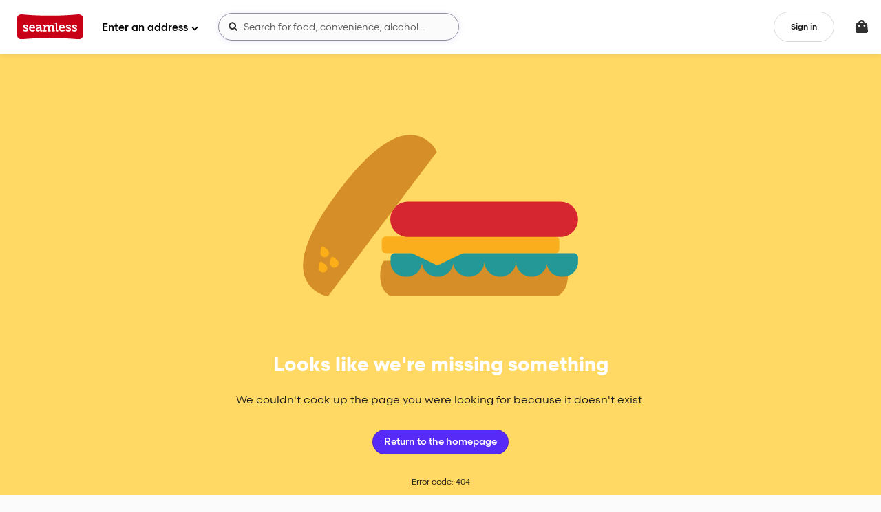

--- FILE ---
content_type: text/html
request_url: https://www.seamless.com/alawyer/record-3.html
body_size: 2802
content:
<!DOCTYPE html>
<html lang="en">



<head>
    
    <link rel="manifest" href="https://assets.seamless.com/manifest.json">

    
    <link rel="search" type="application/opensearchdescription+xml" title="Find food" href="/opensearch.xml">

    
    <meta http-equiv="X-UA-Compatible" content="IE=edge">
    <meta charset="utf-8">

    <script>
        // ------
        /* eslint-disable no-console */
        // const ls = JSON.parse(JSON.stringify(localStorage));
        // console.log('FOO - START UP - localStorage')
        // console.log(ls);
        // const sdk = JSON.parse(ls.__ghsdk_data);
        // console.log('REFRESH TOKEN:', sdk.auth.credentials.session_handle.refresh_token);
        // console.log('------------------------------------');
        // ------
    </script>

    <script>
        window.deferredErrors = [];
        window.onDeferredError = function(event) {
            window.deferredErrors.push(event);
        };
        window.addEventListener('error', window.onDeferredError);
    </script>


    <script>
        var __aps = [];

        (function () {
            // Quick read cookie value
            function getCookieValue(a) {
                var b = document.cookie.match('(^|;)\\s*' + a + '\\s*=\\s*([^;]+)');
                return b ? parseFloat(b.pop()) : '';
            }
            // Configuration portion
            var EXP_COOKIE_NAME = 'experimentationVariation';
            var EXPIRATION_IN_DAYS = 180; // 6 months
            var isTestcafe = false;
            window.__brandName__ = 'seamless';

            try {
                isTestcafe = localStorage.getItem('isTestcafe') === 'yes';
            } catch (err) {
                console.warn(err);
            }

            var experimentationVariation = getCookieValue(EXP_COOKIE_NAME);
            // Read from the cookie if it exists otherwise generate it yourself
            //  and write it to sticky them
            if (!experimentationVariation) {
                experimentationVariation = Math.random();
                var expirationDate = new Date((new Date()).getTime() + EXPIRATION_IN_DAYS * 24 * 60 * 60000);
                document.cookie = EXP_COOKIE_NAME + '=' + experimentationVariation + ';expires=' + expirationDate.toUTCString() + ';path=/;secure;';
            }

            if (
                !isTestcafe
            ){
                // Clickstream2BrowserId generation
                var head = document.getElementsByTagName("head")[0];

                var loadUuidScript = document.createElement('script');
                loadUuidScript.src = 'https://assets.seamless.com/assets/dll/load-uuid-d11fdcc95df7b83d07ef.js';

                head.insertBefore(loadUuidScript, head.firstChild);
            }
        })();
    </script>

    <script src="https://static-na.payments-amazon.com/checkout.js"></script>

    <link rel="dns-prefetch preconnect" href="//clickstream.grubhub.com/" crossorigin>
    <link rel="dns-prefetch preconnect" href="//res.cloudinary.com/" crossorigin>
    
        <link rel="dns-prefetch preconnect" href="//api-gtm.grubhub.com" crossorigin>
        
            <link rel="dns-prefetch preconnect" href="//s1.seamless.com/" crossorigin>
            <link rel="dns-prefetch preconnect" href="//assets.seamless.com/" crossorigin>
        
        
    
    

    
    <link rel="preload" as="script" href="https://assets.seamless.com/js/main-8cab030f7746e2a7666c.js">
    <link rel="preload" as="script" href="https://assets.seamless.com/js/vendor-193d62e7a251f7913ca7.js">
    <link rel="preload" as="script" href="https://assets.seamless.com/seamless-config-400nvrdb4uqlwluithf8vq.js">
    <link rel="preload" as="script" href="https://assets.seamless.com/seamless-variants-pabsxfth0krux1zihsynva.js">
    <link rel="preload" as="style" href="https://assets.seamless.com/css/vendor-a7c1447f7c7ec8b27a94.css">
    <link rel="preload" as="style" href="https://assets.seamless.com/css/main-47241c750da7be6e21dc.css">
    

    <meta name="viewport" content="width=device-width,initial-scale=1,maximum-scale=1,user-scalable=no">
    <meta name="expires" content="-1">
    <meta http-equiv="Cache-Control" content="no-cache">
    <meta name="msapplication-config" content="none">

    <meta name="fragment" content="!">

    
    <meta name="prerender-status-code" content="503">

    <title>
        Prepare your taste buds...
    </title>
    <meta name="description" content="Prepare your taste buds...">
    <link rel="canonical" href="">

    
    <base href="/">

    
    

    
    <meta name="apple-itunes-app" content="app-id=381840917">

    
    <link rel="icon" type="image/x-icon" href="/favicon.ico" sizes="32x32"> 
    <link rel="icon" href="/icon.svg" type="image/svg+xml">
    <link rel="apple-touch-icon" href="/apple-touch-icon.png">
    <link rel="stylesheet" href="https://assets.seamless.com/css/vendor-a7c1447f7c7ec8b27a94.css" id="ghs-style-vendor">
    <link rel="stylesheet" href="https://assets.seamless.com/css/main-47241c750da7be6e21dc.css" id="ghs-style-main">
    

    <style>
        body {
            margin: 0;
        }
        .splash-screen {
            top: 0;
            bottom: 0;
            position: fixed;
            height: 100vh;
            width: 100vw;
            transition: height 10000ms ease-out, opacity 450ms ease;
            z-index: 10000;
            background-color: white;
        }
        .splash-screen.u-hidden {
            display: none;
        }
        .splash-screen-logo {
            max-width: 200px;
            max-height: none;
            position: absolute;
            top: 0;
            right: 0;
            bottom: 10vh; /* Pushes container bottom 10% up, centering logo at 45% of the way down */
            left: 0;
            margin: auto;
            background: center no-repeat url("https://media-cdn.grubhub.com/grubhub-assets/wonderful/seamless/Seamless-Standard-Logo-Red-NonRegistered_svg.svg");
            background-size: contain;
        }
        .splash-screen-dots {
            color: #C70019;
            position: absolute;
            /* Aligns top of dots container with center of screen */
            top: 50vh;
            bottom: 0;
            right: 0;
            left: 0;
            margin: auto;
            text-align: center;
            font-size: 28px;
        }
    </style>

</head>



<body id="Site">
    <div id="ghs-splash-screen" aria-hidden="true" class="u-hidden splash-screen">
        <div class="splash-screen-logo"></div>
        <div class="splash-screen-dots">.</div>
    </div>

    <script src="https://assets.seamless.com/seamless-splash-screen-pvh7q5syxa2wnc1skamegg.js"></script>

    <ghs-site-container ng-version="1999.12.31">
    </ghs-site-container>

    <noscript>
        <div class="mainNav">
            <div class="mainNav">
                <div class="mainNavCol mainNavBrand" style="max-width:100%;">
                    <a class="mainNavBrand-logo" title="' + brandName" href="/"></a>
                </div>
            </div>
        </div>
        <div class="errorPage-container">
            <div class="stars1"></div>
            <div class="stars2"></div>
            <div class="stars3"></div>
            <div class="errorPage errorPage errorPage--notFound">
                <div class="errorPage-reasons">
                    <div>
                        <h1 class="errorPage-reasons-header">
                            No JavaScript?
                        </h1>
                        <h2 class="errorPage-reasons-header">
                            No proble... well, actually
                        </h2>
                        <p class="lead u-stack-y-8">
                            Our site is delivered by JavaScript. To continue, please enable JavaScript
                            in your browser's preferences.
                        </p>
                        <p class="u-stack-y-8">
                            <a class="s-btn s-btn-primary" href="/">
                                <span>Reload the</span>&nbsp;homepage
                            </a>
                        </p>
                    </div>
                </div>
                <div class="errorPage-image"></div>
            </div>
        </div>
    </noscript>

    

    <script>
        try {
            eval('for(const v of new Set([Map,Symbol,MutationObserver,IntersectionObserver,Intl,Promise,CustomEvent,ResizeObserver, globalThis])){};[].includes();[].fill();[].find(()=>{});');
        } catch (e) {
            __aps.push('https://assets.seamless.com/assets/dll/polyfill-db34bea38d4b6f5d3dc2.js');
        }
    </script>
    <script>
        (function () {
            var t;
            var g = function () {
                for (var i = 0; i < __aps.length; ++i) {
                    var s = document.createElement('script'); s.async = !1; s.src = __aps[i]; document.body.appendChild(s);
                }
            };
            try {
                var p = new URLSearchParams(location.search);
                t = p.get('umami_version');
                var v = 'gh-targeting-assets-manifest-version';
                var s = 'gh-targeting-assets-manifest-timestamp';
                if (t) {
                    localStorage.setItem(v, t);
                    localStorage.setItem(s, new Date().getTime() + 3600000);
                } else {
                    var time = Number(localStorage.getItem(s));
                    if (time > Date.now()) {
                        t = localStorage.getItem(v);
                    }
                }
            } catch(e) {
                t = null;
            }
            var n = function () {
                __aps = __aps.filter(function (file) {
                    return file === 'https://assets.seamless.com/assets/dll/polyfill-db34bea38d4b6f5d3dc2.js';
                });
                __aps.push('https://assets.seamless.com/seamless-config-400nvrdb4uqlwluithf8vq.js');
                __aps.push('https://assets.seamless.com/seamless-variants-pabsxfth0krux1zihsynva.js');
                __aps.push('https://assets.seamless.com/js/vendor-193d62e7a251f7913ca7.js');
                __aps.push('https://assets.seamless.com/js/main-8cab030f7746e2a7666c.js');
                g();
            };
            try {
                if (!t) {
                    n();
                } else {
                    var x = new XMLHttpRequest();
                    // must block so onLoad triggers properly
                    x.open('GET', 'https://assets.seamless.com/assets-manifest-' + t + '.json?_='+ new Date().getTime(), false);
                    x.send();
                    try {
                        var data = JSON.parse(x.responseText);
                        var lastModified = x.getResponseHeader('last-modified');
                        __aps.push(data.script.config);
                        __aps.push(data.script.variants);
                        __aps.push(data.script.vendor);
                        __aps.push(data.script.main);
                        document.querySelector('#ghs-style-vendor').setAttribute('href', data.style.vendor);
                        document.querySelector('#ghs-style-main').setAttribute('href', data.style.main);
                        window.__ghsUmamiTargetLastModified = lastModified;
                        window.__ghsUmamiTarget = t;
                        g();
                    } catch (e) {
                        n();
                    }
                }
            } catch (e) {
                n();
            }
        })();
    </script>
    
    
    <script>
        // makes sure service workers are supported
        (function () {
            if (!!window.navigator &&
                'serviceWorker' in window.navigator &&
                !!window.caches) {
                navigator.serviceWorker
                    .register('/service-worker.js')
                    .then(function () { console.log("Service Worker Registered"); });
            }
        })();
    </script>
    

    
    
    <script src="https://cdn.cookielaw.org/scripttemplates/otSDKStub.js" type="text/javascript" charset="UTF-8" data-domain-script="30590f82-f192-4fa2-b214-d1709be1d4a9"></script>
    <script type="text/javascript">
        function OptanonWrapper() {
            var domainData = OneTrust.GetDomainData();
            var groups = domainData.Groups;
            var groupsToDisable = ["C0004", "C0005"];
            var activeGroups = [];
            var inActiveGroups = [];

            groups.forEach(group => {
                if (group.Status === "inactive") {
                    inActiveGroups.push(group.CustomGroupId)
                } else {
                    activeGroups.push(group.CustomGroupId)
                }
            });

            window.optOutRequestUpdated = () => {
                try {
                    activeGroups.forEach(group => {
                        if (groupsToDisable.indexOf(group) !== -1) {
                            OneTrust.UpdateConsent('Category', group + ':0')
                        }
                    })

                    inActiveGroups.forEach(group => {
                        if (groupsToDisable.indexOf(group) === -1) {
                            OneTrust.UpdateConsent('Category', group + ':1')
                        }
                    })
                } catch (e) {
                    console.log('error in OptanonWrapper', e)
                }
            }

            window.optOutAllowAll = () => {
                Optanon.AllowAll();
            }
        }
    </script>
    
    

</body>

</html>


--- FILE ---
content_type: text/html
request_url: https://tzm.px-cloud.net/ns?c=616faa20-f3ba-11f0-98fa-9187ec3dc42f
body_size: 176
content:
7qMemKlVfRiut_FBn_dtdvOhXHmUFSNoLowuM9PhNe1ktsedKqH907MfIUdmytR2KNiOPfsMKx6Y1iZfEFXthvIrru4vEwLA3C388IYsJwQnOnyKs6rrw6VHaUlXRVVO6ZuaMBGP9LuK3_gigh-XHXXOIrTpnvhuzhzmPf_ujXQ6oQ==

--- FILE ---
content_type: image/svg+xml
request_url: https://media-cdn.grubhub.com/grubhub-assets/wonderful/seamless/Seamless-Standard-Logo-Red-NonRegistered_svg.svg
body_size: 734
content:
<?xml version="1.0" encoding="UTF-8"?>
<svg id="Layer_2" data-name="Layer 2" xmlns="http://www.w3.org/2000/svg" viewBox="0 0 178.93 68.26">
  <defs>
    <style>
      .cls-1 {
        fill: #c90117;
      }
    </style>
  </defs>
  <g id="Layer_2-2" data-name="Layer 2">
    <g id="Layer_1-2" data-name="Layer 1">
      <g>
        <path class="cls-1" d="M41.01,31.54c-2.33,0-4.01,1.6-4.46,4.04h8.08c-.1-2.58-1.67-4.04-3.62-4.04"/>
        <path class="cls-1" d="M55.05,41.13c0,1.36.98,2.54,2.68,2.54,2.54,0,4.29-2.68,4.29-4.98v-.63h-.77c-1.71,0-6.2.25-6.2,3.07"/>
        <path class="cls-1" d="M122.1,31.54c-2.33,0-4.01,1.6-4.46,4.04h8.08c-.1-2.58-1.67-4.04-3.62-4.04"/>
        <path class="cls-1" d="M156.05,46.84c-3.24,0-7.15-1.39-7.15-4.29v-2.02h3.59v1.08c0,1.29,1.74,1.92,3.62,1.92s3.14-.66,3.14-1.92c0-1.53-1.74-1.95-4.11-2.82-2.61-.94-5.61-2.13-5.61-5.47,0-3.73,3.69-5.06,6.9-5.06,2.58,0,6.38,1.01,6.38,3.66v2.23h-3.66v-1.05c0-.94-1.11-1.53-2.68-1.53-1.46,0-2.72.56-2.72,1.71,0,1.53,1.81,2.13,3.8,2.75,2.72.87,5.93,1.99,5.93,5.43s-3.35,5.37-7.42,5.37M139.49,46.84c-3.24,0-7.14-1.39-7.14-4.29v-2.02h3.59v1.08c0,1.29,1.74,1.92,3.62,1.92s3.14-.66,3.14-1.92c0-1.53-1.74-1.95-4.12-2.82-2.61-.94-5.61-2.13-5.61-5.47,0-3.73,3.69-5.06,6.9-5.06,2.58,0,6.37,1.01,6.37,3.66v2.23h-3.66v-1.05c0-.94-1.12-1.53-2.68-1.53-1.47,0-2.72.56-2.72,1.71,0,1.53,1.81,2.13,3.79,2.75,2.72.87,5.93,1.99,5.93,5.43s-3.34,5.37-7.42,5.37M129.94,38.13h-12.41c.28,3.38,2.72,5.16,5.47,5.16,2.93,0,5.19-1.91,5.19-1.91l1.64,2.99s-2.68,2.47-7.1,2.47c-5.82,0-9.52-4.22-9.52-9.3,0-5.47,3.73-9.27,8.99-9.27s7.84,3.73,7.84,8.4c0,.49-.11,1.46-.11,1.46M111.86,46.46s-.73.1-1.57.1c-2.79,0-5.3-.97-5.3-5.64v-15.04h-2.79v-3.17h6.97v17.93c0,1.57.35,2.44,1.85,2.44.49,0,.84-.04.84-.04v3.42ZM93.17,32.1c-3.07,0-4.63,3.1-4.63,6.41v4.74h2.61v3.17h-6.83v-10.59c0-1.99-.32-3.73-2.51-3.73-3.21,0-4.74,3.38-4.74,6.62v4.53h2.61v3.17h-9.44v-3.17h2.61v-10.66c0-.49-.28-.73-.77-.73h-2.02v-3.17h4.53c1.53,0,2.3.7,2.3,1.99v.8c0,.42-.07.84-.07.84h.07c.91-1.88,3.17-4.04,6.1-4.04,2.54,0,4.32,1.19,4.98,3.9h.07c.98-2.09,3.38-3.9,6.2-3.9,3.66,0,5.71,2.13,5.71,6.76v8.22h2.61v3.17h-6.83v-10.59c0-2.09-.38-3.73-2.58-3.73M56.69,46.84c-3.03,0-5.89-1.78-5.89-5.4,0-5.43,7.18-5.96,10.07-5.96h1.12v-.63c0-2.37-1.46-3.21-3.38-3.21-2.69,0-5.02,1.71-5.02,1.71l-1.6-2.92s2.72-2.16,6.97-2.16c4.74,0,7.25,2.44,7.25,6.97v7.25c0,.52.28.76.77.76h1.64v3.17h-4.08c-1.6,0-2.23-.83-2.23-1.88v-.21c0-.59.11-.98.11-.98h-.07s-1.5,3.49-5.64,3.49M48.84,38.13h-12.4c.28,3.38,2.72,5.16,5.47,5.16,2.92,0,5.19-1.91,5.19-1.91l1.64,2.99s-2.69,2.47-7.11,2.47c-5.82,0-9.51-4.22-9.51-9.3,0-5.47,3.73-9.27,8.99-9.27s7.84,3.73,7.84,8.4c0,.49-.1,1.46-.1,1.46M22.6,46.84c-3.24,0-7.14-1.39-7.14-4.29v-2.02h3.59v1.08c0,1.29,1.74,1.92,3.63,1.92s3.14-.66,3.14-1.92c0-1.53-1.74-1.95-4.11-2.82-2.61-.94-5.61-2.13-5.61-5.47,0-3.73,3.69-5.06,6.9-5.06,2.58,0,6.38,1.01,6.38,3.66v2.23h-3.66v-1.05c0-.94-1.11-1.53-2.68-1.53-1.46,0-2.72.56-2.72,1.71,0,1.53,1.81,2.13,3.8,2.75,2.72.87,5.92,1.99,5.92,5.43s-3.34,5.37-7.42,5.37M167.68,0c-3.47,0-33.48,3.52-78.21,3.52S14.71,0,11.25,0C5.63,0,0,3.52,0,9.52v49.22c0,6,5.63,9.52,11.25,9.52,3.46,0,33.48-3.52,78.21-3.52s74.75,3.52,78.21,3.52c5.62,0,11.25-3.52,11.25-9.52V9.52c0-6-5.63-9.52-11.25-9.52"/>
      </g>
    </g>
  </g>
</svg>

--- FILE ---
content_type: application/javascript
request_url: https://assets.seamless.com/js/16-5f66a31e62c470194f2f.js
body_size: -819
content:

!function(){try{var e="undefined"!=typeof window?window:"undefined"!=typeof global?global:"undefined"!=typeof globalThis?globalThis:"undefined"!=typeof self?self:{},n=(new e.Error).stack;n&&(e._sentryDebugIds=e._sentryDebugIds||{},e._sentryDebugIds[n]="735859ea-24d6-5a83-a074-d4ffaa09810f")}catch(e){}}();
(window.webpackJsonp=window.webpackJsonp||[]).push([[16],{1880:function(e,t,n){"use strict";n.d(t,"a",function(){return i});var r=n(0),a=n(1),u=n(17),o=n(191),c=function(e,t,n,r){function a(e){return e instanceof n?e:new n(function(t){t(e)})}return new(n||(n=Promise))(function(n,u){function o(e){try{l(r.next(e))}catch(e){u(e)}}function c(e){try{l(r.throw(e))}catch(e){u(e)}}function l(e){e.done?n(e.value):a(e.value).then(o,c)}l((r=r.apply(e,t||[])).next())})},l=function(e,t){var n,r,a,u,o={label:0,sent:function(){if(1&a[0])throw a[1];return a[1]},trys:[],ops:[]};return u={next:c(0),throw:c(1),return:c(2)},"function"==typeof Symbol&&(u[Symbol.iterator]=function(){return this}),u;function c(e){return function(t){return l([e,t])}}function l(c){if(n)throw new TypeError("Generator is already executing.");for(;u&&(u=0,c[0]&&(o=0)),o;)try{if(n=1,r&&(a=2&c[0]?r.return:c[0]?r.throw||((a=r.return)&&a.call(r),0):r.next)&&!(a=a.call(r,c[1])).done)return a;switch(r=0,a&&(c=[2&c[0],a.value]),c[0]){case 0:case 1:a=c;break;case 4:return o.label++,{value:c[1],done:!1};case 5:o.label++,r=c[1],c=[0];continue;case 7:c=o.ops.pop(),o.trys.pop();continue;default:if(!(a=(a=o.trys).length>0&&a[a.length-1])&&(6===c[0]||2===c[0])){o=0;continue}if(3===c[0]&&(!a||c[1]>a[0]&&c[1]<a[3])){o.label=c[1];break}if(6===c[0]&&o.label<a[1]){o.label=a[1],a=c;break}if(a&&o.label<a[2]){o.label=a[2],o.ops.push(c);break}a[2]&&o.ops.pop(),o.trys.pop();continue}c=t.call(e,o)}catch(e){c=[6,e],r=0}finally{n=a=0}if(5&c[0])throw c[1];return{value:c[0]?c[1]:void 0,done:!0}}},i=function(e){var t=e.restaurantId,n=e.feedStructure,i=e.onSearchItemsReceived,s=e.onRequestFinish,f=Object(a.b)(o.a),d=Object(r.useState)(),p=d[0],b=d[1],h=Object(r.useState)(null),w=h[0],y=h[1],v=n.request.parameters,m=n.retryable;return Object(r.useEffect)(function(){b(void 0)},[n]),{feedData:p,feedRequestId:w,fetchFeedData:function(){return c(void 0,void 0,Promise,function(){var e,r,a,o;return l(this,function(c){switch(c.label){case 0:return[4,f.fetchInMenuSearchFeed({restaurantId:t,feedId:n.id,params:v,retryable:m})];case 1:return(e=c.sent()).status===u.p.REJECTED?[3,2]:(y(null!==(o=e.requestId)&&void 0!==o?o:null),b(e.data),(r=e.data).length>0?(a=r.flatMap(function(e){return e.menuItems}),i(a),null==s||s(a.length>0)):(null==s||s(!1),i([])),[3,5]);case 2:return e.reload?[4,e.reload()]:[3,4];case 3:return c.sent(),[3,5];case 4:null==s||s(!1),b([]),c.label=5;case 5:return[2]}})})}}}}}]);
//# debugId=735859ea-24d6-5a83-a074-d4ffaa09810f


--- FILE ---
content_type: application/javascript
request_url: https://assets.seamless.com/js/20-592ba5955ec526cd10bd.js
body_size: -825
content:

!function(){try{var e="undefined"!=typeof window?window:"undefined"!=typeof global?global:"undefined"!=typeof globalThis?globalThis:"undefined"!=typeof self?self:{},n=(new e.Error).stack;n&&(e._sentryDebugIds=e._sentryDebugIds||{},e._sentryDebugIds[n]="23d29c3b-da72-5303-9071-4518a631316f")}catch(e){}}();
(window.webpackJsonp=window.webpackJsonp||[]).push([[20,18,21,24,31,42,150],{1646:function(e,t,n){"use strict";var a=n(1655),r=n(1663),i=n(1673),o=n(4),c=n(108),l=n(195),s=n(42);function u(e){var t=e.message,n=e.potentialSavings;if(e.isPickupOrder)return Object(l.c)({text:t});var a=c.a.transform(Object(o.C)(n)),r=Object(s.B)(t,a);return Object(l.c)({text:r})}var d=n(2);n.d(t,"a",function(){return p}),n.d(t,"c",function(){return m}),n.d(t,"b",function(){return f}),n.d(t,"h",function(){return v}),n.d(t,"g",function(){return h}),n.d(t,"e",function(){return g}),n.d(t,"f",function(){return E}),n.d(t,"d",function(){return y}),n.d(t,"i",function(){return _}),n.d(t,"j",function(){return C});var m,p={b:{component:d.o,props:{weight:"bold",color:"colorCelebration"}},h:{component:d.e,props:{size:"sm",flavor:{backgroundColor:"brandGrubhubPlus",textColor:"onBrandGrubhubPlus"},radius:"squared",style:{paddingLeft:"4px",paddingRight:"4px"}}}};!function(e){e.CHECKOUT="CHECKOUT",e.CART="CART",e.MY_BAG_PAGE="MY_BAG_PAGE",e.PPX="PPX",e.ORDER_DETAILS="ORDER_DETAILS"}(m||(m={}));var f=[m.CHECKOUT,m.CART,m.MY_BAG_PAGE],b=[m.PPX,m.ORDER_DETAILS];function v(e,t){return f.includes(e)?t?a.b.DUAL_TOP:a.b.STANDALONE:b.includes(e)?a.b.STANDALONE:a.b.NONE}function h(e,t){return f.includes(e)?t?a.b.DUAL_BOTTOM:a.b.STANDALONE:a.b.NONE}function g(e){var t=e.savingsBreakdown,n=e.savingsBannerTexts,a=e.placement;if(!(null==t?void 0:t.total_savings)||t.total_savings<1)return null;var i=Object(r.c)(t,n.savingsSummary,a);if(!i)return null;var o=Object(r.f)(i,t);return{primaryMessage:o.primaryMessage,secondaryMessage:o.secondaryMessage,imageUrl:i.imageUrl,imageAlt:i.imageAlt}}function E(e){var t=e.savingsBannerTexts,n=e.isAmazonPrimeMember,a=n?t.pickupBenefit.cobrandImage:t.pickupBenefit.ghPlusImage,r=n?"Grubhub+ Amazon Prime logo":"Grubhub+ logo";return{benefitText:Object(i.b)(t.pickupBenefit.pickupBenefitText),logoUrl:a,logoAlt:r}}function y(e){var t=e.savingsBannerTexts,n=e.potentialSavings,a=e.isPickupOrder,r=e.hasFirstFloorContent;if(!a&&n<=0)return null;var i=t.ghPlusUpsell.upsellCtaText,o=t.ghPlusUpsell.ghPlusImage;return a?{ctaText:i,mainText:u({message:t.ghPlusUpsell.pickupUpsellText,isPickupOrder:!0}),logoUrl:o}:{ctaText:i,mainText:u({message:r?t.ghPlusUpsell.deliveryUpsellTextDependent:t.ghPlusUpsell.deliveryUpsellTextStandalone,isPickupOrder:!1,potentialSavings:n}),logoUrl:o}}var O=[m.PPX,m.ORDER_DETAILS,m.CART];function _(e,t){return!!t||O.includes(e)}function C(e){var t=e.placement,n=e.hasTwoFloors;return!!f.includes(t)&&n}},1651:function(e,t,n){"use strict";n.d(t,"c",function(){return c}),n.d(t,"b",function(){return s}),n.d(t,"a",function(){return u}),n.d(t,"d",function(){return d});var a=n(4),r=n(1647),i=n(1660),o=n(75);function c(e,t,n){if(n)return e.catering?"thank you page_catering":Object(a.Jc)(e)?"thank you page_group order":Object(a.Gc)(e)?"thank you page_future order":Object(a.Uc)(e)?"thank you page_pickup":"thank you page_delivery asap";if(!n){var r=Object(a.Uc)(e)?"pickup":"delivery",i=l(t,e);return"order status page_".concat(r,"_").concat(i)}}function l(e,t){var n=Object(a.zc)(t)&&!t.restaurant.isManagedDelivery(),o=Object(i.g)(e)&&n,c=e.getStepIndex(),l=c===r.b.Cancelled;if(o&&!l)return"arriving soon";switch(c){case r.b.Received:return"sent to restaurant";case r.b.Started:return"in the works";case r.b.InTransit:return"out for delivery";case r.b.Delivered:return Object(a.Uc)(t)?"picked up":"delivered";case r.b.Cancelled:return"cancelled";default:return""}}function s(e,t){if(e.restaurant&&e.restaurant instanceof o.j){if(!e.restaurant.isManagedDelivery())return"self delivery";var n=t.bundled?"bundled delivery order":"single delivery order";return"grubhub delivery - ".concat(n)}return null}function u(e){return e.map(function(e){return{id:e.id,quantity:e.quantity,name:e.name}})}function d(e){var t=["zero","one","two","three","four","five","six","seven","eight","nine","ten","eleven","twelve","thirteen","fourteen","fifteen","sixteen","seventeen","eighteen","nineteen"],n=["","","twenty","thirty","forty","fifty","sixty","seventy","eighty","ninety"];if(e<20)return t[e];if(e>=100)return e.toString();var a=n[Math.floor(e/10)],r=e%10!=0?t[e%10]:"";return r?"".concat(a,"-").concat(r):a}},1655:function(e,t,n){"use strict";n.d(t,"b",function(){return a}),n.d(t,"a",function(){return f}),n.d(t,"d",function(){return b}),n.d(t,"c",function(){return v}),n.d(t,"f",function(){return h}),n.d(t,"e",function(){return g});var a,r=n(2),i=n(7),o=n(1646),c=function(e,t){return Object.defineProperty?Object.defineProperty(e,"raw",{value:t}):e.raw=t,e};!function(e){e.STANDALONE="STANDALONE",e.DUAL_TOP="DUAL_TOP",e.DUAL_BOTTOM="DUAL_BOTTOM",e.NONE="NONE"}(a||(a={}));var l,s,u,d=function(e){return e===a.DUAL_TOP?"8px 8px 0 0":e===a.DUAL_BOTTOM?"0 0 8px 8px":"8px"},m=function(e){var t=e.position,n=e.isTwoLineCard,r=e.placement;if(o.b.includes(r))switch(t){case a.DUAL_TOP:case a.STANDALONE:return n?"72px":"52px";case a.DUAL_BOTTOM:return"46px";default:return"0px"}else{if(r===o.c.PPX)return"60px";if(r===o.c.ORDER_DETAILS)return n?"40px":"24px"}return"0px"},p=function(e){return e===a.DUAL_BOTTOM?"12px 16px":"16px"},f=Object(i.f)(r.s)(l||(l=c(["\n    position: relative;\n    height: ",";\n\n    border-radius: ",";\n\n    ","\n\n    ","\n\n    ","\n\n    ","\n    \n    align-items: center;\n    justify-content: space-between;\n    overflow: hidden;\n    column-gap: 8px;\n\n    ","\n"],["\n    position: relative;\n    height: ",";\n\n    border-radius: ",";\n\n    ","\n\n    ","\n\n    ","\n\n    ","\n    \n    align-items: center;\n    justify-content: space-between;\n    overflow: hidden;\n    column-gap: 8px;\n\n    ","\n"])),function(e){var t=e.cardPosition,n=e.isTwoLineCard,a=e.placement;return m({position:t,isTwoLineCard:n,placement:a})},function(e){var t=e.cardPosition;return d(null!=t?t:a.STANDALONE)},function(e){var t=e.cardPosition;return e.flat?"padding: 0;":"padding: ".concat(p(null!=t?t:a.STANDALONE),";")},function(e){var t=e.flat,n=e.theme;return t?"border: none;":"border: 1px solid ".concat(n.colors.lineMedium,";")},function(e){var t=e.cardPosition;return!e.flat&&t===a.DUAL_TOP&&"border-bottom: none;"},function(e){var t=e.cardPosition;return!e.flat&&t===a.DUAL_BOTTOM&&"border-top: none;"},function(e){return e.onClick?"cursor: pointer;":"cursor: default;"}),b=Object(i.f)(r.s)(s||(s=c(["\n    flex-direction: column;\n    row-gap: 4px;\n    flex-grow: 1;\n"],["\n    flex-direction: column;\n    row-gap: 4px;\n    flex-grow: 1;\n"]))),v=Object(i.f)(r.s)(u||(u=c(["\n    align-items: center;\n    gap: 6px;\n"],["\n    align-items: center;\n    gap: 6px;\n"]))),h=function(e){return e===a.DUAL_TOP||e===a.STANDALONE?"20px":"16px"},g=function(e){return e===a.DUAL_TOP||e===a.STANDALONE?"body":"caption"}},1659:function(e,t,n){"use strict";n.d(t,"a",function(){return r});var a=0;function r(){return"".concat(++a)}},1661:function(e,t,n){"use strict";var a=n(1),r=n(4),i=n(10),o=n(84),c=n(3),l=[{title:c.a.translate("cart.labels.delivery_fee"),token:"delivery fee",text_style:o.d.DEFAULT,display_cardinality:o.a.POSITIVE,values:["charges.fees.fee_items[type=DELIVERY].calculated_amount"],item_type:o.c.CHECK_ITEM,details:[{item_detail_type:o.b.MESSAGE,message:{text:"This fee covers delivery-related costs for Grubhub.",text_style:o.d.DEFAULT},token:"delivery fee"}]},{title:"Other fees",token:"other fees",item_type:o.c.CHECK_ITEM,text_style:o.d.DEFAULT,display_cardinality:o.a.POSITIVE,details:[{item_detail_type:o.b.TITLE_VALUES_AND_MESSAGE,message:{text:"{{action_messages.CHAIN_SMALL_ORDER_FEE}}",text_style:o.d.PROMOTION},title:"Small order fee",token:"small order fee",values:["charges.fees.fee_items[type=CHAIN_SMALL_ORDER_FEE].calculated_amount"]},{item_detail_type:o.b.TITLE_VALUES_AND_MESSAGE,message:{text:"This fee helps cover operating costs and provide higher earnings for our drivers.",text_style:o.d.DEFAULT},title:"Service fee",token:"service fee",values:["charges.fees.fee_items[type=CHAIN_SERVICE_FEE].calculated_amount","charges.fees.fee_items[type=SERVICE_TOLL].calculated_amount"]},{item_detail_type:o.b.TITLE_VALUES_AND_MESSAGE,title:"Bag fee",token:"bag fee",values:["charges.fees.fee_items[type=BAG_FEE].calculated_amount"],message:{text:"",text_style:o.d.DEFAULT}},{item_detail_type:o.b.TITLE_VALUES_AND_MESSAGE,title:"Driver benefits",token:"driver benefits fee",values:["charges.fees.fee_items[type=DRIVER_BENEFITS_FEE].calculated_amount"],message:{text:"This fee is in support of our compliance with Prop 22.",text_style:o.d.DEFAULT}},{item_detail_type:o.b.TITLE_VALUES_AND_MESSAGE,title:"Bottle deposit",token:"bottle deposit",values:["charges.fees.fee_items[type=BOTTLE_FEE].calculated_amount"],message:{text:"",text_style:o.d.DEFAULT}},{item_detail_type:o.b.TITLE_VALUES_AND_MESSAGE,title:"Cup fee",token:"cup fee",values:["charges.fees.fee_items[type=CUP_FEE].calculated_amount"],message:{text:"",text_style:o.d.DEFAULT}},{item_detail_type:o.b.TITLE_VALUES_AND_MESSAGE,title:"Public improvement fee",token:"public improvement fee",values:["charges.fees.fee_items[type=PIF_FEE].calculated_amount"],message:{text:"",text_style:o.d.DEFAULT}},{item_detail_type:o.b.TITLE_VALUES_AND_MESSAGE,title:"Colorado retail delivery fee",token:"Colorado retail delivery fee",values:["charges.fees.fee_items[type=COLORADO_RETAIL_DELIVERY_FEE].calculated_amount"],message:{text:"Colorado retail delivery fee for any taxable item delivered.",text_style:o.d.DEFAULT}}],values:["charges.fees.fee_items[type=SERVICE_TOLL].calculated_amount","charges.fees.fee_items[type=RESTAURANT_ATTR_SMALL].calculated_amount","charges.fees.fee_items[type=BOTTLE_FEE].calculated_amount","charges.fees.fee_items[type=COLORADO_RETAIL_DELIVERY_FEE].calculated_amount","charges.fees.fee_items[type=CUP_FEE].calculated_amount","charges.fees.fee_items[type=DRIVER_BENEFITS_FEE].calculated_amount","charges.fees.fee_items[type=CHAIN_SMALL_ORDER_FEE].calculated_amount","charges.fees.fee_items[type=PIF_FEE].calculated_amount","charges.fees.fee_items[type=BAG_FEE].calculated_amount","charges.fees.fee_items[type=CHAIN_SERVICE_FEE].calculated_amount"]},{title:"Tax",token:"tax",item_type:o.c.CHECK_ITEM,text_style:o.d.DEFAULT,display_cardinality:o.a.POSITIVE,values:["charges.taxes.total"],details:[]},{title:"Donation",token:"donation",item_type:o.c.CHECK_ITEM,text_style:o.d.DEFAULT,display_cardinality:o.a.POSITIVE,values:["charges.donations.total"],details:[]}],s=[{details:[{item_detail_type:o.b.MESSAGE,message:{text:"This fee covers delivery-related costs for Grubhub.",text_style:o.d.DEFAULT},token:"delivery fee"}],item_type:o.c.CHECK_ITEM,title:c.a.translate("cart.labels.delivery_fee"),token:"delivery fee",values:["charges.fees.fee_items[type=DELIVERY].calculated_amount"],text_style:o.d.DEFAULT,display_cardinality:o.a.POSITIVE},{details:[{item_detail_type:o.b.TITLE_VALUES_AND_MESSAGE,title:"Small order fee",token:"small order fee",values:["charges.fees.fee_items[type=CHAIN_SMALL_ORDER_FEE].calculated_amount"],message:{text:"{{action_messages.CHAIN_SMALL_ORDER_FEE}}",text_style:o.d.PROMOTION}},{item_detail_type:o.b.TITLE_VALUES_AND_MESSAGE,title:"Service fee",token:"service fee",values:["charges.fees.fee_items[type=CHAIN_SERVICE_FEE].calculated_amount","charges.fees.fee_items[type=SERVICE_TOLL].calculated_amount"],message:{text:"This 12.00%  fee helps cover operating costs.",text_style:o.d.DEFAULT}},{item_detail_type:o.b.TITLE_VALUES_AND_MESSAGE,title:"Small order fee",token:"restaurant attributed small order fee",values:["charges.fees.fee_items[type=RESTAURANT_ATTR_SMALL].calculated_amount"],message:{text:"Fee for small orders",text_style:o.d.DEFAULT}},{item_detail_type:o.b.TITLE_VALUES_AND_MESSAGE,title:"Bag fee",token:"bag fee",values:["charges.fees.fee_items[type=BAG_FEE].calculated_amount"],message:{text:"",text_style:o.d.DEFAULT}},{item_detail_type:o.b.TITLE_VALUES_AND_MESSAGE,title:"Public improvement fee",token:"public improvement fee",values:["charges.fees.fee_items[type=PIF_FEE].calculated_amount"],message:{text:"",text_style:o.d.DEFAULT}},{item_detail_type:o.b.TITLE_VALUES_AND_MESSAGE,title:"Driver benefits",token:"driver benefits fee",values:["charges.fees.fee_items[type=DRIVER_BENEFITS_FEE].calculated_amount"],message:{text:"In support of California's Prop 22, this payment helps guarantee minimum wage and healthcare benefits for our drivers so they don't have to depend on tips.",text_style:o.d.DEFAULT}},{item_detail_type:o.b.TITLE_VALUES_AND_MESSAGE,title:"Colorado retail delivery fee",token:"colorado retail delivery fee",values:["charges.fees.fee_items[type=COLORADO_RETAIL_DELIVERY_FEE].calculated_amount"],message:{text:"Colorado retail delivery fee for any taxable item delivered.",text_style:o.d.DEFAULT}}],item_type:o.c.CHECK_ITEM,title:"Other fees",token:"other fees",values:["charges.fees.fee_items[type=SERVICE_TOLL].calculated_amount","charges.fees.fee_items[type=RESTAURANT_ATTR_SMALL].calculated_amount","charges.fees.fee_items[type=COLORADO_RETAIL_DELIVERY_FEE].calculated_amount","charges.fees.fee_items[type=DRIVER_BENEFITS_FEE].calculated_amount","charges.fees.fee_items[type=CHAIN_SMALL_ORDER_FEE].calculated_amount","charges.fees.fee_items[type=PIF_FEE].calculated_amount","charges.fees.fee_items[type=BAG_FEE].calculated_amount","charges.fees.fee_items[type=CHAIN_SERVICE_FEE].calculated_amount"],text_style:o.d.DEFAULT,display_cardinality:o.a.POSITIVE},{details:[{item_detail_type:o.b.TITLE_AND_VALUES,title:"Sales tax",token:"sales tax",values:["charges.taxes.total"]}],item_type:o.c.CHECK_ITEM,title:"Tax",token:"tax",values:["charges.taxes.total"],text_style:o.d.DEFAULT,display_cardinality:o.a.POSITIVE}],u={id:"",items:l},d={id:"",items:s},m=function(){function e(){this.store=Object(a.b)(i.a)}return e.prototype.getFeeDisplaySettings=function(e,t){var n,a,r=Boolean(null===(n=e.restaurant_ids)||void 0===n?void 0:n.length)?e.restaurant_ids:[e.restaurant_id];if(t)return new Map(r.map(function(e){return[e,{fees:Object.assign({},d)}]}));var o=null===(a=Object(i.q)(this.store.getState()))||void 0===a?void 0:a.data;return o&&Boolean(o.size)?o:new Map(r.map(function(e){return[e,{fees:Object.assign({},u)}]}))},e.instance=null,e}(),p=n(798),f=function(){return(f=Object.assign||function(e){for(var t,n=1,a=arguments.length;n<a;n++)for(var r in t=arguments[n])Object.prototype.hasOwnProperty.call(t,r)&&(e[r]=t[r]);return e}).apply(this,arguments)},b=function(e){var t=e.cart,n=e.benefits,i=e.isCheckout,o=e.showAllFees,c=e.isBlitzFreeTextEnabled;if(!t)return[];var l=Object(a.b)(m),s={cart:t,beLineItems:l.getFeeDisplaySettings(t),isCheckout:i,benefits:n,isBlitzFreeTextEnabled:c};return i?Object(p.c)(s):Object(r.rc)(t.address)||Object(r.rc)(t.restaurant.address)?Object(p.b)(f(f({},s),{beLineItems:l.getFeeDisplaySettings(t,!0)})):o?Object(p.a)(s):Object(r.Ab)(s)},v=n(219),h=n(18),g=function(e,t){if(e&&!e.fulfillment_info)return null;var n=Object(v.find)(t,{type:h.a[h.a.AMOUNT_DUE]});return n||null},E=function(e){return e&&(e.type||e.displayText)?e.type?e.type.toLowerCase().replace("_","-"):e.displayText.toLowerCase().replace("_","-").replace(/\s+/g,"_"):""},y=function(e){return e.type===h.a[h.a.CATERING]&&!e.description},O=function(e){var t=e.value,n=e.type;return 0===t&&"PROMO"===n},_=[h.a[h.a.PROMO],h.a[h.a.UNIFIED_REWARD],h.a[h.a.SUBTOTAL],h.a[h.a.SUBSCRIPTION],h.a[h.a.SUBSCRIPTION_BENEFIT]],C=function(e,t){return!(e&&t.type&&Object(r.Lc)(e)&&_.includes(t.type))};n.d(t,"c",function(){return b}),n.d(t,"a",function(){return g}),n.d(t,"b",function(){return E}),n.d(t,"d",function(){return y}),n.d(t,"f",function(){return O}),n.d(t,"e",function(){return C})},1663:function(e,t,n){"use strict";n.d(t,"e",function(){return u}),n.d(t,"d",function(){return d}),n.d(t,"c",function(){return f}),n.d(t,"f",function(){return b}),n.d(t,"a",function(){return r}),n.d(t,"b",function(){return v});var a,r,i=n(195),o=n(42),c=n(108),l=n(4),s=n(1646);function u(e){var t,n;return(null!==(n=null===(t=e.savings_details)||void 0===t?void 0:t.amazon_gh_plus)&&void 0!==n?n:0)>0}function d(e){var t,n,a,r,i=null!==(n=null===(t=e.savings_details)||void 0===t?void 0:t.amazon_gh_plus)&&void 0!==n?n:0,o=null!==(r=null===(a=e.savings_details)||void 0===a?void 0:a.gh_plus)&&void 0!==r?r:0;return i>0?i:o}function m(e,t,n){var r=s.b.includes(n);switch(e){case a.TOTAL_SAVINGS:return r?t.totalSavingsImagePreCheckout:t.totalSavingsImagePostCheckout;case a.AMAZON_PRIME_SAVINGS:return r?t.amazonPrimeSavingsImagePreCheckout:t.amazonPrimeSavingsImagePostCheckout;case a.GH_PLUS_SAVINGS:return r?t.ghPlusSavingsImagePreCheckout:t.ghPlusSavingsImagePostCheckout;default:return""}}function p(e){var t=e.hasAmazonPrimeSavings,n=e.savingsSummaryCardTexts,a=e.placement,r=s.b.includes(a);return t?r?n.amazonPrimeSavingsTextLongPreCheckout:n.amazonPrimeSavingsTextLongPostCheckout:r?n.ghPlusSavingsTextLongPreCheckout:n.ghPlusSavingsTextLongPostCheckout}function f(e,t,n){var r=e.total_savings;if(0===r)return null;var i=d(e),o=s.b.includes(n)?t.totalSavingsTextPreCheckout:t.totalSavingsTextPostCheckout;if(0===i)return{primaryText:o,secondaryText:"",imageUrl:m(a.TOTAL_SAVINGS,t,n),imageAlt:"Total savings image"};var c=u(e),l=m(c?a.AMAZON_PRIME_SAVINGS:a.GH_PLUS_SAVINGS,t,n),f=c?"Grubhub+ Amazon Prime savings image":"Grubhub+ savings image";return i<r?{primaryText:o,secondaryText:c?t.amazonPrimeSavingsTextShort:t.ghPlusSavingsTextShort,imageUrl:l,imageAlt:f}:{primaryText:p({hasAmazonPrimeSavings:c,savingsSummaryCardTexts:t,placement:n}),secondaryText:"",imageUrl:l,imageAlt:f}}function b(e,t){var n=d(t),a=c.a.transform(Object(l.C)(t.total_savings)),r=c.a.transform(Object(l.C)(n));return{primaryMessage:e.primaryText?Object(i.c)({text:Object(o.B)(e.primaryText,a),tagComponentMap:s.a}):null,secondaryMessage:e.secondaryText?Object(i.c)({text:Object(o.B)(e.secondaryText,r),tagComponentMap:s.a}):null}}function v(e){var t=e.placement,n=e.isDesktop;switch(t){case s.c.PPX:return n?r.RIGHT:r.LEFT;case s.c.CHECKOUT:return n?r.NONE:r.RIGHT;case s.c.MY_BAG_PAGE:return r.RIGHT;default:return r.NONE}}!function(e){e.TOTAL_SAVINGS="total_savings",e.AMAZON_PRIME_SAVINGS="amazon_prime_savings",e.GH_PLUS_SAVINGS="gh_plus_savings"}(a||(a={})),function(e){e.LEFT="left",e.RIGHT="right",e.NONE="none"}(r||(r={}))},1666:function(e,t,n){"use strict";n.d(t,"h",function(){return b}),n.d(t,"g",function(){return v}),n.d(t,"e",function(){return h}),n.d(t,"c",function(){return g}),n.d(t,"f",function(){return E}),n.d(t,"d",function(){return y}),n.d(t,"b",function(){return O}),n.d(t,"a",function(){return _});var a=n(5),r=n(154),i=n(108),o=n(3),c=n(422),l=n(19),s=n(192),u=function(){return(u=Object.assign||function(e){for(var t,n=1,a=arguments.length;n<a;n++)for(var r in t=arguments[n])Object.prototype.hasOwnProperty.call(t,r)&&(e[r]=t[r]);return e}).apply(this,arguments)},d=function(e,t,n){if(n||2===arguments.length)for(var a,r=0,i=t.length;r<i;r++)!a&&r in t||(a||(a=Array.prototype.slice.call(t,0,r)),a[r]=t[r]);return e.concat(a||Array.prototype.slice.call(t))},m=[c.b.PROMO_CODE,c.b.UNIFIED_REWARD,c.b.REDELIVERY,c.b.SUBSCRIPTION_DELIVERY],p=[c.b.CONSUMER_LINE_OF_CREDIT,c.b.CORPORATE_LINE_OF_CREDIT,c.b.GIFT_CARD,c.b.GRUBCASH,c.b.GRUBPOINTS,c.b.GRUBCREDIT],f=[];function b(e){var t=e.type?e.type.toString():"";return e.type===c.b.CREDIT_CARD&&(t=Object(a.get)(e,"metadata","credit_card_type")||t),t.toUpperCase()}function v(e){var t=c.c[e.type]||c.c.UNKNOWN,n=o.a.translate("receipt.payment_information.".concat(t,".label"));if(e.type===c.b.CREDIT_CARD&&e.metadata){var a=e.metadata,r=a.cc_last_four||a.CC_LAST_FOUR;r&&(n="•••• ".concat(r))}return n}function h(e){var t=e.adjustmentAmount||0;if(0!==t){var n=(t<0?c.a.REFUND:c.a.UPCHARGE)===c.a.REFUND?"refunded":"upcharged";return"".concat(n," ").concat(i.a.transform(Math.abs(t)/100))}return""}function g(e){var t=e.amount||0;return"".concat(i.a.transform(Math.abs(t)/100)," issued as")}function E(e){var t=e?j(e):[];return t=(t=t.map(function(e){return e.adjustmentEvents=T(e),e.adjustmentAmount=w(e),e})).filter(function(e){return-1===m.indexOf(e.type)})}function y(e,t){var n=E(e);return n=P(n=n.filter(function(e){return!C(e,t)&&-1===p.indexOf(e.type)}))}function O(e){var t=E(e);return t=P(t=t.filter(function(e){return!C(e)&&e.type===c.b.GRUBCREDIT&&e.amount<0}))}function _(e,t){var n=E(e);return n=P(n=n.filter(function(e){return C(e,t)&&-1===f.indexOf(e.type)}),!0)}function C(e,t){var n=!!e.adjustmentAmount&&0!==e.adjustmentAmount;return t&&(n=n&&e.adjustmentAmount<0),n}function j(e){var t=A(e);return t=t.map(function(e){var t=e;return x(t)?t.type=c.b.SUBSCRIPTION_DELIVERY:k(t)?t.type=c.b.REDELIVERY:I(t)&&(t.type=c.b.GRUBCREDIT),t})}function x(e){return e.type===c.b.PROMO_CODE&&!!Object(a.get)(e,"metadata","subscription_code")}function k(e){return e.type===c.b.GRUBCASH&&Object(a.get)(e,"metadata","source_type")===s.a.REDELIVERY_CREDIT}function I(e){return e.type===c.b.GRUBCASH&&(Object(a.get)(e,"metadata","source_type")===s.a.CARE_CONCESSION||Object(a.get)(e,"metadata","source_type")===s.a.CARE_REFUND)}function S(e,t,n,a){var r=null;if(void 0!==n){var o=t.amount,c=n.amount,s=n.updated_at,u=c-o,d=e.type,m=new l.DateTime(s).format("MMMM D, YYYY");if(a(u))r={amount:u,timestamp:s,formattedAmount:i.a.transform(Math.abs(u/100)),formattedTimestamp:m,paymentType:d}}return r}function T(e,t){void 0===t&&(t=0);var n=e.amount_events||[],a=function(e){return Math.abs(e)>Math.abs(t)};return d([],n,!0).reverse().reduce(function(t,n,r,i){var o=S(e,n,i[r+1],a);return null!==o&&t.push(o),t},[])}function w(e){return(e.adjustmentEvents||[]).reduce(function(e,t){return e+t.amount},0)}function A(e){var t=[];return e.payments&&(e.payments.payments?e.payments.payments.forEach(function(e){t.push(u({},e))}):Object.keys(e.payments).forEach(function(n){(Array.isArray(e.payments[n])?e.payments[n]:[e.payments[n]]).forEach(function(e){e&&t.push(u(u({},e),{type:n}))})})),t}function P(e,t){var n=t?-1:1;return e.sort(function(e,t){var a=0,i=0;return-1!==r.b.indexOf(e.type)&&(a=n),-1!==r.b.indexOf(t.type)&&(i=n),a-i})}},1669:function(e,t,n){"use strict";n.d(t,"c",function(){return f}),n.d(t,"e",function(){return b}),n.d(t,"b",function(){return v}),n.d(t,"f",function(){return h}),n.d(t,"d",function(){return c}),n.d(t,"a",function(){return l});var a=n(4),r=n(3),i=n(1651),o=function(e,t,n){if(n||2===arguments.length)for(var a,r=0,i=t.length;r<i;r++)!a&&r in t||(a||(a=Array.prototype.slice.call(t,0,r)),a[r]=t[r]);return e.concat(a||Array.prototype.slice.call(t))};function c(e){return Object(a.Nc)(e)||e.isSharedCartHostCart()}function l(e){var t,n;return null!==(n=null===(t=e.group_order_info)||void 0===t?void 0:t.host_name)&&void 0!==n?n:e.group_host_name}function s(e){var t,n;return(null!==(n=null===(t=e.group_order_info)||void 0===t?void 0:t.participant_lines)&&void 0!==n?n:[]).map(function(e){var t;return null===(t=e.order_lines)||void 0===t?void 0:t.line_items}).flat()}function u(e){var t=Object(a.Bb)(e),n=s(e);return o(o([],Object(i.a)(t),!0),Object(i.a)(n),!0)}function d(e){var t,n,r,o,c=[];if(e.shared_order_host)c=Object(a.Bb)(e);else{var l=e.diner_info.id,s=(null!==(n=null===(t=e.group_order_info)||void 0===t?void 0:t.participant_lines)&&void 0!==n?n:[]).find(function(e){var t;return(null===(t=e.diner_info)||void 0===t?void 0:t.id)===l});c=null!==(o=null===(r=null==s?void 0:s.order_lines)||void 0===r?void 0:r.line_items)&&void 0!==o?o:[]}return Object(i.a)(c)}function m(e){var t,n,r=(null!==(n=null===(t=e.carts)||void 0===t?void 0:t.map(a.Bb))&&void 0!==n?n:[]).flat();return Object(i.a)(r)}function p(e){var t=Object(a.Bb)(e.getDinersCartFromSharedCart());return Object(i.a)(t)}function f(e){return void 0===e.shared_order&&e.isSharedCart()}function b(e){return e.shared_order||e.isSharedCart()}function v(e){return c(e)?r.a.translate("order_details.your_order.group_order_host"):r.a.translate("order_details.your_order.group_order_guest",{groupOrderHostName:l(e)})}function h(e){var t=e.isSharedCartSplitTheBillCart(),n=f(e);return t?n?p(e):d(e):n?m(e):u(e)}},1670:function(e,t,n){"use strict";n.d(t,"a",function(){return c});var a=n(0),r=n(1),i=n(14),o=n(9);function c(){var e=Object(r.b)(o.a),t=Object(a.useState)(!1),n=t[0],c=t[1];return Object(a.useEffect)(function(){var t=e.subscribe(i.e.OPEN,function(){c(!0)}),n=e.subscribe(i.e.CLOSE,function(){c(!1)});return function(){t(),n()}},[e]),n}},1671:function(e,t,n){"use strict";n.d(t,"a",function(){return i});var a=n(0),r=n(1);function i(e){void 0===e&&(e=0);var t=Object(a.useState)(!1),n=t[0],i=t[1],o=Object(a.useRef)(),c=Object(r.b)(r.a.window);return Object(a.useEffect)(function(){var t=o.current,n=new c.IntersectionObserver(function(e){var t=e[0];i(t.isIntersecting)},{rootMargin:"".concat(e,"px")});return t&&n.observe(t),function(){t&&n.unobserve(t)}},[c,e,o]),{ref:o,inView:n}}},1673:function(e,t,n){"use strict";n.d(t,"a",function(){return o}),n.d(t,"b",function(){return c});var a=n(171),r=n(195),i=n(1646);function o(e){return Object(a.f)(e)||Object(a.b)(e)}function c(e){return Object(r.c)({text:e,tagComponentMap:i.a})}},1674:function(e,t,n){"use strict";n.d(t,"a",function(){return c});var a=n(2),r=n(1646),i=n(0),o=n.n(i);function c(e){var t=e.placement,n=e.isOrderItemsSection,i=void 0!==n&&n,c=e.children;return t===r.c.MY_BAG_PAGE?o.a.createElement(a.f,{paddingY:2},c):t===r.c.CART||t===r.c.CHECKOUT&&!i?o.a.createElement(o.a.Fragment,null,o.a.createElement(a.q,{"data-testid":"savings-banner-divider"}),c):t===r.c.CHECKOUT?o.a.createElement(o.a.Fragment,null,o.a.createElement(a.Q,{y:"lg"}),c):t===r.c.PPX?o.a.createElement(a.s,{flexDirection:"column",marginBottom:4,className:"section","data-testid":"savings-banner-section"},c):t===r.c.ORDER_DETAILS?o.a.createElement(o.a.Fragment,null,o.a.createElement(a.q,null),o.a.createElement(a.f,{paddingY:3},c),o.a.createElement(a.f,{paddingBottom:3})):c}},1677:function(e,t,n){"use strict";var a=n(0),r=n.n(a),i=n(2),o=n(1646),c=n(1655),l=n(15),s=n(1663),u=n(170),d=function(){return(d=Object.assign||function(e){for(var t,n=1,a=arguments.length;n<a;n++)for(var r in t=arguments[n])Object.prototype.hasOwnProperty.call(t,r)&&(e[r]=t[r]);return e}).apply(this,arguments)},m=n(1719);function p(e){return r.a.createElement(u.a,d({},e,{fallbackImageSource:m}))}var f=n(226),b=function(e){var t=e.primaryMessage,n=e.secondaryMessage,a=e.imageUrl,o=e.imageAlt,u=e.cardPosition,d=e.flat,m=e.placement,b=e.onInViewUpdate,v=Object(l.useDeviceSize)().isDesktop,h=!(!t||!n),g=Object(s.b)({placement:m,isDesktop:v});return r.a.createElement(f.a,{inViewCallback:function(){return b(!0)},outViewCallback:function(){return b(!1)},keepActive:!0,notifyOnUnmount:!0},r.a.createElement(c.a,{cardPosition:u,isTwoLineCard:h,flat:d,placement:m},g===s.a.LEFT&&r.a.createElement(p,{src:a,alt:o,height:"100%"}),r.a.createElement(c.d,null,r.a.createElement(i.o,{variant:"body","data-testid":"primary-message"},t),n&&r.a.createElement(i.o,{variant:"caption","data-testid":"secondary-message"},n)),g===s.a.RIGHT&&r.a.createElement(i.f,{position:"absolute",top:"0",right:"0",height:"100%"},r.a.createElement(p,{src:a,alt:o,height:"inherit",width:"inherit"}))))},v=n(25),h=n(10),g=n(1673),E=n(1688),y=n(1695),O=n(139);function _(e){var t=e.ctaText,n=e.mainText,a=e.logoUrl,o=e.cardPosition,l=e.onCardClick,s=e.flat,u=e.placement,d=e.onInViewUpdate,m=Object(i.uc)(),b=Object(c.f)(o),v=Object(c.e)(o);return r.a.createElement(f.a,{inViewCallback:function(){return d(!0)},outViewCallback:function(){return d(!1)},keepActive:!0,notifyOnUnmount:!0},r.a.createElement(c.a,{cardPosition:o,onClick:l,flat:s,role:"button",tabIndex:0,placement:u},r.a.createElement(c.c,null,r.a.createElement(p,{src:a,height:b,alt:"Grubhub Plus Logo"}),r.a.createElement(i.o,{variant:v},n)),r.a.createElement(i.e,{size:"sm",backgroundColor:m.colors.accentEggYolk,textColor:m.colors.onAccentEggYolk,ariaLabel:"Try Grubhub Plus",minWidth:"66px"},t)))}var C=n(4),j=n(1699),x=n(1689),k=function(e){var t=e.benefitText,n=e.logoUrl,a=e.logoAlt,o=e.cardPosition,l=e.flat,s=e.placement,u=e.onInViewUpdate,d=Object(c.f)(o),m=Object(c.e)(o);return r.a.createElement(f.a,{inViewCallback:function(){return u(!0)},outViewCallback:function(){return u(!1)},keepActive:!0,notifyOnUnmount:!0},r.a.createElement(c.a,{cardPosition:o,flat:l,placement:s},r.a.createElement(c.c,null,r.a.createElement(p,{src:n,height:d,alt:a}),r.a.createElement(i.o,{variant:m},t))))},I=n(9),S=n(14),T=n(1),w=n(37),A=n(92),P=n(138),N=n(221),R=function(){return(R=Object.assign||function(e){for(var t,n=1,a=arguments.length;n<a;n++)for(var r in t=arguments[n])Object.prototype.hasOwnProperty.call(t,r)&&(e[r]=t[r]);return e}).apply(this,arguments)},M=function(e,t,n){if(n||2===arguments.length)for(var a,r=0,i=t.length;r<i;r++)!a&&r in t||(a||(a=Array.prototype.slice.call(t,0,r)),a[r]=t[r]);return e.concat(a||Array.prototype.slice.call(t))};function L(e){if(e instanceof N.b||!Object(w.c)(e))return"";var t=Object(A.c)(e),n=Object(A.a)(e,{isAnchor:!1});return M([t.id],n.map(function(e){return e.id}),!0).join(", ")}function D(e){return e instanceof N.b||!Object(w.c)(e)?e.restaurant_id:""}function B(e){var t=Object(s.d)(e);return 0===t?null:{fieldName:Object(s.e)(e)?"ApGhPlusMemberSavingsValue":"GhPlusMemberSavingsValue",value:t}}function F(e){var t,n=Object(T.b)(I.a),a=e.savings_breakdown;if(a){var r=D(e),i=L(e),o=B(a),c=a.total_savings,l={v2:{namespace:"consumer",name:"moduleVisible",version:1,data:{moduleName:"cumulative savings banner",impressions:[{id:"savings applied",rank:{page:{int:1},x:{int:1},y:{int:1}}}],requestId:{uuid:e.ghRequestId},vars:R(R({restaurantId:r,multiMerchantCartIds:i},c!==(null==o?void 0:o.value)&&{totalSavingsValue:"".concat(Object(C.C)(a.total_savings))}),(null==o?void 0:o.fieldName)&&(t={},t[o.fieldName]="".concat(Object(C.C)(o.value)),t))}}};n.publish(S.b.CLICKSTREAM_EVENT,l)}}function U(e){var t=e.cart,n=e.placement;if(o.b.includes(n)){var a=t.ghRequestId,r=D(t),i={v2:{namespace:"consumer",name:"moduleVisible",version:1,data:{moduleName:"subscription_".concat(n===o.c.CHECKOUT?"order review":"cart","-gh plus member benefits status banner"),impressions:[{id:"pickup credit accrued",rank:{page:{int:1},x:{int:1},y:{int:1}}}],requestId:{uuid:a},vars:{restaurantId:r}}}};Object(T.b)(I.a).publish(S.b.CLICKSTREAM_EVENT,i)}}function V(e){return"subscription_".concat(e===o.c.CHECKOUT?"order review":"cart","-learn about grubhub plus modal")}function G(e){var t=e.cart,n=e.placement,a=e.subscriptionData;if(o.b.includes(n)){var r={v2:{namespace:"consumer",name:"moduleVisible",version:1,data:{moduleName:V(n),impressions:[{id:"get more info",rank:{page:{int:1},x:{int:1},y:{int:1}}}],requestId:{uuid:t.ghRequestId},vars:Object(P.d)(a)}}};Object(T.b)(I.a).publish(S.b.CLICKSTREAM_EVENT,r)}}function H(e){var t=e.cart,n=e.placement,a=e.subscriptionData;if(o.b.includes(n)&&a){var r={v2:{namespace:"consumer",name:"impressionClicked",version:1,data:{impressionId:"get more info",moduleName:V(n),requestId:{uuid:t.ghRequestId},vars:Object(P.d)(a)}}};Object(T.b)(I.a).publish(S.b.CLICKSTREAM_EVENT,r)}}var z=n(1670);function q(e,t,n){var r=Object(z.a)(),i=Object(a.useState)(!1),c=i[0],l=i[1],s=Object(a.useState)(!0),u=s[0],d=s[1],m=Object(a.useState)(!1),p=m[0],f=m[1],b=Object(a.useState)(!0),v=b[0],h=b[1],g=Object(a.useState)(!1),E=g[0],y=g[1],O=Object(a.useState)(!0),_=O[0],C=O[1];function j(n){t!==o.c.CART&&n?F(e):n!==c&&l(n)}function x(n){t!==o.c.CART&&n?U({cart:e,placement:t}):n!==p&&f(n)}function k(a){t!==o.c.CART&&a?G({cart:e,placement:t,subscriptionData:n}):a!==E&&y(a)}return Object(a.useEffect)(function(){t===o.c.CART&&(d(r),h(r),C(r))},[t,r]),Object(a.useEffect)(function(){c&&u&&(F(e),d(!1))},[c,e,u]),Object(a.useEffect)(function(){p&&v&&(U({cart:e,placement:t}),h(!1))},[p,t,e,v]),Object(a.useEffect)(function(){E&&_&&(G({cart:e,placement:t,subscriptionData:n}),C(!1))},[E,t,e,n,_]),{onSavingsSummaryInViewUpdate:j,onPickupBenefitInViewUpdate:x,onGrubhubPlusUpsellInViewUpdate:k}}n.d(t,"a",function(){return X});var Y=function(){return(Y=Object.assign||function(e){for(var t,n=1,a=arguments.length;n<a;n++)for(var r in t=arguments[n])Object.prototype.hasOwnProperty.call(t,r)&&(e[r]=t[r]);return e}).apply(this,arguments)},K=function(e,t,n,a){function r(e){return e instanceof n?e:new n(function(t){t(e)})}return new(n||(n=Promise))(function(n,i){function o(e){try{l(a.next(e))}catch(e){i(e)}}function c(e){try{l(a.throw(e))}catch(e){i(e)}}function l(e){e.done?n(e.value):r(e.value).then(o,c)}l((a=a.apply(e,t||[])).next())})},W=function(e,t){var n,a,r,i,o={label:0,sent:function(){if(1&r[0])throw r[1];return r[1]},trys:[],ops:[]};return i={next:c(0),throw:c(1),return:c(2)},"function"==typeof Symbol&&(i[Symbol.iterator]=function(){return this}),i;function c(e){return function(t){return l([e,t])}}function l(c){if(n)throw new TypeError("Generator is already executing.");for(;i&&(i=0,c[0]&&(o=0)),o;)try{if(n=1,a&&(r=2&c[0]?a.return:c[0]?a.throw||((r=a.return)&&r.call(a),0):a.next)&&!(r=r.call(a,c[1])).done)return r;switch(a=0,r&&(c=[2&c[0],r.value]),c[0]){case 0:case 1:r=c;break;case 4:return o.label++,{value:c[1],done:!1};case 5:o.label++,a=c[1],c=[0];continue;case 7:c=o.ops.pop(),o.trys.pop();continue;default:if(!(r=(r=o.trys).length>0&&r[r.length-1])&&(6===c[0]||2===c[0])){o=0;continue}if(3===c[0]&&(!r||c[1]>r[0]&&c[1]<r[3])){o.label=c[1];break}if(6===c[0]&&o.label<r[1]){o.label=r[1],r=c;break}if(r&&o.label<r[2]){o.label=r[2],o.ops.push(c);break}r[2]&&o.ops.pop(),o.trys.pop();continue}c=t.call(e,o)}catch(e){c=[6,e],a=0}finally{n=r=0}if(5&c[0])throw c[1];return{value:c[0]?c[1]:void 0,done:!0}}},X=function(e){var t=e.cart,n=e.savingsBreakdown,a=e.savingsBannerTexts,s=e.placement,u=e.innerPaddingX,d=e.wrapper,m=Object(v.a)(h.Z),p=Object(l.useDeviceSize)().isDesktop,f=Object(E.a)(t).shouldShowFivePercentPickupCreditBanner,I=Object(y.a)(t),S=I[0],T=I[1],w=Object(x.a)().handleSubscriptionPurchased;function A(){return K(this,void 0,Promise,function(){return W(this,function(e){switch(e.label){case 0:return[4,w({shouldSetActiveSubscriptionKey:s===o.c.CHECKOUT})];case 1:return e.sent(),[2]}})})}function P(){H({cart:t,placement:s,subscriptionData:m}),Object(j.a)({cart:t,subscriptionData:m,feeToSave:T,onSubscriptionPurchase:A})}var N=Object(O.c)(t),R=Object(C.Uc)(t),M=Object(o.i)(s,p),L=Object(o.e)({savingsBreakdown:n,savingsBannerTexts:a,placement:s}),D=Boolean(L),B=Object(g.a)(m),F=f?Object(o.f)({savingsBannerTexts:a,isAmazonPrimeMember:B}):null,U=S&&!N?Object(o.d)({isPickupOrder:R,potentialSavings:T,savingsBannerTexts:a,hasFirstFloorContent:D}):null,V=Boolean(U||F),G=D?Object(o.h)(s,V):c.b.NONE,z=V?Object(o.g)(s,D):c.b.NONE,X=G!==c.b.NONE&&z!==c.b.NONE,Q=Object(o.j)({placement:s,hasTwoFloors:X}),Z=q(t,s,m),J=Z.onSavingsSummaryInViewUpdate,$=Z.onPickupBenefitInViewUpdate,ee=Z.onGrubhubPlusUpsellInViewUpdate;if(!(G!==c.b.NONE||z!==c.b.NONE))return null;var te=r.a.createElement(i.f,{"data-testid":"savings-banner"},L&&r.a.createElement(i.f,{paddingX:u,"data-testid":"savings-summary-card-container"},r.a.createElement(b,Y({},L,{cardPosition:G,flat:M,placement:s,onInViewUpdate:J}))),Q&&r.a.createElement(i.f,{paddingX:M?0:u,"data-testid":"savings-banner-divider"},r.a.createElement(i.q,null)),z!==c.b.NONE&&r.a.createElement(i.f,{paddingX:u,"data-testid":"benefit-or-upsell-card-container"},F&&r.a.createElement(k,Y({},F,{cardPosition:z,flat:M,placement:s,onInViewUpdate:$})),!F&&U&&r.a.createElement(_,Y({},U,{cardPosition:z,onCardClick:P,flat:M,placement:s,onInViewUpdate:ee}))));return d?d(te):te}},1678:function(e,t,n){"use strict";var a=n(0),r=n(10),i=n(25),o=n(1),c=n(59);function l(e){var t={all_sources_savings_text_pre_checkout:!0,all_sources_savings_text_post_checkout:!0,all_sources_savings_image_pre_checkout:!0,all_sources_savings_image_post_checkout:!0,ghplus_savings_text_short:!0,ghplus_savings_text_full_pre_checkout:!0,ghplus_savings_text_full_post_checkout:!0,ghplus_savings_image_pre_checkout:!0,ghplus_savings_image_post_checkout:!0,amazonprime_savings_text_short:!0,amazonprime_savings_text_full_pre_checkout:!0,amazonprime_savings_text_full_post_checkout:!0,amazonprime_savings_image_pre_checkout:!0,amazonprime_savings_image_post_checkout:!0,ghplus_image:!0,cobrand_image:!0,pickup_upsell_text:!0,pickup_benefit_savings_text:!0,upsell_cta_text:!0,delivery_upsell_text_standalone:!0,delivery_upsell_text_dependent:!0},n=Object.keys(t).filter(function(t){return!(null==e?void 0:e[t])});return{isValid:0===n.length,missingFields:n}}function s(){var e,t,n=Object(i.a)(r.Z),s=Object(a.useRef)(!1),u=null===(t=null===(e=null==n?void 0:n.texts)||void 0===e?void 0:e.savings_banner)||void 0===t?void 0:t.bottom_of_funnel;return Object(a.useMemo)(function(){if(!u)return null;var e=l(u);if(!e.isValid)return s.current||(s.current=!0,Object(o.b)(c.a).captureError(new Error("Savings Banner texts missing required fields: ".concat(e.missingFields.join(", "))))),null;var t=u;return{savingsSummary:{totalSavingsTextPreCheckout:t.all_sources_savings_text_pre_checkout,totalSavingsTextPostCheckout:t.all_sources_savings_text_post_checkout,ghPlusSavingsTextShort:t.ghplus_savings_text_short,ghPlusSavingsTextLongPreCheckout:t.ghplus_savings_text_full_pre_checkout,ghPlusSavingsTextLongPostCheckout:t.ghplus_savings_text_full_post_checkout,ghPlusSavingsImagePreCheckout:t.ghplus_savings_image_pre_checkout,ghPlusSavingsImagePostCheckout:t.ghplus_savings_image_post_checkout,amazonPrimeSavingsTextShort:t.amazonprime_savings_text_short,amazonPrimeSavingsTextLongPreCheckout:t.amazonprime_savings_text_full_pre_checkout,amazonPrimeSavingsTextLongPostCheckout:t.amazonprime_savings_text_full_post_checkout,amazonPrimeSavingsImagePreCheckout:t.amazonprime_savings_image_pre_checkout,amazonPrimeSavingsImagePostCheckout:t.amazonprime_savings_image_post_checkout,totalSavingsImagePreCheckout:t.all_sources_savings_image_pre_checkout,totalSavingsImagePostCheckout:t.all_sources_savings_image_post_checkout},pickupBenefit:{pickupBenefitText:t.pickup_benefit_savings_text,cobrandImage:t.cobrand_image,ghPlusImage:t.ghplus_image},ghPlusUpsell:{pickupUpsellText:t.pickup_upsell_text,deliveryUpsellTextStandalone:t.delivery_upsell_text_standalone,deliveryUpsellTextDependent:t.delivery_upsell_text_dependent,upsellCtaText:t.upsell_cta_text,ghPlusImage:t.ghplus_image}}},[u])}var u=n(64);n.d(t,"a",function(){return m});var d={hasSavingsBannerData:!1,savingsBreakdown:null,savingsBannerTexts:null};function m(e){var t=Object(u.a)("bof_blitz-savings-banner"),n=s();if(!e||!t)return d;var a=e.isSharedCart()&&e.carts?e.getDinersCartFromSharedCart():e,r=null==a?void 0:a.savings_breakdown;return n&&r?{hasSavingsBannerData:!0,savingsBreakdown:r,savingsBannerTexts:n}:d}},1679:function(e,t,n){"use strict";n.d(t,"a",function(){return a}),n.d(t,"b",function(){return l});var a,r=n(0),i=n(1),o=n(9),c=n(14);function l(){var e=Object(r.useState)(new Set),t=e[0],n=e[1];function a(e){var a=e.feature,r=e.workflow,l=e.activity,s="".concat(a,"::").concat(r,"::").concat(l);t.has(s)||(t.add(s),n(t),Object(i.b)(o.a).publish(c.b.TELEMETRY_EVENT,{type:"FeatureActivity",payload:e}))}return a}!function(e){e.TAX_EXEMPTION="TaxExempt",e.ITEM_RESTRICTIONS="ItemRestrictions"}(a||(a={}))},1680:function(e,t,n){"use strict";n.d(t,"a",function(){return s});var a=n(0),r=n.n(a),i=n(330),o=n(103),c=function(){return(c=Object.assign||function(e){for(var t,n=1,a=arguments.length;n<a;n++)for(var r in t=arguments[n])Object.prototype.hasOwnProperty.call(t,r)&&(e[r]=t[r]);return e}).apply(this,arguments)},l=function(e,t){var n={};for(var a in e)Object.prototype.hasOwnProperty.call(e,a)&&t.indexOf(a)<0&&(n[a]=e[a]);if(null!=e&&"function"==typeof Object.getOwnPropertySymbols){var r=0;for(a=Object.getOwnPropertySymbols(e);r<a.length;r++)t.indexOf(a[r])<0&&Object.prototype.propertyIsEnumerable.call(e,a[r])&&(n[a[r]]=e[a[r]])}return n};function s(e){var t=e.orderId,n=e.clickstreamRefPage,a=e.clickstreamRefCta,s=e.tipInCents,u=e.showModalLink,d=l(e,["orderId","clickstreamRefPage","clickstreamRefCta","tipInCents","showModalLink"]);return u?r.a.createElement(o.a,c({},d)):r.a.createElement(i.a,c({},d,{path:"/update-order-tip",params:{orderId:t,clickstreamRefPage:n,clickstreamRefCta:a,tipInCents:s}}))}},1685:function(e,t,n){"use strict";n.d(t,"b",function(){return m}),n.d(t,"a",function(){return f});var a=n(0),r=n.n(a),i=n(18),o=n(1),c=n(5),l=n(128),s=n(4),u=n(2),d=n(45);function m(e){var t=i.a[i.a.CHAIN_SERVICE_FEE],n=i.a[i.a.CHAIN_SMALL_ORDER_FEE],a=e.description,o=e.cart,c=a.sublineFromApi||a.sublineFromConfig,l=!!(a.type===n)&&!!a.sublineFromApi;return e.customSubline?c=e.customSubline:a.type!==t||c||(c=b(o)),r.a.createElement(p,{subline:c,showGreenStyle:l})}function p(e){var t=e.subline,n=e.showGreenStyle;return t?r.a.createElement(u.o,{variant:"caption",color:n?"success":"secondaryText"},t):null}var f=Object(d.a)(p);function b(e){var t=Object(o.b)(o.a.config).brandName,n=Object(c.get)(e,"restaurant","order_type_settings","service_fee");if(e.restaurant&&e.restaurant.managed_delivery&&n){var a=Object(s.Uc)(e)?n.pickup_fee:n.delivery_fee;if(a){var r=a.percent_value?"".concat(a.percent_value,"%"):"$".concat(Object(l.e)(a.flat_cents_value.amount));return"This ".concat(r," fee helps ").concat(t," cover operating costs.")}}return"This fee helps ".concat(t," cover operating costs.")}},1686:function(e,t,n){"use strict";n.d(t,"a",function(){return f});var a=n(0),r=n.n(a),i=n(2),o=n(13),c=n(3),l=n(45),s=n(1654),u=n(129),d=n(4),m=function(){return(m=Object.assign||function(e){for(var t,n=1,a=arguments.length;n<a;n++)for(var r in t=arguments[n])Object.prototype.hasOwnProperty.call(t,r)&&(e[r]=t[r]);return e}).apply(this,arguments)};function p(e){var t=e.isHost,n=e.hostName,a=e.blitzSubtotalThreshold,l=Object(u.a)("bof_blitz-group-order-copy")[0]&&a?c.a.translate("group_cart.split_the_bill.tax_fees.body_blitz",{subtotalThreshold:Object(d.C)(a)}):t?c.a.translate("group_cart.split_the_bill.tax_fees.body_host"):c.a.translate("group_cart.split_the_bill.tax_fees.body_guest");return r.a.createElement(i.O,{marginBottom:1,marginTop:1},r.a.createElement(i.o,{variant:"caption"},l,r.a.createElement(s.a,{onClick:function(){Object(o.c)(o.b.groupCartTaxFeesModal,m({isHost:t,hostName:n},a&&{blitzSubtotalThreshold:a}))},as:i.A},c.a.translate("group_cart.split_the_bill.tax_fees.link"))))}var f=Object(l.a)(p)},1687:function(e,t,n){"use strict";n.d(t,"a",function(){return s}),n.d(t,"b",function(){return u}),n.d(t,"c",function(){return d});var a=n(1),r=n(4),i=n(9),o=n(14),c=n(209),l=function(){return(l=Object.assign||function(e){for(var t,n=1,a=arguments.length;n<a;n++)for(var r in t=arguments[n])Object.prototype.hasOwnProperty.call(t,r)&&(e[r]=t[r]);return e}).apply(this,arguments)};function s(){b({eventcategory:"post purchase",eventaction:"add tip_cta",eventlabel:""}),v({impressionId:"add tip",vars:{},moduleName:"post purchase"})}function u(e,t,n){var a=n.findIndex(function(e){return e.value===t}),i=Object(r.Ib)(e).toLowerCase();if(-1!==a){var o=n[a];void 0!==o.percent?p(e,{selectedTipStep:o,selectedTipStepIndex:a},i):f(e,{selectedTipStep:o,selectedTipStepIndex:a},i)}else m(e,t,i)}function d(e,t){b({eventcategory:"review order options",eventaction:"tip interaction",eventlabel:"custom tip_cta",orderMethod:Object(r.Ib)(e).toLowerCase()}),v({impressionId:"custom",vars:l({tipValue:t},Object(c.e)(e)),moduleName:"tip options",requestId:null})}function m(e,t,n){var a="custom apply";b({eventcategory:"review order options",eventaction:"tip interaction",eventlabel:"custom tip change",orderMethod:n}),v({impressionId:a,vars:l({tipValue:(t/100).toFixed(2)},Object(c.e)(e)),moduleName:"tip options",requestId:null})}function p(e,t,n){var a=t.selectedTipStep,r=t.selectedTipStepIndex,i="preset percent",o=(a.value/100).toFixed(2);b({eventcategory:"review order options",eventaction:"tip interaction",eventlabel:"preset value tip_".concat(a.percent,"%_option ").concat(r),orderMethod:n}),v({impressionId:i,vars:l({tipValue:o},Object(c.e)(e)),moduleName:"tip options",requestId:null})}function f(e,t,n){var a=t.selectedTipStep,i=t.selectedTipStepIndex,o="preset value",s=(a.value/100).toFixed(2);b({eventcategory:"review order options",eventaction:"tip interaction",eventlabel:"preset value tip_$".concat(Object(r.C)(a.centAmount).toFixed(2),"_option ").concat(i),orderMethod:n}),v({impressionId:o,vars:l({tipValue:s},Object(c.e)(e)),moduleName:"tip options",requestId:null})}function b(e){Object(a.b)(i.a).publish(o.b.TEALIUM_EVENT,e)}function v(e){Object(a.b)(i.a).publish(o.b.CLICKSTREAM_EVENT,{v2:{namespace:"consumer",name:"impressionClicked",version:1,data:e}})}},1688:function(e,t,n){"use strict";n.d(t,"a",function(){return u});var a=n(1),r=n(1697),i=n(322),o=n(4),c=n(60),l=n(98),s=n(42);function u(e){var t=Object(i.a)(c.a.CHECKOUT).benefits;if(!e)return{shouldShowFivePercentPickupCreditBanner:!1};var n=!e.isSharedCartParticipantCart(),u=Object(r.a)(t),d=Object(a.b)(l.b).getSubscriptionFromStore();return{shouldShowFivePercentPickupCreditBanner:Object(o.Uc)(e)&&n&&(t?u>0:Object(s.l)(d))}}},1689:function(e,t,n){"use strict";n.d(t,"a",function(){return p});var a=n(1),r=n(280),i=n(67),o=n(85),c=n(13),l=n(10),s=n(25),u=function(){return(u=Object.assign||function(e){for(var t,n=1,a=arguments.length;n<a;n++)for(var r in t=arguments[n])Object.prototype.hasOwnProperty.call(t,r)&&(e[r]=t[r]);return e}).apply(this,arguments)},d=function(e,t,n,a){function r(e){return e instanceof n?e:new n(function(t){t(e)})}return new(n||(n=Promise))(function(n,i){function o(e){try{l(a.next(e))}catch(e){i(e)}}function c(e){try{l(a.throw(e))}catch(e){i(e)}}function l(e){e.done?n(e.value):r(e.value).then(o,c)}l((a=a.apply(e,t||[])).next())})},m=function(e,t){var n,a,r,i,o={label:0,sent:function(){if(1&r[0])throw r[1];return r[1]},trys:[],ops:[]};return i={next:c(0),throw:c(1),return:c(2)},"function"==typeof Symbol&&(i[Symbol.iterator]=function(){return this}),i;function c(e){return function(t){return l([e,t])}}function l(c){if(n)throw new TypeError("Generator is already executing.");for(;i&&(i=0,c[0]&&(o=0)),o;)try{if(n=1,a&&(r=2&c[0]?a.return:c[0]?a.throw||((r=a.return)&&r.call(a),0):a.next)&&!(r=r.call(a,c[1])).done)return r;switch(a=0,r&&(c=[2&c[0],r.value]),c[0]){case 0:case 1:r=c;break;case 4:return o.label++,{value:c[1],done:!1};case 5:o.label++,a=c[1],c=[0];continue;case 7:c=o.ops.pop(),o.trys.pop();continue;default:if(!(r=(r=o.trys).length>0&&r[r.length-1])&&(6===c[0]||2===c[0])){o=0;continue}if(3===c[0]&&(!r||c[1]>r[0]&&c[1]<r[3])){o.label=c[1];break}if(6===c[0]&&o.label<r[1]){o.label=r[1],r=c;break}if(r&&o.label<r[2]){o.label=r[2],o.ops.push(c);break}r[2]&&o.ops.pop(),o.trys.pop();continue}c=t.call(e,o)}catch(e){c=[6,e],a=0}finally{n=r=0}if(5&c[0])throw c[1];return{value:c[0]?c[1]:void 0,done:!0}}};function p(){var e=Object(s.a)(l.Z);function t(t){return d(this,void 0,Promise,function(){var n,s,p,f,b,v,h=this;return m(this,function(g){switch(g.label){case 0:n=Object(a.b)(r.a),s=Object(a.b)(l.a),p=Object(a.b)(c.a),(null==t?void 0:t.shouldSetActiveSubscriptionKey)&&Object(o.p)({key:i.a.PURCHASED_SUBSCRIPTION_WITH_REDESIGN,value:!0}),f=null==e?void 0:e.texts.post_purchase_celebration,g.label=1;case 1:return g.trys.push([1,3,,4]),[4,Object(c.c)(c.b.subscriptionPurchasedModal,u(u({closeModal:function(){return d(h,void 0,void 0,function(){return m(this,function(e){switch(e.label){case 0:return[4,s.dispatch(p.dismissModal())];case 1:return e.sent(),[2]}})})}},f),{shouldShowFirstName:!0}))];case 2:return g.sent(),[3,4];case 3:return b=g.sent(),console.error("Error launching subscription purchased modal",b),[3,4];case 4:return g.trys.push([4,6,,7]),[4,n.loadCart()];case 5:return g.sent(),[3,7];case 6:return v=g.sent(),console.error("Error reloading cart after subscription purchase",v),[3,7];case 7:return[2]}})})}return{handleSubscriptionPurchased:t}}},1695:function(e,t,n){"use strict";var a=n(797),r=n(322),i=n(1706);function o(e){var t=e.isPickup,n=e.page,a=e.isUpsellRedesign,r=n.isCheckout();return!(n.isCheckoutGather()||!a&&(t&&!r))}var c=n(1698),l=n(4),s=n(102),u=n(60),d=n(10),m=n(25),p=n(130),f=n(129);function b(e){var t=Object(m.a)(d.Z),n=Object(p.a)().page,b=Object(r.a)(u.a.CHECKOUT).benefits,v=Object(c.a)({cart:e,subscription:t}),h=Object(l.Uc)(e);if(!o({isPickup:h,page:n,isUpsellRedesign:Object(f.a)("subscription_upsell-redesign_global")[0]}))return[!1,0];if(b){var g=Object(i.a)({cart:e,subscription:t}),E=Object(a.a)(b),y=g&&!h&&v>0;return[g&&h&&E>0||y,y?v:0]}return[Object(s.p)(e,t),v]}n.d(t,"a",function(){return b})},1696:function(e,t,n){"use strict";var a=n(0),r=n.n(a),i=n(4),o=n(1),c=n(9),l=n(11),s=n(18),u=n(452),d=n(1685),m=n(3),p=n(2),f=n(45),b=n(356),v=Object(f.a)(p.E,{theme:Object(b.b)(b.a.DARK)}),h=function(e){var t=e.children;return r.a.createElement(p.o,{color:"white",variant:"caption"},t)};function g(e){var t=e.lineItem,n=e.cart,o=e.onDescriptionTooltip,c=t.description,l=t.customSubline,s=!Array.isArray(c),f=Object(i.Uc)(n),b=Object(a.useState)(!1),g=b[0],E=b[1];return r.a.createElement(v,{content:r.a.createElement(p.f,{minWidth:"250px",maxWidth:"280px",marginY:0,"data-testid":"cart-line-item-popover"},s&&c&&r.a.createElement(h,null,m.a.translate(c))||null,!s&&c.map(function(e,t){var a=t===c.length-1;return r.a.createElement(p.O,{key:"line-item-description-".concat(t),marginBottom:1},r.a.createElement(p.s,{alignItems:"center",justifyContent:"space-between"},r.a.createElement(p.f,{marginLeft:4},r.a.createElement(h,null,m.a.translate(e.displayText))),r.a.createElement(p.f,null,r.a.createElement(h,null,e.displayAmount))),r.a.createElement(d.b,{cart:n,description:e,customSubline:a?l:void 0}))})||null,r.a.createElement(u.b,{isPickup:f,restaurant:n.restaurant,feeView:u.a.cartSubtle})),position:"above",show:g,onClose:function(){return E(!1)}},r.a.createElement(p.f,{"data-testid":"line-item-description-popover-trigger",paddingTop:1,paddingLeft:1,onClick:function(){o(),E(!0)}},r.a.createElement(p.ub,{size:"16px"})))}function E(e){var t=e.cart,n=e.lineItem,a=Object(o.b)(c.a),d=n.subtextClass,m=n.subtext,p=n.description,f=n.displayText;if(!p&&!m)return null;if(m)return r.a.createElement("div",{className:d},m);var b=n.type===s.a[s.a.TAX],v=Object(i.Uc)(t),h=function(){if(f&&Array.isArray(p)){var e=p.map(function(e){return e.displayText}).sort().join(", "),t="".concat(f,"_").concat(e);a.publish(l.d.TEALIUM_EVENT,{eventcategory:"fees",eventaction:"fees description_popup tip_cta",eventlabel:t}),a.publish(l.d.CLICKSTREAM_EVENT,{name:"impression-clicked",v2:{version:1,namespace:"consumer",name:"impressionClicked",data:{moduleName:"fees description",impressionId:"popup tip-".concat(f),requestId:null,vars:{}}}})}};return r.a.createElement(r.a.Fragment,null,r.a.createElement(g,{lineItem:n,cart:t,onDescriptionTooltip:h}),b&&r.a.createElement(u.b,{isPickup:v,restaurant:t.restaurant,feeView:u.a.cartAggressive}))}n.d(t,"a",function(){return E})},1697:function(e,t,n){"use strict";n.d(t,"a",function(){return i});var a=n(60),r=n(573);function i(e){var t,n;return void 0===e&&(e=[]),(null===(n=null===(t=Object(r.a)(a.c.SUBSCRIPTION_CASHBACK_PICKUP,e))||void 0===t?void 0:t.calculation_config)||void 0===n?void 0:n.percentage_amount)||0}},1698:function(e,t,n){"use strict";n.d(t,"a",function(){return d});var a=n(0),r=n(796),i=n(322),o=n(221),c=n(102),l=n(60),s=n(455),u=n(130);function d(e){var t=e.cart,n=e.subscription,s=t instanceof o.b?t:void 0,u=m(),d=Object(i.a)(l.a.CHECKOUT,s),p=d.benefits,f=d.isEnabled;return Object(a.useMemo)(function(){if(!t||!n)return 0;var e=Object(c.b)({cart:t,subscription:n,placement:u}),a=Object(r.a)(p);p&&!p.find(function(e){return e.name===l.c.REDUCED_SERVICE_FEE})&&(a+=Object(c.a)(t));var i=f&&p?a:e;return i<0?0:i},[t,f,n,u,p])}function m(){var e=Object(u.a)().page,t=e.isCheckoutTracking()||e.isPastOrderTracking(),n=e.isCheckout();return t?s.a.PPX:n?s.a.CHECKOUT:s.a.BAG}},1699:function(e,t,n){"use strict";n.d(t,"a",function(){return s});var a=n(102),r=n(13),i=n(149),o=n(1),c=n(10),l=function(){return(l=Object.assign||function(e){for(var t,n=1,a=arguments.length;n<a;n++)for(var r in t=arguments[n])Object.prototype.hasOwnProperty.call(t,r)&&(e[r]=t[r]);return e}).apply(this,arguments)};function s(e){var t=e.cart,n=e.subscriptionData,s=e.feeToSave,u=e.onSubscriptionPurchase,d=Object(o.b)(r.a),m=Object(o.b)(c.a),p=!Object(a.n)(t,n),f=!!s&&(s>0&&p),b=f?i.c.CHECKOUT_SAVINGS:i.c.CHECKOUT;m.dispatch(d.pushModal({key:r.b.subscriptionPurchaseModal,data:l(l({onPurchaseCallback:u,showWelcomeModal:!1,disableMultiplan:!0},f&&{refundValueInCents:s}),{location:b})}))}},1700:function(e,t,n){"use strict";n.d(t,"a",function(){return p});var a,r=n(0),i=n.n(r),o=n(2),c=n(7),l=function(e,t){return Object.defineProperty?Object.defineProperty(e,"raw",{value:t}):e.raw=t,e},s=8,u=16,d=56,m=Object(c.f)(o.i)(a||(a=l(["\n    && {\n        box-shadow: ",";\n    }\n    min-height: ","px;\n    padding-block: ","px;\n    padding-inline: ","px;\n    background-color: ",";\n    color: ",";\n    border-radius: ",";\n"],["\n    && {\n        box-shadow: ",";\n    }\n    min-height: ","px;\n    padding-block: ","px;\n    padding-inline: ","px;\n    background-color: ",";\n    color: ",";\n    border-radius: ",";\n"])),function(e){var t=e.removeBoxShadow,n=e.theme;return t?"none":"0 0 0 1px ".concat(n.colors.lineMedium,", \n            0 1px 5px 0 ").concat(n.colors.lineMedium)},function(e){return e.cardHeight},function(e){return e.verticalPadding},function(e){return e.horizontalPadding},function(e){return e.backgroundColor},function(e){return e.textColor},function(e){return"rounded"===e.cornerVariant?"8px":"0px"}),p=function(e){var t=e.children,n=e.onClick,a=e.cardStyle,r=void 0===a?{}:a,o=r.backgroundColor,c=r.textColor,l=r.cornerVariant,p=void 0===l?"rounded":l,f=r.cardHeight,b=void 0===f?d:f,v=r.verticalPadding,h=void 0===v?s:v,g=r.horizontalPadding,E=void 0===g?u:g,y=r.removeBoxShadow,O=void 0!==y&&y;return i.a.createElement(m,{"data-testid":"compact-card",className:"compact-card",onClick:n,backgroundColor:o,textColor:c,cornerVariant:p,cardHeight:b,verticalPadding:h,horizontalPadding:E,removeBoxShadow:O},t)}},1701:function(e,t,n){"use strict";n.d(t,"a",function(){return d});var a,r=n(0),i=n.n(r),o=n(2),c=n(7),l=function(e,t){return Object.defineProperty?Object.defineProperty(e,"raw",{value:t}):e.raw=t,e},s=Object(c.f)(o.y)(a||(a=l(["\n    max-height: ",";\n"],["\n    max-height: ",";\n"])),function(e){return e.maxHeight}),u=40,d=function(e){var t=e.badgeUrl,n=e.imgHeight,a=void 0===n?"100%":n,r=e.topMargin,c=void 0===r?0:r,l=e.invertedBadge,d=void 0!==l&&l;return i.a.createElement(o.s,{marginTop:c,height:u,alignItems:"center",minWidth:"min-content"},t?i.a.createElement(s,{src:t,maxHeight:a,alt:"subscription badge"}):d?i.a.createElement(o.pb,null):i.a.createElement(o.u,null))}},1704:function(e,t,n){"use strict";var a=n(0),r=n.n(a),i=n(8),o=n.n(i),c=n(1659),l=n(38),s=n(219),u=n(3),d=n(108),m=n(196),p=n(4),f=n(1),b=n(18),v=n(1696),h=n(34),g=n(13),E=n(15),y=n(244),O=n(424),_=n(1666),C=n(422),j=n(576),x=n(2),k=n(10),I=n(25);function S(e){var t,n,a,r,i=(null===(n=null===(t=Object(I.a)(k.E))||void 0===t?void 0:t.cashAppAccounts)||void 0===n?void 0:n.data)||[],o=null===(a=e.metadata)||void 0===a?void 0:a.wallet_username,c=null===(r=i.find(function(t){return t.id===(null==e?void 0:e.payment_id)}))||void 0===r?void 0:r.username;return o||c||void 0}function T(e){var t=e.payment,n=e.className,a=e.displayActionText,i=e.isGrubcash,c=S(t),l=Object(_.h)(t),s=o()("payment-details u-flex u-flex-align--top",n),u=Object(_.g)(t);return t.type===C.b.CASH_APP&&(u+=" (".concat(c&&c,")")),a&&(u="".concat(u," ").concat(Object(_.e)(t))),i&&(u="".concat(Object(_.c)(t)," ").concat(Object(_.g)(t))),r.a.createElement("div",{className:s},r.a.createElement(x.s,{alignItems:"center",marginRight:2},r.a.createElement(j.a,{type:l})),r.a.createElement(x.s,{alignItems:"center"},u))}function w(e){var t=e.payments,n=e.testId,a=e.className,i=e.displayActionText,l=void 0===i||i,s=e.isGrubcash,u=void 0!==s&&s,d=o()("u-stack-y-3",a);return t.length>0?r.a.createElement("div",{"data-testid":n||"receipt-payment-lines",className:d},t.map(function(e,n){var a=o()({"u-stack-y-3":n<t.length-1});return r.a.createElement(T,{key:Object(c.a)(),payment:e,className:a,displayActionText:l,isGrubcash:u})})):null}T.displayName="ReceiptPaymentLine",w.displayName="ReceiptPaymentLines";var A=n(1686),P=n(45);function N(e){var t=e.hostName;return r.a.createElement(x.O,{marginBottom:1,marginTop:1},r.a.createElement(x.o,{variant:"caption"},u.a.translate("cart.order_history.order_pending_disclosure",{hostName:t})))}var R=Object(P.a)(N),M=n(1669),L=n(161),D=function(e,t,n,a){function r(e){return e instanceof n?e:new n(function(t){t(e)})}return new(n||(n=Promise))(function(n,i){function o(e){try{l(a.next(e))}catch(e){i(e)}}function c(e){try{l(a.throw(e))}catch(e){i(e)}}function l(e){e.done?n(e.value):r(e.value).then(o,c)}l((a=a.apply(e,t||[])).next())})},B=function(e,t){var n,a,r,i,o={label:0,sent:function(){if(1&r[0])throw r[1];return r[1]},trys:[],ops:[]};return i={next:c(0),throw:c(1),return:c(2)},"function"==typeof Symbol&&(i[Symbol.iterator]=function(){return this}),i;function c(e){return function(t){return l([e,t])}}function l(c){if(n)throw new TypeError("Generator is already executing.");for(;i&&(i=0,c[0]&&(o=0)),o;)try{if(n=1,a&&(r=2&c[0]?a.return:c[0]?a.throw||((r=a.return)&&r.call(a),0):a.next)&&!(r=r.call(a,c[1])).done)return r;switch(a=0,r&&(c=[2&c[0],r.value]),c[0]){case 0:case 1:r=c;break;case 4:return o.label++,{value:c[1],done:!1};case 5:o.label++,a=c[1],c=[0];continue;case 7:c=o.ops.pop(),o.trys.pop();continue;default:if(!(r=(r=o.trys).length>0&&r[r.length-1])&&(6===c[0]||2===c[0])){o=0;continue}if(3===c[0]&&(!r||c[1]>r[0]&&c[1]<r[3])){o.label=c[1];break}if(6===c[0]&&o.label<r[1]){o.label=r[1],r=c;break}if(r&&o.label<r[2]){o.label=r[2],o.ops.push(c);break}r[2]&&o.ops.pop(),o.trys.pop();continue}c=t.call(e,o)}catch(e){c=[6,e],a=0}finally{n=r=0}if(5&c[0])throw c[1];return{value:c[0]?c[1]:void 0,done:!0}}};function F(e){var t=this,n=e.order,i=Object(_.a)(n,!0),o=Object(O.uniqBy)(Object(_.d)(n,!0),function(e){return Object(_.h)(e)}),c=i.some(function(e){return e.type===C.b.CASH_APP}),l=o.some(function(e){return e.type===C.b.CASH_APP}),s=c||l,d=Object(_.b)(n),m=d.length>0&&o.length>0,b=Object(M.d)(n),v=n.isSharedCartSplitTheBillCart(),h=v&&!b;return Object(a.useEffect)(function(){(function(){D(t,void 0,Promise,function(){return B(this,function(e){switch(e.label){case 0:return n&&Object(p.Gc)(n)&&s?[4,Object(f.b)(k.a).dispatch(L.a.getCashAppAccounts(n.account))]:[3,2];case 1:e.sent(),e.label=2;case 2:return[2]}})})})()},[]),r.a.createElement("div",{"data-testid":"receipt-payments",className:"u-stack-y-4"},o.length>0&&r.a.createElement(w,{payments:o,testId:"receipt-original-payments",displayActionText:!1}),h&&r.a.createElement(R,{hostName:Object(M.a)(n)}),v&&r.a.createElement(A.a,{isHost:b,hostName:Object(M.a)(n)}),m&&r.a.createElement("p",{className:"u-text-secondary"},u.a.translate("cart.labels.original_payment_grubhub_credit")),i.length>0&&r.a.createElement(w,{payments:i,testId:"receipt-adjusted-payments",className:"u-inset-4 u-background--tinted u-rounded--large"}),d.length>0&&r.a.createElement(w,{payments:d,testId:"receipt-grubcash-issued",className:"u-inset-4 u-background--tinted u-rounded--large",isGrubcash:!0}))}F.displayName="ReceiptPayments";var U=n(1679),V=n(569),G=n(37),H=n(139),z=n(1661),q=n(121),Y=n(7),K=n(227),W=n(40),X=n(515),Q=n(785),Z=n(5),J=n(1680),$=n(568),ee=n(1687),te=n(711),ne=function(e,t,n,a){function r(e){return e instanceof n?e:new n(function(t){t(e)})}return new(n||(n=Promise))(function(n,i){function o(e){try{l(a.next(e))}catch(e){i(e)}}function c(e){try{l(a.throw(e))}catch(e){i(e)}}function l(e){e.done?n(e.value):r(e.value).then(o,c)}l((a=a.apply(e,t||[])).next())})},ae=function(e,t){var n,a,r,i,o={label:0,sent:function(){if(1&r[0])throw r[1];return r[1]},trys:[],ops:[]};return i={next:c(0),throw:c(1),return:c(2)},"function"==typeof Symbol&&(i[Symbol.iterator]=function(){return this}),i;function c(e){return function(t){return l([e,t])}}function l(c){if(n)throw new TypeError("Generator is already executing.");for(;i&&(i=0,c[0]&&(o=0)),o;)try{if(n=1,a&&(r=2&c[0]?a.return:c[0]?a.throw||((r=a.return)&&r.call(a),0):a.next)&&!(r=r.call(a,c[1])).done)return r;switch(a=0,r&&(c=[2&c[0],r.value]),c[0]){case 0:case 1:r=c;break;case 4:return o.label++,{value:c[1],done:!1};case 5:o.label++,a=c[1],c=[0];continue;case 7:c=o.ops.pop(),o.trys.pop();continue;default:if(!(r=(r=o.trys).length>0&&r[r.length-1])&&(6===c[0]||2===c[0])){o=0;continue}if(3===c[0]&&(!r||c[1]>r[0]&&c[1]<r[3])){o.label=c[1];break}if(6===c[0]&&o.label<r[1]){o.label=r[1],r=c;break}if(r&&o.label<r[2]){o.label=r[2],o.ops.push(c);break}r[2]&&o.ops.pop(),o.trys.pop();continue}c=t.call(e,o)}catch(e){c=[6,e],a=0}finally{n=r=0}if(5&c[0])throw c[1];return{value:c[0]?c[1]:void 0,done:!0}}},re=300;function ie(e){var t=e.order,n=e.clickstreamData,a=e.setLoadingState;return ne(this,void 0,Promise,function(){var e,r,i,o,c,l,s,u,d,m=this;return ae(this,function(p){switch(p.label){case 0:e=n.clickstreamRefPage,r=n.clickstreamRefCta,Object(ee.a)(),p.label=1;case 1:return p.trys.push([1,3,4,5]),a(!0),i=Object(f.b)(k.a),o=Object(f.b)(f.a.window),c=Object(f.b)(g.a),[4,(l=Object(f.b)(Q.b)).getTipInfoForPPX(t)];case 2:return s=p.sent(),u=function(){i.dispatch(c.closeModal())},d=function(e){return ne(m,void 0,Promise,function(){var n;return ae(this,function(a){switch(a.label){case 0:n=Object($.b)(t.id),a.label=1;case 1:return a.trys.push([1,3,,4]),[4,l.processPostCheckoutTip({orderId:n,cartId:t.id,tipIncreaseAmountCents:e})];case 2:return a.sent(),setTimeout(function(){o.location.reload()},re),u(),[3,4];case 3:return a.sent(),Object(g.c)(g.b.ppxTippingErrorCareModal,{closeModal:u,orderId:n}),[3,4];case 4:return[2]}})})},Object(g.c)(g.b.ppxTippingModal,{order:t,tipInfo:s,closeModal:u,handleOnClickAddTipCTA:d}),[3,5];case 3:return p.sent()===Q.a&&Object(te.a)("/help/contact-us/update-order-tip",{clickstreamRefCta:r,clickstreamRefPage:e,cartId:t.id,tipInCents:0}),[3,5];case 4:return a(!1),[7];case 5:return[2]}})})}function oe(e){var t=e.order,n=e.className,i=Object(f.b)(W.a),c=Object(Z.get)(t.charges,"tip","amount")||0,l=Object(X.b)(t)&&0===c,s=Object(a.useState)(!1),d=s[0],m=s[1],p=c>0?u.a.translate("order_details.add_extra_tip"):u.a.translate("order_details.add_tip");return r.a.createElement(J.a,{as:"a",orderId:t.id,clickstreamRefPage:i.findActivePageNameAnalytics(),clickstreamRefCta:"add tip","data-testid":"add-tip",className:o()("s-link",n),onClick:function(){!d&&l&&ie({order:t,clickstreamData:{clickstreamRefPage:i.findActivePageNameAnalytics(),clickstreamRefCta:"add-tip"},setLoadingState:m})},showModalLink:l},d&&r.a.createElement(x.B,null),!d&&p)}var ce,le,se=Object(P.a)(oe),ue=function(e,t){return Object.defineProperty?Object.defineProperty(e,"raw",{value:t}):e.raw=t,e},de=Object(Y.f)(x.s)(ce||(ce=ue(["\n    column-gap: 2px;\n"],["\n    column-gap: 2px;\n"]))),me=Object(Y.f)(x.o)(le||(le=ue(["\n    ","\n"],["\n    ","\n"])),function(e){var t=e.textDecoration;return t?"text-decoration: ".concat(t):void 0}),pe=function(e){var t=e.order,n=e.lineItem,a=e.pastOrderTipEligible,i=Object(X.b)(t),o=Object(x.uc)(),c=Object(m.d)(null==n?void 0:n.value),l=0===n.value,s=n.type===b.a[b.a.TIP]&&a,u=c&&"number"==typeof n.displayValue&&n.value>n.displayValue||"FREE"===n.displayValue,p=s&&(!c||!i);return r.a.createElement(de,{"data-testid":"receipt-line-item-value-container-".concat(Object(z.b)(n))},r.a.createElement(me,{textDecoration:u?"line-through":void 0,color:u?o.colors.colorSecondary:null,"data-testid":"receipt-line-item-value-".concat(Object(z.b)(n))},p&&r.a.createElement(x.f,{marginRight:c?4:0,display:"inline-block"},r.a.createElement(se,{order:t})),c&&!l&&d.a.transform(n.value)),void 0!==n.displayValue&&r.a.createElement(x.o,{"data-testid":"receipt-line-item-display-value-".concat(Object(z.b)(n)),color:u||l?o.colors.colorCelebration:null},r.a.createElement(K.a,{html:"string"==typeof n.displayValue?n.displayValue:d.a.transform(n.displayValue),inline:!0})))},fe=Object(P.a)(pe),be=n(1677),ve=n(1646),he=n(1678),ge=n(64),Ee=n(1674);n.d(t,"a",function(){return ke}),n.d(t,"b",function(){return Ne});var ye=function(e,t,n,a){function r(e){return e instanceof n?e:new n(function(t){t(e)})}return new(n||(n=Promise))(function(n,i){function o(e){try{l(a.next(e))}catch(e){i(e)}}function c(e){try{l(a.throw(e))}catch(e){i(e)}}function l(e){e.done?n(e.value):r(e.value).then(o,c)}l((a=a.apply(e,t||[])).next())})},Oe=function(e,t){var n,a,r,i,o={label:0,sent:function(){if(1&r[0])throw r[1];return r[1]},trys:[],ops:[]};return i={next:c(0),throw:c(1),return:c(2)},"function"==typeof Symbol&&(i[Symbol.iterator]=function(){return this}),i;function c(e){return function(t){return l([e,t])}}function l(c){if(n)throw new TypeError("Generator is already executing.");for(;i&&(i=0,c[0]&&(o=0)),o;)try{if(n=1,a&&(r=2&c[0]?a.return:c[0]?a.throw||((r=a.return)&&r.call(a),0):a.next)&&!(r=r.call(a,c[1])).done)return r;switch(a=0,r&&(c=[2&c[0],r.value]),c[0]){case 0:case 1:r=c;break;case 4:return o.label++,{value:c[1],done:!1};case 5:o.label++,a=c[1],c=[0];continue;case 7:c=o.ops.pop(),o.trys.pop();continue;default:if(!(r=(r=o.trys).length>0&&r[r.length-1])&&(6===c[0]||2===c[0])){o=0;continue}if(3===c[0]&&(!r||c[1]>r[0]&&c[1]<r[3])){o.label=c[1];break}if(6===c[0]&&o.label<r[1]){o.label=r[1],r=c;break}if(r&&o.label<r[2]){o.label=r[2],o.ops.push(c);break}r[2]&&o.ops.pop(),o.trys.pop();continue}c=t.call(e,o)}catch(e){c=[6,e],a=0}finally{n=r=0}if(5&c[0])throw c[1];return{value:c[0]?c[1]:void 0,done:!0}}},_e=function(e,t,n){if(n||2===arguments.length)for(var a,r=0,i=t.length;r<i;r++)!a&&r in t||(a||(a=Array.prototype.slice.call(t,0,r)),a[r]=t[r]);return e.concat(a||Array.prototype.slice.call(t))},Ce=Object(q.b)(),je=[b.a[b.a.COUPON],b.a[b.a.AMOUNT_DUE],b.a[b.a.ORDER_SUBTOTAL],b.a[b.a.NUMBER_OF_ATTENDEES]],xe=[b.a[b.a.SUBTOTAL],b.a[b.a.DELIVERY],b.a[b.a.SUBSCRIPTION_BENEFIT]];function ke(e){var t=this,n=e.hideTotal,a=e.order,i=e.showRedesign,E=e.pastOrderTipEligible,y=e.excludeCancellationAndRefund,O=e.showGrubcash,_=Object(U.b)(),C=Object(he.a)(a),j=C.hasSavingsBannerData,x=C.savingsBreakdown,k=C.savingsBannerTexts,I=Object(ge.a)("bof_blitz-free-text");if(!a)return null;var S=a;if(Object(G.c)(a)){var T=a.restaurant.id;S=new l.c(a.carts.find(function(e){return e.restaurants[0].id===T}))}var w=Object(f.b)(f.a.redux),A=Object(f.b)(g.a),P=w.getState().accountState,N=Object(p.Cb)({cart:S,isCheckout:!1,isPastOrder:!0,isBlitzFreeTextEnabled:I}),R=a.payments,M=P&&P.corpEvents&&P.corpEvents.data,L=a.isSharedCartSplitTheBillCart()&&a.isStillOpenForParticipant();R&&R.CORPORATE_LINE_OF_CREDIT&&M&&N.forEach(function(e){var t=(R.CORPORATE_LINE_OF_CREDIT||[]).find(function(t){return t.id===e.id});if(t){var n=M[t.payment_id];n&&(e.subtext=n.event_name)}});var D=Re({order:a}),B=je;y&&(B=_e([b.a[b.a.CANCELLATION],b.a[b.a.REFUND]],B,!0)),Object(H.g)(a)&&(B=_e(_e([],xe,!0),B,!0));var V=N.filter(function(e){return-1===B.indexOf(e.type)}),q=Object(s.find)(N,{type:"COUPON"}),Y=Object(s.find)(N,{type:Object(p.id)(a)?"ORIGINAL_AMOUNT_DUE":"AMOUNT_DUE"}),K=Object(s.find)(N,{type:"REFUND"}),W=K&&0===Y.value,X=Object(p.oc)(a),Q=function(){w.dispatch(A.closeModal())},Z=function(){return ye(t,void 0,Promise,function(){return Oe(this,function(e){switch(e.label){case 0:return[4,Object(g.c)(g.b.mmoTipSplitModal,{merchantTipBreakdown:a.getMerchantLevelTipBreakdown(),totalTipAmount:a.getTipTotal(),onClose:Q})];case 1:return e.sent(),[2]}})})};return r.a.createElement("span",{"data-testid":"receipt-line-items"},r.a.createElement("div",null,q&&r.a.createElement("div",{className:"s-row u-stack-y-3"},r.a.createElement("div",{className:"s-col-sm-8 s-col-xs-8"},u.a.translate(q.displayText),!!q.calc&&r.a.createElement("span",{"data-testid":"coupon-line-item",className:"ghs-couponLineItem"}," ","- ",q.calc)),r.a.createElement("div",{className:"s-col-sm-4 s-col-xs-4 u-text-right"},d.a.transform(q.value))),q&&r.a.createElement("div",{className:"u-stack-y-3"},r.a.createElement("hr",{className:"s-divider s-divider--light"})),V.map(function(e){var t=Object(m.d)(null==e?void 0:e.value),n=e.calc&&e.type!==b.a[b.a.GIFTCARD];return W&&e.type!==b.a[b.a.REFUND]?null:(e.type===b.a[b.a.TAX_EXEMPTION]&&_({feature:U.a.TAX_EXEMPTION,workflow:"Receipt",activity:"TE Charges Line Rendered"}),r.a.createElement("div",{"data-testid":"receipt-line-item-".concat(Object(z.b)(e)),key:Object(c.a)(),className:"lineItem u-stack-y-1 u-flex u-flex-justify-xs--between"},r.a.createElement("div",{"data-testid":"receipt-line-item-label-".concat(Object(z.b)(e)),className:"u-flex u-flex-row u-flex-align-xs--center"},L?Ne(e.displayText):u.a.translate(e.displayText),t&&" ",n&&r.a.createElement("span",null,e.calc),e.subtext&&r.a.createElement("div",{className:"caption u-text-secondary","data-testid":"lineitem-description"},e.subtext),"CORPORATE_LINE_OF_CREDIT"===e.type&&!!D&&r.a.createElement("div",{className:"caption u-text-secondary","data-testid":"allocations-receipt-head"},"(Allocated to ",D.length," employees)*"),"TIP"===e.type&&a.isMultiMerchantOrder()&&r.a.createElement("div",{onClick:Z,className:"u-flex u-flex-align-self-xs--center lineItem-icon","data-testid":"receipt-line-item-label-tip-info-icon",role:"button",tabIndex:0,onKeyDown:function(e){var t;return(null===(t=e.key)||void 0===t?void 0:t.includes("Enter"))&&Z()}},r.a.createElement(h.b,{icon:"info",size:"xs",className:"u-padding-left-default"})),r.a.createElement(v.a,{cart:a,lineItem:e})),r.a.createElement(fe,{order:a,lineItem:e,pastOrderTipEligible:E})))})),r.a.createElement("div",{className:"u-stack-y-3"},r.a.createElement("hr",{className:"s-divider s-divider--light"})),Y&&!n&&r.a.createElement("div",{className:o()("s-row",{"u-stack-y-4":X,"u-stack-y-2":!X},{"u-flex-justify-sm--right":!i,"u-flex-justify-sm--between":i})},r.a.createElement("div",{className:o()("u-stack-y-1",{"s-col-sm-4":!i,"s-col-sm-12 h3":i})},r.a.createElement("div",{className:"s-row u-margin-bottom-cancel"},r.a.createElement("div",{className:"s-col-xs-8"},r.a.createElement("p",{"data-testid":"grand-total-line-item-label",className:"orderItems-spacing u-inline-block u-margin-bottom-cancel"},u.a.translate(L?"".concat(Y.displayText,".estimated.split_the_bill"):Y.displayText)),Object(p.gc)(a)&&r.a.createElement(Te,null)),r.a.createElement("div",{className:"s-col-xs-4"},r.a.createElement("p",{"data-testid":"grand-total-line-item-value",className:"ghs-grandTotalLineItem u-text-right orderItems-spacing u-margin-bottom-cancel"},d.a.transform(Y.value))))),X&&r.a.createElement("div",{className:"s-row orderItem-spacing"},r.a.createElement("div",{"data-testid":"item-weight-disclaimer",className:"caption u-text-secondary"},u.a.translate("receipt_body.weighted_item_disclaimer")))),j&&r.a.createElement(be.a,{cart:a,savingsBreakdown:x,savingsBannerTexts:k,placement:ve.c.ORDER_DETAILS,wrapper:function(e){return r.a.createElement(Ee.a,{placement:ve.c.ORDER_DETAILS},e)}}),r.a.createElement("div",{"data-testid":"receipt-payments"},r.a.createElement(F,{order:a,showGrubcash:O})),K&&r.a.createElement("div",{className:"s-row u-inset-2 u-background--tinted u-stack-y-3"},r.a.createElement("div",{className:"s-col-xs-12"},r.a.createElement("div",{className:"caption","data-testid":"refund-message"},u.a.translate("cart.labels.refund_message",{refundAmount:d.a.transform(-K.value)})))),!!D&&r.a.createElement("div",{"data-testid":"allocation-receipt"},r.a.createElement("div",{className:"u-stack-y-4"},"* Allocation details"),r.a.createElement("div",{className:"s-row u-text-secondary u-stack-y-4"},r.a.createElement("div",{className:"s-col-xs-8"},"Allocated member"),r.a.createElement("div",{className:"s-col-xs-4 u-text-right"},"Amount")),D.map(function(e){return r.a.createElement("div",{key:Object(c.a)(),className:"lineItem u-stack-y-1 s-row"},r.a.createElement("div",{className:"s-col-xs-8"},r.a.createElement("span",null,e.dinerName),r.a.createElement("div",{"data-testid":"expense-code",className:"caption u-text-secondary"},e.expenseCode)),r.a.createElement("div",{className:"s-col-xs-4 u-text-right"},"$",e.amountInDollar))})))}function Ie(){var e=Object(f.b)(g.a);Object(f.b)(f.a.redux).dispatch(e.pushModal({key:g.b.adjustmentsInfo}))}var Se=function(){return r.a.createElement("div",{className:"u-inset-4 dark-theme u-stack-y-cancel-up-xs receiptPopover"},r.a.createElement("div",{className:Ce.medium},u.a.translate("cart.labels.adjusted_total.tooltip_header")),r.a.createElement("span",null,u.a.translate("cart.labels.adjusted_total.tooltip_body"))," ",r.a.createElement(V.d,{as:"a"},u.a.translate("thank_you.learn_more")))};function Te(){var e=Object(f.b)(f.a.window);return Object(E.useDeviceSize)(e).breakpoint<=E.Breakpoint.sm?r.a.createElement("span",{onClick:Ie},r.a.createElement(h.b,{icon:"info",size:"sm",className:"u-offsetY-1 u-padding-left-default"})):r.a.createElement(y.a,{content:Se,contentHostElement:Object(f.b)(f.a.document).body,placement:"auto top",yOffset:18,xOffset:-3,closeOnMouseLeave:!1,closeOnOutsideClick:!0,theme:"dark",dataTestId:"icon-popover"},r.a.createElement(h.b,{icon:"info",size:"sm",className:"u-offsetY-1 u-padding-left-default"}))}function we(e){var t=e.payment,n=e.order;return t.metadata&&t.metadata.diner_name||"".concat(n.account.firstName," ").concat(n.account.lastName)}function Ae(e){return e.metadata&&e.metadata.expense_code||""}function Pe(e){return(e.amount/100).toFixed(2)}function Ne(e){var t=["Service fee","cart.labels.sales_tax","cart.labels.delivery_fee","Delivery fee","Other fees","Small order fee","Tax"].includes(e)?u.a.translate("cart.labels.estimated_prefix")+" ":"";return"".concat(t).concat(u.a.translate(e))}function Re(e){var t=e.order,n=Object(p.Db)(t).filter(function(e){return!e.metadata||!e.metadata.IS_GROUP_FEES_PAYMENT||"true"!==e.metadata.IS_GROUP_FEES_PAYMENT.toLowerCase()});if(n&&!(n.length<=1))return n.map(function(e){return{dinerName:we({payment:e,order:t}),expenseCode:Ae(e),amountInDollar:Pe(e)}})}ke.displayName="ReceiptLineItems"},1706:function(e,t,n){"use strict";function a(e){var t=e.cart,n=e.subscription;return!t.catering&&!(null==n?void 0:n.plan_migration)}n.d(t,"a",function(){return a})},1717:function(e,t,n){"use strict";var a=n(0),r=n.n(a);function i(e){return 0===e.length?[]:e.reduce(function(e,t){var n;return e.push(t),(null===(n=t.child_options)||void 0===n?void 0:n.length)&&e.push.apply(e,i(t.child_options)),e},[])}var o=n(2);function c(e){var t=e.childOptions,n=e.variant,c=e.color,l=i(t);return 0===l.length?null:r.a.createElement(a.Fragment,null,l.map(function(e,t){var a=e.id,i=e.name,l=e.quantity;return r.a.createElement(o.o,{key:a,variant:n,color:c},t>0&&" ∙ ",l&&l>1&&r.a.createElement(o.o,{variant:n,color:c},"(",l,")"),i)}))}n.d(t,"a",function(){return c})},1719:function(e,t){e.exports="img-hashed/green-money-bag-2056d4196a0d10b64f3bafc297eade77.svg"},1731:function(e,t,n){"use strict";var a=n(0),r=n(1),i=n(11),o=n(40),c=n(9),l=n(42),s=function(e,t){return e===m.UPSELL?"subscription_".concat(t?"order review":"cart","-learn about grubhub plus modal"):"subscription_grubhub plus snackbar-".concat(t?"order review":"bag")},u=n(108),d=n(1670);n.d(t,"a",function(){return m}),n.d(t,"b",function(){return f});var m,p=function(){return(p=Object.assign||function(e){for(var t,n=1,a=arguments.length;n<a;n++)for(var r in t=arguments[n])Object.prototype.hasOwnProperty.call(t,r)&&(e[r]=t[r]);return e}).apply(this,arguments)};function f(e){var t=e.impressionId,n=e.isInView,f=e.restaurantId,b=e.memberSavingsValue,v=e.bannerType,h=e.subscriptionPass,g=e.subscriptions,E=Object(r.b)(c.a),y=Object(r.b)(o.a),O=Object(d.a)(),_=y.page.isBag(),C=y.page.isCheckoutGather()||y.page.isCheckoutReview(),j=Object(a.useRef)(!1),x=_||C,k=Object(a.useCallback)(function(){var e,n=s(v,C),a=null===(e=null==h?void 0:h.texts)||void 0===e?void 0:e.planName;E.publish(i.d.CLICKSTREAM_EVENT,{v2:{namespace:"consumer",name:"moduleVisible",version:1,data:{moduleName:n,impressions:[{id:t,rank:{page:{int:1},x:{int:1},y:{int:1}}}],vars:p(p(p({},Object(l.j)(g)),{restaurantId:f}),b&&{memberSavingsValue:u.a.transform(b)})}}}),v===m.UPSELL&&E.publish(i.d.TELEMETRY_EVENT,{type:"subscription_upsell_event",payload:{MODULE_NAME:"subscription_add to order",TYPE:"moduleVisible",PLAN_NAME:a}})},[v,C,h,E,t,g,f,b]);Object(a.useEffect)(function(){n&&(O||x&&!j.current)&&(k(),x&&(j.current=!0))},[O,x,k,E,n])}!function(e){e[e.UPSELL=0]="UPSELL",e[e.PICKUP_CREDIT=1]="PICKUP_CREDIT",e[e.CART_SAVINGS=2]="CART_SAVINGS"}(m||(m={}))},1739:function(e,t,n){"use strict";var a=n(0),r=n.n(a),i=n(21),o=n(11),c=n(50),l=n(219),s=n(4),u=n(153),d=n(63),m=n(56),p=n(9),f=n(20),b=n(3),v=n(1),h=n(40),g=n(34),E=n(1717),y=n(108),O=n(8),_=n.n(O),C=n(5),j=n(23),x=n(58),k=n(68),I=n(74),S=n(1718),T=n(707);function w(e){var t=e.weight,n=e.measurementUnit;return t&&n?r.a.createElement("div",{"data-testid":"order-item-weight",className:"caption u-text-secondary"},b.a.translate("cart.weighted_info.weight_about",{weight:t,measurementUnit:n})):null}var A=n(1654),P=n(51),N=n(15),R=function(){return(R=Object.assign||function(e){for(var t,n=1,a=arguments.length;n<a;n++)for(var r in t=arguments[n])Object.prototype.hasOwnProperty.call(t,r)&&(e[r]=t[r]);return e}).apply(this,arguments)},M=function(e,t,n,a){function r(e){return e instanceof n?e:new n(function(t){t(e)})}return new(n||(n=Promise))(function(n,i){function o(e){try{l(a.next(e))}catch(e){i(e)}}function c(e){try{l(a.throw(e))}catch(e){i(e)}}function l(e){e.done?n(e.value):r(e.value).then(o,c)}l((a=a.apply(e,t||[])).next())})},L=function(e,t){var n,a,r,i,o={label:0,sent:function(){if(1&r[0])throw r[1];return r[1]},trys:[],ops:[]};return i={next:c(0),throw:c(1),return:c(2)},"function"==typeof Symbol&&(i[Symbol.iterator]=function(){return this}),i;function c(e){return function(t){return l([e,t])}}function l(c){if(n)throw new TypeError("Generator is already executing.");for(;i&&(i=0,c[0]&&(o=0)),o;)try{if(n=1,a&&(r=2&c[0]?a.return:c[0]?a.throw||((r=a.return)&&r.call(a),0):a.next)&&!(r=r.call(a,c[1])).done)return r;switch(a=0,r&&(c=[2&c[0],r.value]),c[0]){case 0:case 1:r=c;break;case 4:return o.label++,{value:c[1],done:!1};case 5:o.label++,a=c[1],c=[0];continue;case 7:c=o.ops.pop(),o.trys.pop();continue;default:if(!(r=(r=o.trys).length>0&&r[r.length-1])&&(6===c[0]||2===c[0])){o=0;continue}if(3===c[0]&&(!r||c[1]>r[0]&&c[1]<r[3])){o.label=c[1];break}if(6===c[0]&&o.label<r[1]){o.label=r[1],r=c;break}if(r&&o.label<r[2]){o.label=r[2],o.ops.push(c);break}r[2]&&o.ops.pop(),o.trys.pop();continue}c=t.call(e,o)}catch(e){c=[6,e],a=0}finally{n=r=0}if(5&c[0])throw c[1];return{value:c[0]?c[1]:void 0,done:!0}}},D=function(e,t){var n={};for(var a in e)Object.prototype.hasOwnProperty.call(e,a)&&t.indexOf(a)<0&&(n[a]=e[a]);if(null!=e&&"function"==typeof Object.getOwnPropertySymbols){var r=0;for(a=Object.getOwnPropertySymbols(e);r<a.length;r++)t.indexOf(a[r])<0&&Object.prototype.propertyIsEnumerable.call(e,a[r])&&(n[a[r]]=e[a[r]])}return n},B=1,F=500;function U(e){var t=this,n=e.cart,i=e.disableQtyStepperControls,o=void 0!==i&&i,c=e.item,l=e.isLoading,d=void 0!==l&&l,m=e.isEditingDisabled,p=e.isDeleteDisabled,f=e.isLargeQuantity,b=e.isFriendsGroupCart,g=e.isYourGroupCart,y=e.isHostViewingBag,O=e.className,A=void 0===O?"":O,P=e.onItemRemoval,D=e.onItemSubmit,U=Object(a.useState)(!1),G=U[0],H=U[1],z=Object(a.useState)(c.quantity),q=z[0],K=z[1],W=Object(I.a)("checkout_quantity-stepper"),X=null==n?void 0:n.isSharedCartSplitTheBillCart(),Q=Object(v.b)(h.a).page.isCheckout(),Z=W&&!Q,J=Object(N.useDeviceSize)().isMobile,$={isEditingDisabled:m,isDeleteDisabled:p,isLargeQuantity:f,isFriendsGroupCart:b,isYourGroupCart:g,isHostViewingBag:y,isMobileView:J};Object(a.useEffect)(function(){K(c.quantity)},[c.quantity]);var ee=Object(v.b)(u.b),te=Object(s.vb)(c),ne=function(e){e&&e.stopPropagation(),P&&Object(x.a)(P)&&(re.cancel(),P(c,W))},ae=function(e){e>=1&&D?(K(e),re(c,e)):ne()},re=Object(T.a)(function(e,n){return M(t,void 0,void 0,function(){return L(this,function(t){switch(t.label){case 0:if(!D)return[3,4];t.label=1;case 1:return t.trys.push([1,3,,4]),[4,D(e,n,W)];case 2:return t.sent(),[3,4];case 3:return t.sent(),K(e.quantity),[3,4];case 4:return[2]}})})},F),ie=function(e){if(e.preventDefault(),e.stopPropagation(),!(m||b||d||G)){H(!0);var t={menuItemId:Object(s.ub)(c),restaurantId:n.restaurant_id,cartItem:c,group_id:Object(C.get)(n,"restaurant","scheduledGroupOrderIdAssociation"),source:k.e.Cart};ee.open(t).then(function(){return H(!1)})}},oe=function(){if(m)return!1;if(b){if(!y)return!1;if(X)return!1}return!0},ce=b&&X,le=function(){return ce?null:r.a.createElement(V.Price,{price:te})},se=function(){return r.a.createElement("div",{"data-testid":"item-options-and-description",className:_()("u-text-wrap",{"s-col-xs-10":f||b,"s-col-xs-11":!f&&!b})},r.a.createElement(w,{weight:Object(s.xb)(c),measurementUnit:Object(s.tb)(c)}),!Object(j.isEmpty)(c.options)&&r.a.createElement("span",{className:"orderItem-description"},r.a.createElement(E.a,{childOptions:c.options,variant:"caption",color:"secondaryText"})),r.a.createElement(V.SpecialInstructions,{text:Object(s.wb)(c)}))};return r.a.createElement("span",{"data-testid":"order-item",className:_()(A,{"orderItem--with-qty-stepper":Z})},r.a.createElement(V,R({},$,{onClick:ie,isLoading:G}),Z?r.a.createElement(a.Fragment,null,r.a.createElement("div",{className:"orderItem-content u-flex-xs-grow"},r.a.createElement(V.Name,R({},$,{name:c.name,fullWidth:!0})),se(),le()),r.a.createElement(S.c,{canDelete:!0,disabled:o,isLoading:d,isOpen:!0,min:B,onChange:ae,quantity:q})):r.a.createElement(a.Fragment,null,r.a.createElement(V.Quantity,R({quantity:c.quantity},$)),r.a.createElement(V.Name,R({name:c.name},$)),r.a.createElement("div",{className:"s-col-xs-5 u-flex u-flex-align-xs--top u-flex-justify-xs--right"},oe()&&r.a.createElement(Y,{disabled:p,onClick:ne}),le()),se())))}function V(e){var t=e.onClick,n=void 0===t?function(){}:t,a=e.isLoading,i=e.children,o=D(e,["onClick","isLoading","children"]),c=o.isEditingDisabled,l=o.isYourGroupCart,s=o.isFriendsGroupCart,u=!o.isMobileView&&(l||s);return r.a.createElement("div",{"data-testid":"order-item-container",className:_()("ghs-modify-items-container s-row u-flex-justify-xs--right",{"s-list-item":!c,"u-inset-squished-4":c,"u-padding-left-cancel u-padding-right-cancel":u,isLoading:a}),onClick:n},i)}function G(e){var t=e.quantity,n=D(e,["quantity"]).isLargeQuantity;return r.a.createElement("div",{"data-testid":"order-item-quantity",className:_()("s-col-xs-1 u-padding-cancel",{"s-col-xs-2":n})},t)}function H(e){var t=e.name,n=e.fullWidth,a=void 0!==n&&n,i=D(e,["name","fullWidth"]),o=i.isLargeQuantity,c=i.isFriendsGroupCart,l=i.isEditingDisabled;return r.a.createElement("div",{"data-testid":"order-item-name",className:_()({"s-col-xs-12":a,"s-col-xs-6":!a&&!o&&!c,"s-col-xs-5":!a&&o||c})},r.a.createElement("div",{className:"orderItem-name"},l||c?r.a.createElement("span",null,t):r.a.createElement(A.a,{onClick:P.a,className:"orderItem-name-editLink"},t)))}function z(e){var t=e.price;return r.a.createElement("span",{className:"s-col-md-6 u-text-right orderItem-price"},y.a.transform(t))}function q(e){var t=e.text;return Boolean(t)?r.a.createElement("div",{"data-testid":"order-item-special-instructions",className:"orderItem-instructions caption u-text-secondary"},'"',t,'"'):null}function Y(e){var t=e.disabled,n=e.onClick;return r.a.createElement(i.a,{"aria-label":"Delete this item from the bag","data-testid":"cart-order-items-remove-item-btn",type:"button",className:_()("s-btn s-iconBtn s-btn-tertiary btn-cart-remove-item--variant1",{disabled:t}),onClick:n},r.a.createElement(g.b,{icon:"garbage",size:"xs",className:"u-text-secondary"}))}V.Quantity=G,V.Name=H,V.Price=z,V.SpecialInstructions=q;var K=n(55),W=n(109),X=n(181),Q=n(309),Z=n(25),J=n(10),$=n(37),ee=n(140),te=n(45),ne=n(2),ae=n(92),re=n(258),ie=n(800);n.d(t,"a",function(){return ue});var oe=function(){return(oe=Object.assign||function(e){for(var t,n=1,a=arguments.length;n<a;n++)for(var r in t=arguments[n])Object.prototype.hasOwnProperty.call(t,r)&&(e[r]=t[r]);return e}).apply(this,arguments)},ce=function(e,t,n,a){function r(e){return e instanceof n?e:new n(function(t){t(e)})}return new(n||(n=Promise))(function(n,i){function o(e){try{l(a.next(e))}catch(e){i(e)}}function c(e){try{l(a.throw(e))}catch(e){i(e)}}function l(e){e.done?n(e.value):r(e.value).then(o,c)}l((a=a.apply(e,t||[])).next())})},le=function(e,t){var n,a,r,i,o={label:0,sent:function(){if(1&r[0])throw r[1];return r[1]},trys:[],ops:[]};return i={next:c(0),throw:c(1),return:c(2)},"function"==typeof Symbol&&(i[Symbol.iterator]=function(){return this}),i;function c(e){return function(t){return l([e,t])}}function l(c){if(n)throw new TypeError("Generator is already executing.");for(;i&&(i=0,c[0]&&(o=0)),o;)try{if(n=1,a&&(r=2&c[0]?a.return:c[0]?a.throw||((r=a.return)&&r.call(a),0):a.next)&&!(r=r.call(a,c[1])).done)return r;switch(a=0,r&&(c=[2&c[0],r.value]),c[0]){case 0:case 1:r=c;break;case 4:return o.label++,{value:c[1],done:!1};case 5:o.label++,a=c[1],c=[0];continue;case 7:c=o.ops.pop(),o.trys.pop();continue;default:if(!(r=(r=o.trys).length>0&&r[r.length-1])&&(6===c[0]||2===c[0])){o=0;continue}if(3===c[0]&&(!r||c[1]>r[0]&&c[1]<r[3])){o.label=c[1];break}if(6===c[0]&&o.label<r[1]){o.label=r[1],r=c;break}if(r&&o.label<r[2]){o.label=r[2],o.ops.push(c);break}r[2]&&o.ops.pop(),o.trys.pop();continue}c=t.call(e,o)}catch(e){c=[6,e],a=0}finally{n=r=0}if(5&c[0])throw c[1];return{value:c[0]?c[1]:void 0,done:!0}}};function se(e){var t=this,n=e.cart,c=e.isEditingDisabled,l=e.isFetchingCartData,g=void 0!==l&&l,E=e.showTitle,y=e.hideOrderItemBorder,O=e.shouldOpenBagToShowConfirmation,x=e.isFriendsGroupCart,k=e.isYourGroupCart,I=e.isHostViewingBag,S=e.onParticipantItemRemoval,T=Object(v.b)(f.a),w=Object(v.b)(p.a),A=Object(v.b)(m.a),P=Object(v.b)(d.a),N=Object(v.b)(u.b),R=Object(v.b)(v.a.redux),M=Object(v.b)(h.a),L=Object(Z.a)(J.i),D=Object(a.useState)(!1),B=D[0],F=D[1],V=Object(a.useRef)(null),G=Object(a.useRef)(!1),H=Object(a.useRef)({}),z=Object(a.useRef)({}),q=Object(a.useState)({}),Y=q[0],W=q[1];if(!n||Object(j.isEmpty)(n))return null;var te=M.page.isCheckout()&&Object($.c)(n),se=Object(s.zb)(n),ue=he(Array.from(se.values()).flat()),ye=function(){T.ghsPath(n.restaurant.url)},Oe=function(e,t){if(void 0===t&&(t=!1),x)null==S||S(n.id,e);else{V.current=e;var a=(e.quantity>1?e.quantity+" x ":"")+e.name,r=function(){V.current=null,me({cart:n,isHostViewingBag:I,shouldOpenBagToShowConfirmation:O})},i=function(){return _e(t)};R.dispatch(K.a.setChangeConfirm({isChangePending:!0,onCancel:r,onConfirm:function(){return i()},pendingMessage:b.a.translate("cart.labels.remove_item",{itemDesc:a})})),O&&fe()}},_e=function(e){return void 0===e&&(e=!1),ce(t,void 0,Promise,function(){var t,a,r,i,c,l,s,u,d;return le(this,function(p){switch(p.label){case 0:if(!V.current||G.current)return[2];F(!0),t=!1,a=!1,r=pe({cart:n,isHostViewingBag:I}),G.current=!0,p.label=1;case 1:return p.trys.push([1,3,,4]),[4,P.removeItem(V.current,n.id,r?{sharedCart:ee.a.GUEST}:{})];case 2:return i=p.sent(),A.pushForCurrentRoute("notification.success.menu_item_removed",{duration:m.b.DURATION}),delete H.current[V.current.id],F(!1),i.isEmptyCart&&w.publish(o.d.BRAZE_EVENT,{name:"cartCleared",data:{restaurantId:Object(C.get)(n,"restaurant","id")}}),t=i.isEmptyCart&&be(),a=Object($.b)(n)&&i.isEmptyCart&&(null===(u=null===(s=Object(J.J)(R.getState()))||void 0===s?void 0:s.restaurantData)||void 0===u?void 0:u.id)===(null==n?void 0:n.restaurant_id),[3,4];case 3:return c=p.sent(),F(!1),ve(c),ge({error:c,isQtyStepper:e}),[3,4];case 4:return G.current=!1,R.dispatch(K.a.setChangeConfirm(null)),de({eventlabel:"successful",isParticipantViewingBag:r}),Object($.c)(L)&&a?(l=null===(d=L.carts.find(function(e){return e.id!==n.id}))||void 0===d?void 0:d.restaurant)&&Object(ie.b)(l):t?T.goBack():O&&fe(),[2]}})})},Ce=function(e,t){var n=e?"success":"error_".concat(t);for(var a in Object(j.isEmpty)(z.current)&&!e&&je(n),z.current)je(n),e&&xe(e,a)},je=function(e){w.publish(o.d.CLICKSTREAM_EVENT,{v2:{name:"impressionClicked",version:1,namespace:"consumer",data:{impressionId:"menu item quantity update",requestId:null,moduleName:"attempt_cart_update",vars:{attemptResponse:e}}}}),w.publish(o.d.TEALIUM_EVENT,{eventcategory:"menu item",eventaction:"update bag",eventlabel:e})},xe=function(e,t){var n=z.current[t],a=n.itemSaved,r=n.ghRequestId;Object(re.a)({cart:e,menuItemPayload:[a],action:d.b.EDIT,vars:{actionDetail:"quantity stepper interaction"},requestId:r})},ke=function(e){return ce(t,void 0,Promise,function(){var t,n;return le(this,function(a){switch(a.label){case 0:if(delete H.current[e],W(function(t){var n=oe({},t);return delete n[e],n}),!Object(j.isEmpty)(H.current))return[3,5];a.label=1;case 1:return a.trys.push([1,3,,4]),[4,P.loadCart()];case 2:return t=a.sent(),Ce(t),[3,4];case 3:return n=a.sent(),Ce(null,n),[3,4];case 4:z.current={},a.label=5;case 5:return[2]}})})},Ie=function(e,a,r){return void 0===r&&(r=!1),ce(t,void 0,Promise,function(){var t,i,o,c,l;return le(this,function(s){switch(s.label){case 0:return t=Ee(e),i=t.error,o=t.isErrorArray,i.suppressNotification||(c=void 0,i===Object(Q.c)("invalid-quantitylimitperitempercartexceeded")&&(c={name:a.name}),A.handleApiError(i,c)),Ce(null,Object(X.c)(i)),l=Object($.c)(n)?Object(ae.g)(n,a.restaurant_id).restaurant:n.restaurant,[4,N.onItemAddError(o?i:{error:i},l)];case 1:return s.sent(),ge({error:i,type:"cart_edit_item_failed",isQtyStepper:r}),[2]}})})},Se=function(e,n,a){return void 0===a&&(a=!1),ce(t,void 0,Promise,function(){var t,r,i,o,c,l,s,u;return le(this,function(d){switch(d.label){case 0:H.current[e.id]=!0,d.label=1;case 1:return d.trys.push([1,3,5,6]),t=e.id,r=e.menu_item_id,i=e.options,o=e.restaurant_id,c=e.special_instructions,W(function(e){var n;return oe(oe({},e),((n={})[t]=!0,n))}),l={menu_item_id:r,options:i,quantity:n,restaurant_id:o,special_instructions:c},[4,P.editItem(t,l,!1)];case 2:return(s=d.sent()).item.cost=e.price/100*n,z.current[e.id]={ghRequestId:s.ghRequestId,itemSaved:s.item},[2,s];case 3:return u=d.sent(),[4,Ie(u,e,a)];case 4:return d.sent(),[2,Promise.reject(u)];case 5:return ke(e.id),[7];case 6:return[2]}})})};return r.a.createElement("span",{"data-testid":"cart-order-items"},r.a.createElement("div",{className:"orderItems"},E&&r.a.createElement("div",{className:"u-flex u-flex-align-xs--baseline u-flex-justify-xs--between u-stack-y-4"},r.a.createElement("h4",{className:"u-margin-bottom-cancel"},b.a.translate("checkout_review.order_summary")),c&&r.a.createElement(i.a,{"data-testid":"cart-order-edit",onClick:ye,className:"s-btn s-btn-tertiary u-padding-right-cancel"},b.a.translate("order_items.edit_order"))),r.a.createElement("div",null,Array.from(se.entries()).map(function(e,t){var i=e[0],o=e[1];return r.a.createElement(a.Fragment,{key:i},te&&r.a.createElement(ne.f,{paddingTop:t>0?4:void 0},r.a.createElement(ne.o,{strong:!0,variant:"body",fontFamily:"default"},i)),o.map(function(e){return r.a.createElement(U,{key:e.id,className:_()("orderItem ghs-orderItem",{"u-line-bottom u-line--thin u-line--light":!y}),cart:n,disableQtyStepperControls:g,isDeleteDisabled:B,isEditingDisabled:c,isFriendsGroupCart:x,isHostViewingBag:I,isLargeQuantity:ue,isLoading:!!Y[e.id],isYourGroupCart:k,item:e,onItemRemoval:Oe,onItemSubmit:Se})}))}))))}var ue=Object(te.a)(se);function de(e){var t=e.eventlabel,n=e.isParticipantViewingBag,a=Object(v.b)(p.a),r={eventcategory:n?"shared cart":"modify your order",eventaction:n?"delete guest item_cta":"delete item_cta",eventlabel:t};n&&(r.sharedCartIndicator=W.b.GUEST),a.publish(o.d.TEALIUM_EVENT,r)}function me(e){var t=e.cart,n=e.isHostViewingBag,a=e.shouldOpenBagToShowConfirmation;Object(v.b)(v.a.redux).dispatch(K.a.setChangeConfirm(null)),de({eventlabel:"dismiss",isParticipantViewingBag:pe({cart:t,isHostViewingBag:n})}),a&&fe()}function pe(e){var t=e.cart,n=e.isHostViewingBag;return Object(s.Jc)(t)&&!n}function fe(){var e=Object(v.b)(f.a);be()?e.goBack():e.ghsPath("/my-bag")}function be(){return"/my-bag"===Object(v.b)(f.a).ghsPath()}function ve(e){var t=Object(v.b)(m.a);Array.isArray(e)?Object(c.forEach)(e,function(e){ve(e)}):m.a.isNotification(e)?t.pushForCurrentRoute(e):t.pushForCurrentRoute(e,null,"danger")}function he(e){return Boolean(Object(l.find)(e,function(e){return e.quantity>99}))}function ge(e){var t=e.error,n=e.isQtyStepper,a=e.type,r=void 0===a?"remove_item_failed":a,i=Object(v.b)(p.a),c=t||b.a.translate("order_items.cant_remove_item");Array.isArray(t)&&(c=t.join(",")),n&&(r="".concat(r,"_qty_stepper")),i.publish(o.d.TELEMETRY_EVENT,{type:r,payload:{error:c}})}var Ee=function(e){var t=e,n=!1;return Array.isArray(e)&&(t=e[0],n=!0),{error:t,isErrorArray:n}}},1743:function(e,t,n){"use strict";n.d(t,"a",function(){return c});var a=n(0),r=n.n(a),i=n(425),o=function(){return(o=Object.assign||function(e){for(var t,n=1,a=arguments.length;n<a;n++)for(var r in t=arguments[n])Object.prototype.hasOwnProperty.call(t,r)&&(e[r]=t[r]);return e}).apply(this,arguments)};function c(e,t){function n(n){return r.a.createElement(i.a,{options:t},r.a.createElement(e,o({},n)))}return n.displayName="withErrorBoundary(".concat(e.displayName||e.name||"Unknown",")"),n}},1744:function(e,t,n){"use strict";n.d(t,"a",function(){return f});var a=n(0),r=n.n(a),i=n(23),o=n(84),c=n(8),l=n.n(c),s=n(108),u=n(2),d=n(45),m=n(1685);function p(e){var t=e.description,n=e.className;if(!(null==t?void 0:t.length))return null;var c=function(){return t.map(function(e,t){var n=e.displayText,c=e.displayAmount,l=e.message,d=e.token,p=e.displayGHPlusIcon,f=e.displayStrikethroughAmount,b=!!f,v=b&&!p?"u-text-success":void 0;return r.a.createElement("div",{key:"line-item-description-".concat(d,"-").concat(t),className:"u-stack-y-1"},n&&c&&r.a.createElement("div",{className:"u-flex u-flex-align-xs--center u-flex-justify-xs--between"},r.a.createElement("div",{className:"u-stack-x-6"},n),r.a.createElement(u.s,null,b&&r.a.createElement(a.Fragment,null,r.a.createElement("span",{className:"u-stack-x-1 subscription-fee-strikethrough-line-item light"},s.a.transform(f)),p&&r.a.createElement(u.u,{width:16,className:"u-stack-x-1"})),r.a.createElement("span",{className:v},c))),!Object(i.isEmpty)(l)&&r.a.createElement(m.a,{subline:e.message,showGreenStyle:e.textStyle===o.d.PROMOTION}))})};return r.a.createElement("div",{className:l()(n)},r.a.createElement("div",{className:"u-margin-bottom-cancel caption","data-testid":"cart-line-item-popover"},c()))}var f=Object(d.a)(p)},1760:function(e,t,n){"use strict";var a=n(0),r=n(1),i=n(322),o=n(60),c=n(117),l=n(10),s=n(25),u=n(14),d=n(9),m=n(130),p=n(42),f=n(4),b=n(102),v=n(455),h=function(){return(h=Object.assign||function(e){for(var t,n=1,a=arguments.length;n<a;n++)for(var r in t=arguments[n])Object.prototype.hasOwnProperty.call(t,r)&&(e[r]=t[r]);return e}).apply(this,arguments)};function g(e){return e.isBagOpen?c.c.BAG:c.c.CHECKOUT}function E(e){var t=e.value,n=e.isBGSEnabled,a=e.activeCart,r=e.subscription,i=e.isBagOpen;if(Object(f.Uc)(a))return h({},n&&{currentValue:t});var o=t;return n?{currentValue:o,legacyValue:a&&Object(b.b)({cart:a,subscription:r,placement:i?v.a.BAG:v.a.CHECKOUT})}:{legacyValue:o}}function y(e){var t=e.value,n=e.isBGSEnabled,a=e.activeCart,r=e.subscription,i=Object(f.D)(t);return n?{currentValue:i,legacyValue:a&&Object(f.D)(Object(b.i)(a,r))}:{legacyValue:i}}var O=n(707),_=n(1670),C=n(822);n.d(t,"a",function(){return k});var j=function(){return(j=Object.assign||function(e){for(var t,n=1,a=arguments.length;n<a;n++)for(var r in t=arguments[n])Object.prototype.hasOwnProperty.call(t,r)&&(e[r]=t[r]);return e}).apply(this,arguments)},x=1200;function k(e){var t=e.bannerType,n=e.value,b=Object(r.b)(d.a),v=Object(m.a)().page,h=Object(s.a)(l.Z),k=Object(s.a)(l.i),I=Object(p.l)(h),S=Object(i.a)(o.a.CHECKOUT),T=S.benefits,w=S.isEnabled,A=Object(_.a)()||v.isBag(),P=v.isCheckoutReview()||v.isCheckoutGather(),N=!(t===c.d.LEGACY_UPSELL)&&(A||P),R=Object(a.useCallback)(function(){switch(t){case c.d.SAVINGS:return y({value:n,activeCart:k,isBGSEnabled:w,subscription:h});case c.d.UPSELL:return E({value:n,isBagOpen:A,activeCart:k,isBGSEnabled:w,subscription:h});case c.d.PICKUP_CASHBACK:return j({},w&&{currentValue:n});default:return{currentValue:n}}},[t,n,k,w,h,A]),M=Object(O.a)(function(e){b.publish(u.b.TELEMETRY_EVENT,{type:c.a,payload:e})},x);Object(a.useEffect)(function(){if(N){var e=R(),n=e.currentValue,a=e.legacyValue,r=Object(C.a)({currentValue:n,legacyValue:a,isBgsEnabled:w,orderType:Object(f.Ib)(k),benefits:T,location:g({isBagOpen:A}),placementType:t,isDinerSubscribed:I});M(r)}},[N,t,R,I,w,M,A,T,k])}},1763:function(e,t,n){"use strict";n.d(t,"a",function(){return u});var a=n(0),r=n.n(a),i=n(453),o=n(32),c=n(3),l=n(19),s=n(1805);function u(e){var t=e.event,n=Object(i.b)(t),a=Object(i.d)(t),u=Object(i.e)(t),d=new l.DateTime(t.relative_start_local).shiftOffset(t.time_zone_id),m=new l.DateTime(t.relative_end_local).shiftOffset(t.time_zone_id),p=!Object(i.i)(t)&&Object(s.a)(d,m),f="MONTHS"===t.instance_type&&t.relative_availability_end_local,b=Object(i.f)(t);return r.a.createElement("div",{"data-testid":"meal-eventNotification-body-details-container"},r.a.createElement("div",{className:"eventNotification-corporation-name","data-testid":"meal-eventNotification-corporation-name"},t.owner_name),1===t.locations.length&&t.location_name&&r.a.createElement("span",{className:"eventNotification-location","data-testid":"meal-eventNotification-location"},t.location_name.toLowerCase()),t.locations.length>1&&r.a.createElement("span",{className:"eventNotification-location","data-testid":"meal-eventNotification-location"},t.locations.length," Locations"),n&&r.a.createElement("div",{className:"u-text-capitalize","data-testid":"meal-eventNotification-valid-order-types"},t.valid_order_types.map(function(e,t,n){var a=t+1===n.length,i=e.toLowerCase()===o.a.STANDARD?"regular":e;return r.a.createElement("span",{key:"validOrderType-".concat(t)},"".concat(i.toLowerCase()).concat(a?"":", "))})),!t.repeating&&r.a.createElement("div",{className:"u-text-secondary"},c.a.translate("payment.corporate.loc.onetime")),r.a.createElement("div",{className:"u-text-secondary"},f&&r.a.createElement("span",{className:"eventNotification-date","data-testid":"meal-eventNotification-monthly-date"},a," "),b&&r.a.createElement("span",null,b," "),!p&&r.a.createElement("span",{className:"eventNotification-time","data-testid":"meal-eventNotification-time"},u)),r.a.createElement("div",{className:"u-text-secondary","data-testid":"meal-eventNotification-refresh-date"},Object(i.g)(t)),r.a.createElement("div",{"data-testid":"eventNotification-parameters"},t.fulfillment_types&&1===t.fulfillment_types.length&&r.a.createElement("span",{className:"eventNotification-order-method","data-testid":"meal-eventNotification-orderMethod"},t.fulfillment_types[0])))}},1764:function(e,t,n){var a,r=n(1779);"string"==typeof r&&(r=[[e.i,r,""]]);var i={hmr:!0};i.transform=a,i.insertInto=void 0;n(301)(r,i);r.locals&&(e.exports=r.locals)},1778:function(e,t,n){"use strict";var a,r,i=n(0),o=n.n(i),c=n(2),l=n(7),s=n(25),u=n(10),d=n(171),m=n(15),p=function(e,t){return Object.defineProperty?Object.defineProperty(e,"raw",{value:t}):e.raw=t,e},f=Object(l.f)(c.f)(a||(a=p(["\n    min-height: 46px;\n    border: 1px solid ",";\n    border-radius: 12px;\n\n    display: flex;\n    align-items: center;\n    justify-content: center;\n"],["\n    min-height: 46px;\n    border: 1px solid ",";\n    border-radius: 12px;\n\n    display: flex;\n    align-items: center;\n    justify-content: center;\n"])),function(e){return e.theme.colors.globals.stone30}),b=Object(l.f)(c.s)(r||(r=p(["\n    min-height: 44px;\n    border-radius: 0px;\n    margin: 3px -16px;\n\n    border-top: 1px solid rgba(67, 41, 163, 0.2);\n    ","\n    cursor: pointer;\n"],["\n    min-height: 44px;\n    border-radius: 0px;\n    margin: 3px -16px;\n\n    border-top: 1px solid rgba(67, 41, 163, 0.2);\n    ","\n    cursor: pointer;\n"])),function(e){return e.isPickupOrder?"":"border-bottom: 1px solid rgba(67, 41, 163, 0.2);"}),v=function(e){var t=e.savingsText,n=e.isCheckout,a=e.isPickupOrder,r=void 0!==a&&a,i=Object(s.a)(u.Z),l=Boolean(Object(d.f)(i)||Object(d.b)(i)),p=Object(m.useDeviceSize)().isMobile,v=function(){return o.a.createElement(c.s,{alignItems:"center"},l?o.a.createElement(c.f,{display:"block",mr:2,mt:1},o.a.createElement(c.F,{height:"20px","aria-label":"Prime logo"})):null,o.a.createElement(c.w,{variant:"h6",textAlign:"center"},t))},h=function(){return r?p?"8px":"4px 14px 0px 14px":p?"0px":l?"0px":"0px 14px"}();return n||p?o.a.createElement(f,{"data-testid":"redesigned-savings-banner-content",p:3,margin:h},v()):o.a.createElement(b,{"data-testid":"redesigned-savings-banner-content",justifyContent:"center",alignItems:"center",marginTop:p?"2px":"0px",isPickupOrder:r},v())};t.a=v},1779:function(e,t,n){},1801:function(e,t,n){"use strict";var a=n(0),r=n.n(a),i=n(8),o=n.n(i),c=n(18),l=n(196),s=n(108),u=n(322),d=n(60),m=n(130),p=n(139),f=n(1661),b=n(3),v=n(38),h=n(4),g=n(1),E=n(10),y=n(13),O=n(98),_=n(42),C=n(55),j=n(66),x=n(131),k=n(63),I=n(134),S=n(205),T=n(324),w=n(11),A=n(9),P=n(2),N=n(25),R=function(e,t,n,a){function r(e){return e instanceof n?e:new n(function(t){t(e)})}return new(n||(n=Promise))(function(n,i){function o(e){try{l(a.next(e))}catch(e){i(e)}}function c(e){try{l(a.throw(e))}catch(e){i(e)}}function l(e){e.done?n(e.value):r(e.value).then(o,c)}l((a=a.apply(e,t||[])).next())})},M=function(e,t){var n,a,r,i,o={label:0,sent:function(){if(1&r[0])throw r[1];return r[1]},trys:[],ops:[]};return i={next:c(0),throw:c(1),return:c(2)},"function"==typeof Symbol&&(i[Symbol.iterator]=function(){return this}),i;function c(e){return function(t){return l([e,t])}}function l(c){if(n)throw new TypeError("Generator is already executing.");for(;i&&(i=0,c[0]&&(o=0)),o;)try{if(n=1,a&&(r=2&c[0]?a.return:c[0]?a.throw||((r=a.return)&&r.call(a),0):a.next)&&!(r=r.call(a,c[1])).done)return r;switch(a=0,r&&(c=[2&c[0],r.value]),c[0]){case 0:case 1:r=c;break;case 4:return o.label++,{value:c[1],done:!1};case 5:o.label++,a=c[1],c=[0];continue;case 7:c=o.ops.pop(),o.trys.pop();continue;default:if(!(r=(r=o.trys).length>0&&r[r.length-1])&&(6===c[0]||2===c[0])){o=0;continue}if(3===c[0]&&(!r||c[1]>r[0]&&c[1]<r[3])){o.label=c[1];break}if(6===c[0]&&o.label<r[1]){o.label=r[1],r=c;break}if(r&&o.label<r[2]){o.label=r[2],o.ops.push(c);break}r[2]&&o.ops.pop(),o.trys.pop();continue}c=t.call(e,o)}catch(e){c=[6,e],a=0}finally{n=r=0}if(5&c[0])throw c[1];return{value:c[0]?c[1]:void 0,done:!0}}};function L(e){var t,n=this,i=e.cart,o=Object(P.uc)(),c=Object(g.b)(E.a),l=Object(g.b)(y.a),s=Object(g.b)(O.b),u=Object(g.b)(I.a),d=Object(g.b)(x.a),m=Object(g.b)(k.a),p=Object(g.b)(g.a.config),f=Object(g.b)(A.a),L=Object(N.a)(E.d),D=Object(a.useState)(null),B=D[0],F=D[1],U=null===(t=p.contentful)||void 0===t?void 0:t.changeDonationCopy;Object(a.useEffect)(function(){(function(){R(n,void 0,Promise,function(){var e,t;return M(this,function(n){switch(n.label){case 0:return n.trys.push([0,2,,3]),[4,Object(g.b)(S.a).getContentEntry(new T.ContentQuery({id:U}))];case 1:return e=n.sent(),F(e.fields),[3,3];case 2:return t=n.sent(),console.error(t),[3,3];case 3:return[2]}})})})()},[U]);var V=function(){return R(n,void 0,Promise,function(){var e,t;return M(this,function(n){switch(n.label){case 0:e=i?Object(h.P)(i,v.b.DONATE_THE_CHANGE):null,n.label=1;case 1:return n.trys.push([1,5,,6]),i&&(null==e?void 0:e.id)?[4,d.setChangeDonation(!1,i.id,i.restaurant.id,e.id)]:[3,3];case 2:n.sent(),n.label=3;case 3:return[4,m.loadCart()];case 4:return n.sent(),[3,6];case 5:return t=n.sent(),console.error(t),[3,6];case 6:return[2]}})})},G=function(){return R(n,void 0,Promise,function(){var e;return M(this,function(t){switch(t.label){case 0:c.dispatch(C.a.paymentProcessingStarted()),t.label=1;case 1:return t.trys.push([1,5,,6]),L?[4,u.updateAccountPreferences(L,j.a.charityOptIn,!1)]:[3,3];case 2:t.sent(),t.label=3;case 3:return[4,V()];case 4:return t.sent(),[3,6];case 5:return e=t.sent(),console.error(e),[3,6];case 6:return c.dispatch(C.a.paymentProcessingEnded()),[2]}})})},H=function(){var e=function(){return R(n,void 0,Promise,function(){var e;return M(this,function(t){switch(t.label){case 0:return t.trys.push([0,2,,3]),[4,G()];case 1:return t.sent(),[3,3];case 2:return e=t.sent(),console.error(e),[3,3];case 3:return[2]}})})};f.publish(w.d.TEALIUM_EVENT,{eventcategory:"donate",eventaction:"tooltip_learn more cta",eventlabel:"final order review"});var t={key:y.b.changeDonationModal,data:{isActiveSubscriber:!!Object(_.g)(s.getSubscriptionFromStore()),changeDonationCopy:B,hasOptIn:!0,onClickOptIn:e,onClickOptOut:e}};c.dispatch(l.pushModal(t))};return r.a.createElement(P.s,{alignItems:"center"},b.a.translate("cart.labels.dtcDonation")," ",r.a.createElement(P.s,{marginLeft:1},r.a.createElement(P.ub,{size:"16px",color:o.colors.globals.neutral60,cursor:"pointer",onClick:H})))}var D=n(1679),B=n(1704);function F(e,t){return t?b.a.translate(e.displayText):Object(B.b)(e.displayText)}var U=n(1696),V=n(244),G=n(1744),H=n(34);function z(e){var t=e.lineItem,n=t.descriptionForPricing,a=t.displayText;if(!(null==n?void 0:n.length))return null;var i=function(){var e=Object(g.b)(A.a),t=n.map(function(e){return e.displayText||null}).sort().join(", "),r="".concat(a,"_").concat(t);e.publish(w.d.TEALIUM_EVENT,{eventcategory:"fees",eventaction:"fees description_popup tip_cta",eventlabel:r}),e.publish(w.d.CLICKSTREAM_EVENT,{name:"impression-clicked",v2:{version:1,namespace:"consumer",name:"impressionClicked",data:{moduleName:"fees description",impressionId:"popup tip-".concat(a),requestId:null,vars:{}}}})};return r.a.createElement(V.a,{content:function(){return r.a.createElement(G.a,{description:n,className:"u-inset-4 popover-for-pricing-content"})},placement:"auto top",xOffset:1,yOffset:20,mobileFullWidth:!1,popoverOnHover:!1,closeOnMouseLeave:!1,closeOnOutsideClick:!0,onShown:i,scrollOnDebounce:!0},r.a.createElement(H.b,{icon:"info",size:"xs",className:"u-text-secondary u-offsetY-1"}))}var q=n(92),Y=function(e){var t=e.cart,n=e.lineItem,a=e.lineItemLabelKey,i=e.hasDescription;if("mmoAggregatedLineItems"in n&&a===ee.LINE_ITEM_NAME)return r.a.createElement(P.ub,{onClick:function(){Object(q.k)({lineItem:n})},color:"primaryText",verticalAlign:"text-top",size:"16px",cursor:"pointer","data-testid":"mmo-info-icon"});var o=n.descriptionForPricing;return i&&!o?r.a.createElement(U.a,{cart:t,lineItem:n}):o?r.a.createElement(z,{lineItem:n}):null},K="donation",W="tax exemption",X=function(e){var t=e.cart,n=e.lineItem,a=e.lineItemLabelKey,i=e.hasDescription,o=e.hasNumberValue,l=e.isRestaurantName,s=e.isFreeLineItem,u=e.isSplitTheBillGroupOrder,d=Object(D.b)(),m=u?F(n,!!(null==t?void 0:t.isSharedCartHostCart())):b.a.translate(n.displayText),p=n.calc&&n.type!==c.a[c.a.GIFTCARD];return l?r.a.createElement("span",{"data-testid":"cart-line-item-label-".concat(Object(f.b)(n)),className:"body u-text-ellipsis"},null==t?void 0:t.restaurant.name):s?r.a.createElement("div",{"data-testid":"cart-line-item-label-".concat(Object(f.b)(n)),className:"lineItem-name u-text-ellipsis"},b.a.translate(m),o&&" ",p&&r.a.createElement("span",{className:"calc-amount"},n.calc," "),r.a.createElement(Y,{cart:t,lineItem:n,lineItemLabelKey:a,hasDescription:i})):n.token===K?r.a.createElement(L,{cart:t}):(n.token===W&&d({feature:D.a.TAX_EXEMPTION,workflow:"Checkout",activity:"TE Charges Line Rendered"}),r.a.createElement("div",{className:"lineItem-name u-text-ellipsis","data-testid":"cart-line-item-label-".concat(Object(f.b)(n))},m,o&&" ",p&&r.a.createElement("span",{className:"calc-amount"},n.calc," "),r.a.createElement(Y,{cart:t,lineItem:n,lineItemLabelKey:a,hasDescription:i})))},Q=n(238),Z=n(254),J=n(333);function $(e){var t,n=Object(N.a)(E.Z);if(Object(J.b)(n))return!1;if(Object(Z.e)(e)&&e.mmoAggregatedLineItems.some(function(e){var t=e.descriptionForPricing;return null==t?void 0:t.some(function(e){return e.displayGHPlusIcon})}))return!0;var a=Object(Q.b)(e),r=e.type===c.a[c.a.SUBSCRIPTION_BENEFIT];return!(e.type!==c.a[c.a.DELIVERY]&&e.type!==c.a[c.a.PRIORITY_DELIVERY]&&!r||!a)||((null===(t=e.attributionInfo)||void 0===t?void 0:t.feeAttribution)?Object(Q.a)(e):a)}var ee,te=n(227),ne=function(e){var t=e.originalValue,n=e.discountedValue,a=e.lineItem,i=e.isDeliveryOrSubscriptionBenefit,c=e.shouldShowGHPlusFlag;return"0.00"===t&&"$0.00"===n&&i?r.a.createElement("div",{className:"lineItem-amount u-text-right lineItem-val u-text-success"},r.a.createElement("span",{"data-testid":"cart-line-item-value-".concat(Object(f.b)(a))},"$0.00")):c?r.a.createElement(P.O,{className:"lineItem-amount u-text-right",display:"flex",alignItems:"center"},!!t&&r.a.createElement("span",{className:"u-stack-x-1 subscription-fee-strikethrough-line-item light","data-testid":"strikethrough-line-item-".concat(Object(f.b)(a))},"$"+t),r.a.createElement("span",{"data-testid":"cart-line-item-value-".concat(Object(f.b)(a))},r.a.createElement(P.O,{display:"flex",alignItems:"center"},r.a.createElement(P.u,{"data-testid":"cart-line-item-subscription-logo",width:16}),r.a.createElement(P.Q,{x:"xxx-sm"}),r.a.createElement(te.a,{html:n})))):r.a.createElement("div",{className:"lineItem-amount u-text-right lineItem-val"},!!t&&r.a.createElement("span",{className:"u-stack-x-1 subscription-fee-strikethrough-line-item light","data-testid":"strikethrough-line-item-".concat(Object(f.b)(a))},"$"+t),r.a.createElement("span",{"data-testid":"cart-line-item-value-".concat(Object(f.b)(a)),className:o()(a.className)},r.a.createElement(te.a,{html:n,inline:!0})))},ae=function(e){var t=e.cart,n=e.lineItem,a=e.isFreeLineItem,i=e.isSharedCartSubtotal,c=e.isSplitTheBillSharedCartSubtotal,l=e.shouldShowGHPlusFlag,u=function(){return t&&c?s.a.transform(Object(h.Xb)(t.getDinersCartFromSharedCart())):!i&&a?b.a.translate("cart.labels.free"):s.a.transform(n.value)};return a?r.a.createElement("div",{"data-testid":"cart-line-item-value-".concat(Object(f.b)(n)),className:"lineItem-amount u-text-right lineItem-val u-text-success"},"$0.00"):l?r.a.createElement("div",{"data-testid":"cart-line-item-value-".concat(Object(f.b)(n)),className:"lineItem-amount u-text-right lineItem-val"},r.a.createElement(P.O,{display:"flex",alignItems:"center"},r.a.createElement(P.u,{"data-testid":"cart-line-item-subscription-logo",width:16}),r.a.createElement(P.Q,{x:"xxx-sm"}),u())):r.a.createElement("div",{"data-testid":"cart-line-item-value-".concat(Object(f.b)(n)),className:o()("lineItem-amount u-text-right lineItem-val",n.className)},u())},re=function(e){var t=e.cart,n=e.lineItem,a=e.itemDisplayValue,i=e.hasNumberValue,o=e.isDeliveryOrSubscriptionBenefit,c=e.isFreeLineItem,l=e.isSharedCartSubtotal,s=e.isSplitTheBillSharedCartSubtotal,u=e.originalValue,d=e.discountedValue,m=$(n);return i&&!a?r.a.createElement(ae,{cart:t,lineItem:n,isFreeLineItem:c,isSharedCartSubtotal:l,isSplitTheBillSharedCartSubtotal:s,shouldShowGHPlusFlag:m}):a&&d?r.a.createElement(ne,{originalValue:u,discountedValue:d,lineItem:n,isDeliveryOrSubscriptionBenefit:o,shouldShowGHPlusFlag:m}):null},ie=n(327),oe=n(399),ce=n(117),le=function(e){var t,n,a,r=e.cart,i=e.lineItem,o=e.itemDisplayValue,c=e.benefits,l=e.isCheckout,u=e.isSubscriptionBenefit,m=e.isDeliveryOrSubscriptionBenefit,p={originalValue:"number"==typeof i.value?i.value.toFixed(2):i.value,discountedValue:o};if(m){var f=null===(a=null===(n=null===(t="cart"in i?i.cart:r)||void 0===t?void 0:t.restaurant)||void 0===n?void 0:n.deliveryFeeText)||void 0===a?void 0:a.deliveryFee,b=Object(h.D)(f);if(u){var v=Object(ie.a)(d.c.FREE_DELIVERY,c),g={location:l?ce.c.CHECKOUT:ce.c.BAG,cart:r,displayedValue:0,benefitExists:!!v};if(f&&(null==v?void 0:v.amount)){var E=Math.max(b-v.amount,0);p.discountedValue=s.a.transform(Object(h.C)(E)),g.displayedValue=E,g.bgsValue=E,g.requirementsMet=!!(null==v?void 0:v.requirements_met)}else p.discountedValue="$0.00";Object(oe.a)(g)}}return p};function se(e){var t=e.lineItem,n=e.cart,a=e.hasDescription,i=e.lineItemLabelKey,b=void 0===i?ee.LINE_ITEM_NAME:i,v=Object(u.a)(d.a.CHECKOUT).benefits,h=Object(m.a)().page;if(Object(p.e)(n)&&t.type!==c.a[c.a.TIP])return null;var g=h.isCheckout(),E=t.type===c.a[c.a.SUBSCRIPTION_BENEFIT],y=t.type===c.a[c.a.DELIVERY],O=E||y,_=b===ee.RESTAURANT_NAME,C=b===ee.RESTAURANT_NAME_WITH_VALUE,j=null==n?void 0:n.isSharedCartSplitTheBillCart(),x=(null==n?void 0:n.isSharedCartHostCart())&&t.type===c.a[c.a.SUBTOTAL],k=j&&x,I=0===t.value,S=Object(l.d)(t.value),T=void 0===t.displayValue||"string"==typeof t.displayValue?t.displayValue:s.a.transform(t.displayValue),w=le({cart:n,benefits:v,isCheckout:g,lineItem:t,itemDisplayValue:T,isSubscriptionBenefit:E,isDeliveryOrSubscriptionBenefit:O}),A=w.originalValue,P=w.discountedValue;return r.a.createElement("div",{"data-testid":"cart-line-item-".concat(Object(f.b)(t)),className:o()("u-flex u-stack-y-1 u-flex-justify-xs--between","u-flex-align-xs--baseline u-width-full")},r.a.createElement(X,{cart:n,lineItem:t,lineItemLabelKey:b,hasDescription:a,hasNumberValue:S,isRestaurantName:_||C,isFreeLineItem:I,isSplitTheBillGroupOrder:j}),!_&&r.a.createElement(re,{cart:n,lineItem:t,itemDisplayValue:T,originalValue:A,discountedValue:P,hasNumberValue:S,isDeliveryOrSubscriptionBenefit:O,isFreeLineItem:I,isSharedCartSubtotal:x,isSplitTheBillSharedCartSubtotal:k}))}n.d(t,"b",function(){return ee}),n.d(t,"a",function(){return se}),function(e){e[e.LINE_ITEM_NAME=0]="LINE_ITEM_NAME",e[e.RESTAURANT_NAME=1]="RESTAURANT_NAME",e[e.RESTAURANT_NAME_WITH_VALUE=2]="RESTAURANT_NAME_WITH_VALUE"}(ee||(ee={}))},1805:function(e,t,n){"use strict";function a(e,t){var n=1440,a=t.timestamp()-e.timestamp(),r=Math.floor(a/6e4);return Math.abs(r%n)}function r(e,t){if(!e||!t)return!1;var n=1439;return a(e,t)===n}n.d(t,"a",function(){return r})},1812:function(e,t,n){"use strict";n.d(t,"a",function(){return w});var a=n(0),r=n.n(a),i=n(2),o=n(195),c=n(45),l=n(7),s=n(1731),u=n(1671),d=n(322),m=n(60),p=n(1697),f=n(25),b=n(10),v=n(1760),h=n(117),g=n(74),E=n(1),y=n(40),O=n(1778),_=n(4),C=function(e,t){return Object.defineProperty?Object.defineProperty(e,"raw",{value:t}):e.raw=t,e},j=l.f.div(S||(S=C(["\n    display: flex;\n    justify-content: center;\n    align-items: center;\n    padding: 16px;\n"],["\n    display: flex;\n    justify-content: center;\n    align-items: center;\n    padding: 16px;\n"]))),x=Object(l.f)(i.u)(T||(T=C(["\n    width: 16px;\n}"],["\n    width: 16px;\n}"]))),k=function(e){var t,n,a,r,i,c,l,s=e.isUpsellRedesign,u=e.pickupCashbackPercentage,d=e.benefits,m=e.subscription;if(s){var p=null===(r=null===(a=null===(n=null===(t=null==m?void 0:m.texts)||void 0===t?void 0:t.checkout)||void 0===n?void 0:n.savings)||void 0===a?void 0:a.pickup)||void 0===r?void 0:r.text;return Object(o.c)({text:null!=p?p:""})}var f=null===(i=null==m?void 0:m.texts)||void 0===i?void 0:i["checkout_5%pickup_placement"],b=null===(l=null===(c=null==m?void 0:m.texts)||void 0===c?void 0:c["checkout_5%pickup_placement_bgs"])||void 0===l?void 0:l.replace("{pickup_cashback_percentage}",u.toString()),v=d?b:f;return Object(o.c)({text:null!=v?v:""})};function I(e){var t=e.cart,n=Object(i.uc)(),o=Object(d.a)(m.a.CHECKOUT).benefits,c=Object(p.a)(o),l=Object(E.b)(y.a).page.isCheckout(),C=Object(f.a)(b.Z),I=Object(g.a)("subscription_upsell-redesign_global"),S=k({isUpsellRedesign:I,pickupCashbackPercentage:c,benefits:o,subscription:C}),T=Object(u.a)(),w=T.ref,A=T.inView;if(Object(s.b)({restaurantId:t.restaurant.id,impressionId:"pickup credit accrued",isInView:A,bannerType:s.a.PICKUP_CREDIT}),Object(v.a)({bannerType:h.d.PICKUP_CASHBACK,value:c}),!S)return r.a.createElement(a.Fragment,null);var P=Object(_.Uc)(t);return r.a.createElement(r.a.Fragment,null,I?r.a.createElement(i.f,{ref:w},r.a.createElement(O.a,{savingsText:S,isCheckout:l,isPickupOrder:P})):r.a.createElement(a.Fragment,null,r.a.createElement(i.f,{height:"1px",backgroundColor:n.colors.mediumLine,flex:"1",mt:"16px"}),r.a.createElement(j,{ref:w},r.a.createElement(r.a.Fragment,null,r.a.createElement(i.s,{flexShrink:0,mr:"8px"},r.a.createElement(x,null)),S))))}I.displayName="SubscriptionPickupCreditBanner";var S,T,w=Object(c.a)(I)},1813:function(e,t,n){"use strict";n.r(t),n.d(t,"GroupOrderRemovalType",function(){return a}),n.d(t,"GroupOrderRemovalEventactionType",function(){return r}),n.d(t,"GroupCartConfirmRemovalModal",function(){return O});var a,r,i=n(0),o=n.n(i),c=n(1),l=n(3),s=n(56),u=n(63),d=n(9),m=n(11),p=n(109),f=n(131),b=n(2),v=n(140),h=n(116),g=n(807),E=function(e,t,n,a){function r(e){return e instanceof n?e:new n(function(t){t(e)})}return new(n||(n=Promise))(function(n,i){function o(e){try{l(a.next(e))}catch(e){i(e)}}function c(e){try{l(a.throw(e))}catch(e){i(e)}}function l(e){e.done?n(e.value):r(e.value).then(o,c)}l((a=a.apply(e,t||[])).next())})},y=function(e,t){var n,a,r,i,o={label:0,sent:function(){if(1&r[0])throw r[1];return r[1]},trys:[],ops:[]};return i={next:c(0),throw:c(1),return:c(2)},"function"==typeof Symbol&&(i[Symbol.iterator]=function(){return this}),i;function c(e){return function(t){return l([e,t])}}function l(c){if(n)throw new TypeError("Generator is already executing.");for(;i&&(i=0,c[0]&&(o=0)),o;)try{if(n=1,a&&(r=2&c[0]?a.return:c[0]?a.throw||((r=a.return)&&r.call(a),0):a.next)&&!(r=r.call(a,c[1])).done)return r;switch(a=0,r&&(c=[2&c[0],r.value]),c[0]){case 0:case 1:r=c;break;case 4:return o.label++,{value:c[1],done:!1};case 5:o.label++,a=c[1],c=[0];continue;case 7:c=o.ops.pop(),o.trys.pop();continue;default:if(!(r=(r=o.trys).length>0&&r[r.length-1])&&(6===c[0]||2===c[0])){o=0;continue}if(3===c[0]&&(!r||c[1]>r[0]&&c[1]<r[3])){o.label=c[1];break}if(6===c[0]&&o.label<r[1]){o.label=r[1],r=c;break}if(r&&o.label<r[2]){o.label=r[2],o.ops.push(c);break}r[2]&&o.ops.pop(),o.trys.pop();continue}c=t.call(e,o)}catch(e){c=[6,e],a=0}finally{n=r=0}if(5&c[0])throw c[1];return{value:c[0]?c[1]:void 0,done:!0}}};function O(e){var t=this,n=e.modalInstance,O=e.participantName,_=e.item,C=e.removalType,j=e.cartId,x=e.isSplitTheBillGroupOrder,k=Object(c.b)(u.a),I=Object(c.b)(s.a),S=Object(c.b)(d.a),T=Object(i.useState)(!1),w=T[0],A=T[1],P=Object(c.b)(f.a),N=function(){return(_.quantity>1?_.quantity+" x ":"")+_.name},R=function(){if(C===a.PARTICIPANT)return x?l.a.translate("group_cart_removal_modal.participant.header.split_the_bill",{participantName:O}):l.a.translate("group_cart_removal_modal.participant.header",{participantName:O});if(C===a.PARTICIPANT_ITEM){var e=N();return l.a.translate("group_cart_removal_modal.participant_item.header",{participantName:O,itemDescription:e})}return""},M=function(){return C===a.PARTICIPANT?x?l.a.translate("group_cart_removal_modal.participant.body.split_the_bill"):l.a.translate("group_cart_removal_modal.participant.body"):C===a.PARTICIPANT_ITEM?l.a.translate("group_cart_removal_modal.participant_item.body"):""},L=function(){return E(t,void 0,void 0,function(){return y(this,function(e){switch(e.label){case 0:return C!==a.PARTICIPANT?[3,2]:[4,B()];case 1:return e.sent(),[3,4];case 2:return C!==a.PARTICIPANT_ITEM?[3,4]:[4,F()];case 3:e.sent(),e.label=4;case 4:return[2]}})})},D=function(){var e=C===a.PARTICIPANT?r.ORDER:r.ITEM;S.publish(m.d.TEALIUM_EVENT,{eventcategory:"modify your order",eventaction:e,eventlabel:"dismiss",sharedCartIndicator:p.b.HOST}),n.dismiss()},B=function(){return E(t,void 0,void 0,function(){var e;return y(this,function(t){switch(t.label){case 0:A(!0),t.label=1;case 1:return t.trys.push([1,3,,4]),[4,k.deleteCartFromGroupOrder(j)];case 2:return t.sent(),I.pushForCurrentRoute("notification.success.participant_successfully_removed",{participantName:O}),S.publish(m.d.TEALIUM_EVENT,{eventcategory:"modify your order",eventaction:r.ORDER,eventlabel:"successful",sharedCartIndicator:p.b.HOST}),n.close(),[3,4];case 3:return e=t.sent(),A(!1),I.handleApiError(e),[3,4];case 4:return[2]}})})},F=function(){return E(t,void 0,void 0,function(){var e,t,a,i,o;return y(this,function(c){switch(c.label){case 0:A(!0),c.label=1;case 1:return c.trys.push([1,6,,7]),[4,P.editOrderById(j)];case 2:return c.sent(),[4,k.removeItem(_,j,{sharedCart:v.a.HOST})];case 3:return c.sent(),[4,P.getCartBillById(j)];case 4:return e=c.sent(),t=Object(h.b)(null===(o=null==e?void 0:e.data)||void 0===o?void 0:o.checkout_token),[4,Object(g.a)(j,t)];case 5:return c.sent(),a=N(),I.pushForCurrentRoute("notification.success.participant_item_successfully_removed",{participantName:O,itemDescription:a}),S.publish(m.d.TEALIUM_EVENT,{eventcategory:"modify your order",eventaction:r.ITEM,eventlabel:"successful",sharedCartIndicator:p.b.HOST}),n.close(),[3,7];case 6:return i=c.sent(),A(!1),I.handleApiError(i),[3,7];case 7:return[2]}})})};return o.a.createElement("aside",{className:"s-dialog-container u-inset-4"},o.a.createElement("section",{className:"s-dialog-body"},o.a.createElement("h3",{"data-testid":"confirm-removal-header",className:"u-stack-y-4"},R()),o.a.createElement("p",{"data-testid":"confirm-removal-body",className:"u-stack-y-4"},M()),o.a.createElement(b.g,{"data-testid":"confirm-group-order-removal",className:"u-width-full u-stack-y-2",buttonSize:"medium",variant:"primary",flavor:"danger",isLoading:w,onClick:L},l.a.translate("global.remove")),o.a.createElement(b.g,{"data-testid":"dismiss-group-order-removal",className:"u-width-full",buttonSize:"medium",variant:"secondary",onClick:D},l.a.translate("global.cancel"))))}!function(e){e[e.PARTICIPANT=0]="PARTICIPANT",e[e.PARTICIPANT_ITEM=1]="PARTICIPANT_ITEM"}(a||(a={})),function(e){e.ORDER="delete guest order_cta",e.ITEM="delete guest item_cta"}(r||(r={}))},1821:function(e,t,n){"use strict";var a=n(0),r=n.n(a),i=n(37),o=n(326),c=n(143),l=n(3);function s(e){var t=e.getOffersCount()>0,n=e.getAppliedOffers(),a=Object(o.c)().hasUnappliedDeeplinkPromo;if(Object(i.c)(e)&&n.length>1)return l.a.translate("offers.checkout.heading.plural_title");if(n.length>0){var r=Object(c.m)(n[0]),s=Object(c.l)(n[0]);return r||s?l.a.translate("offers.checkout.heading.promo_title"):l.a.translate("offers.checkout.heading.offer_title")}return a?l.a.translate("offers.checkout.heading.unapplied_deeplink_promo_title"):t?l.a.translate("offers.checkout.heading.offers_and_promo"):l.a.translate("offers.checkout.heading.only_promo")}function u(e,t){var n=Object(c.l)(t),a=Object(o.c)().hasUnappliedDeeplinkPromo,r=l.a.translate("offers.checkout.heading.promo_title");if(n)return r;if(a)return l.a.translate("offers.checkout.heading.unapplied_deeplink_promo_title");var i=t.metadata,s=t.payment_id;if(Object(c.m)(t))return i.marketing_promo_code_text.toUpperCase();var u=e.getAvailableOfferByEntitlementId(s);return(null==u?void 0:u.title)||""}function d(e){var t=e.getOffersCount();switch(t){case 0:return null;case 1:return l.a.translate("offers.checkout.heading.single_offer");default:return l.a.translate("offers.checkout.heading.multiple_offers",{numberOfOffers:t})}}var m=n(2),p=n(1),f=n(56),b=n(280),v=n(9),h=n(55),g=n(15),E=n(25),y=n(10),O=n(289),_=n(105),C=n(63),j=n(59),x=n(14),k=n(54),I=n(98),S=function(){return(S=Object.assign||function(e){for(var t,n=1,a=arguments.length;n<a;n++)for(var r in t=arguments[n])Object.prototype.hasOwnProperty.call(t,r)&&(e[r]=t[r]);return e}).apply(this,arguments)},T=function(e,t,n){if(n||2===arguments.length)for(var a,r=0,i=t.length;r<i;r++)!a&&r in t||(a||(a=Array.prototype.slice.call(t,0,r)),a[r]=t[r]);return e.concat(a||Array.prototype.slice.call(t))};function w(e){var t=e.offerId,n=e.cart,a=e.subscriptionId,r=t?n.getAvailableOfferByEntitlementId(t):null,i=(null==r?void 0:r.display_type)===k.d.GRUBHUB_PLUS_EXCLUSIVE,o=r&&r.display_type!==k.d.EARNED_OFFER?"entitlement_id":"campaign_id";return S({restaurantId:n.restaurant_id,rewardId:t,rewardIdType:o},i&&{subscriptionId:a})}function A(e,t){var n=Object(p.b)(I.b).getSubscriptionFromStore(),a=e.getAllActionableOffers(),r=e.getAllNonActionableOffers(),i={cart:t,subscriptionId:null==n?void 0:n.subscription_id};return T(T(T([],Object(o.h)(t,a).map(function(e,n){return{id:"available offers",rank:{page:{int:1},x:{int:1},y:{int:n}},vars:S({isRewardApplied:String(Object(o.e)(t,e)),isRewardEligible:"true"},w(S({offerId:e.entitlement_id},i))),requestId:null}}),!0),r.map(function(e,t){return{id:"more ways to save",rank:{page:{int:1},x:{int:1},y:{int:a.length+t}},vars:S({isRewardApplied:"false",isRewardEligible:"false"},w(S({offerId:e.entitlement_id},i))),requestId:null}}),!0),e.available_campaigns.map(function(e,t){return{id:"more ways to save",rank:{page:{int:1},x:{int:1},y:{int:a.length+r.length+t}},vars:S({isRewardApplied:"false",isRewardEligible:"false"},w(S({offerId:e.campaign_id},i))),requestId:null}}),!0)}function P(e,t){Object(p.b)(v.a).publish(x.b.CLICKSTREAM_EVENT,{name:"moduleVisible",v2:{namespace:"consumer",name:"moduleVisible",version:1,data:{moduleName:"rewards_offers selection_offers list",impressions:A(e,t),vars:{layout:"list"},requestId:null}}})}function N(e){var t=e.offerId,n=e.cart,a=e.eventType,r=e.error,i=Object(p.b)(v.a),o=Object(p.b)(I.b).getSubscriptionFromStore(),c="apply"===a,l=c?"attempt_apply reward cta":"remove reward cta";i.publish(x.b.CLICKSTREAM_EVENT,{name:"impressionClicked",v2:{namespace:"consumer",name:"impressionClicked",version:1,data:{moduleName:"rewards_offers selection_offers list",impressionId:l,vars:S(S({},w({offerId:t,cart:n,subscriptionId:null==o?void 0:o.subscription_id})),c&&{attemptResponse:r?"error_".concat(r):"success"}),requestId:null}}})}var R=n(401),M=n(409);function L(e){var t=e.cart,n=e.discountCode,a=Object(p.b)(v.a);a.publish(x.b.BRAZE_EVENT,{name:"appliedPromoOnCheckout",data:{success:!0,promoCode:n}}),a.publish(x.b.TEALIUM_EVENT,{eventcategory:"promo validation",eventaction:"apply_manual entry",eventlabel:"success",eventnon_interaction:!1}),Object(M.c)(t,"promo validation_apply_manual entry"),Object(M.b)({cart:t,impressionId:"manual entry",promoCode:n}),Object(R.b)({cartId:t.id,promoCode:n,applicationMethod:"manual entry",status:"success"})}function D(e){var t=e.cart,n=e.discountCode,a=e.errors,r=Object(p.b)(v.a),i=Array.isArray(a)&&"string"==typeof a[0]?a[0]:null,o="error".concat(i?"-"+i:"");r.publish(x.b.BRAZE_EVENT,{name:"appliedPromoOnCheckout",data:{success:!1,promoCode:n}}),r.publish(x.b.TEALIUM_EVENT,{eventcategory:"promo validation",eventaction:"apply_manual entry",eventlabel:o,eventnon_interaction:!1}),Object(M.b)({cart:t,impressionId:"manual entry",promoCode:n,error:i||""}),Object(R.b)({cartId:t.id,promoCode:n,applicationMethod:"manual entry",status:"failure",error:i||""})}var B=n(92),F=function(e,t,n,a){function r(e){return e instanceof n?e:new n(function(t){t(e)})}return new(n||(n=Promise))(function(n,i){function o(e){try{l(a.next(e))}catch(e){i(e)}}function c(e){try{l(a.throw(e))}catch(e){i(e)}}function l(e){e.done?n(e.value):r(e.value).then(o,c)}l((a=a.apply(e,t||[])).next())})},U=function(e,t){var n,a,r,i,o={label:0,sent:function(){if(1&r[0])throw r[1];return r[1]},trys:[],ops:[]};return i={next:c(0),throw:c(1),return:c(2)},"function"==typeof Symbol&&(i[Symbol.iterator]=function(){return this}),i;function c(e){return function(t){return l([e,t])}}function l(c){if(n)throw new TypeError("Generator is already executing.");for(;i&&(i=0,c[0]&&(o=0)),o;)try{if(n=1,a&&(r=2&c[0]?a.return:c[0]?a.throw||((r=a.return)&&r.call(a),0):a.next)&&!(r=r.call(a,c[1])).done)return r;switch(a=0,r&&(c=[2&c[0],r.value]),c[0]){case 0:case 1:r=c;break;case 4:return o.label++,{value:c[1],done:!1};case 5:o.label++,a=c[1],c=[0];continue;case 7:c=o.ops.pop(),o.trys.pop();continue;default:if(!(r=(r=o.trys).length>0&&r[r.length-1])&&(6===c[0]||2===c[0])){o=0;continue}if(3===c[0]&&(!r||c[1]>r[0]&&c[1]<r[3])){o.label=c[1];break}if(6===c[0]&&o.label<r[1]){o.label=r[1],r=c;break}if(r&&o.label<r[2]){o.label=r[2],o.ops.push(c);break}r[2]&&o.ops.pop(),o.trys.pop();continue}c=t.call(e,o)}catch(e){c=[6,e],a=0}finally{n=r=0}if(5&c[0])throw c[1];return{value:c[0]?c[1]:void 0,done:!0}}};function V(e){var t=e.cart,n=e.entitlementId,a=e.code;return F(this,void 0,Promise,function(){var e,r,i,o,c;return U(this,function(l){switch(l.label){case 0:e=Object(p.b)(y.a),r=Object(p.b)(j.a),e.dispatch(h.a.paymentProcessingStarted()),l.label=1;case 1:return l.trys.push([1,6,7,8]),n?[4,H(t,n)]:[3,3];case 2:return l.sent(),[3,5];case 3:return a?[4,G(t,a)]:[3,5];case 4:l.sent(),l.label=5;case 5:return[3,8];case 6:throw i=l.sent(),o=_.a.isApiError(i)?JSON.stringify(i):i,c=n?"CheckoutOffersModal encountered an error while applying an offer: ".concat(o):"CheckoutOffersModal encountered an error while applying a promo code: ".concat(o),_.a.isApiError(i)||r.captureError(c),n&&N({offerId:n,cart:t,eventType:"apply",error:_.a.isApiError(i)?i.data[0].message_key:i}),i;case 7:return e.dispatch(h.a.paymentProcessingEnded()),[7];case 8:return[2]}})})}function G(e,t){return F(this,void 0,Promise,function(){var n,a;return U(this,function(r){switch(r.label){case 0:n=Object(p.b)(b.a),Object(O.a)(e.id),r.label=1;case 1:return r.trys.push([1,3,,4]),[4,n.applyPromoCode(e,t)];case 2:return r.sent(),L({cart:e,discountCode:t}),[3,4];case 3:throw a=r.sent(),D({cart:e,discountCode:t,errors:a}),a;case 4:return[2]}})})}function H(e,t){return F(this,void 0,Promise,function(){var n;return U(this,function(a){switch(a.label){case 0:return n=Object(p.b)(C.a),Object(O.c)(t,e.id),[4,n.loadCart()];case 1:return a.sent(),N({offerId:t,cart:e,eventType:"apply"}),[2]}})})}function z(e){if(Object(i.c)(e)){var t=e.carts.find(function(e){return e.offersAvailabilityData.hasContent()}),n=Object(B.c)(e);return(t||n).id}return e.id}function q(e,t){return Object(i.c)(e)?Object(B.e)(e,t)||Object(B.c)(e):e}function Y(){var e=Object(a.useContext)(nt).handleCloseModal;return r.a.createElement(m.f,{"data-testid":"checkout-offers-modal-list-header",paddingTop:2,height:et},r.a.createElement(m.x,{icon:m.Xb,onClick:e,variant:"tertiary",flavor:"default"}),r.a.createElement(m.f,{paddingLeft:3,paddingRight:4,paddingTop:4,paddingBottom:2},r.a.createElement(m.w,{variant:"large"},l.a.translate("offers.checkout.modal.title"))))}var K=n(7),W=n(4),X=n(42),Q=n(206),Z=n(100);function J(e){var t=e.activeCart,n=Object(E.a)(y.Z);return Object(Q.a)()&&!Object(W.yc)(t)&&!Object(X.l)(n)&&Object(Z.j)()&&(Object(W.Uc)(t)?t.restaurant.canOrderPickup():t.restaurant.getDeliveryFeeInfo().deliveryFee>0&&t.restaurant.isSubscriptionRestaurant())}var $=n(567),ee=n(12);function te(e){var t=e.cart,n=e.isDisabled,i=Object(a.useContext)(nt),o=i.handleRemovePromoCodeClick,c=i.hasUnappliedDeeplinkPromo,s=t.getAppliedOffers()[0],d=u(t,s);return r.a.createElement(m.f,null,r.a.createElement(m.s,{justifyContent:"space-between",alignItems:"center",width:"100%"},r.a.createElement(m.f,{width:"100%",paddingRight:2},r.a.createElement(m.t,{blockWidth:!0},r.a.createElement(m.z,{htmlFor:"promoCodeDisplayLabel","aria-label":"Promo code display label"},l.a.translate("offers.checkout.promo_code.title")),r.a.createElement(m.f,{alignItems:"center","aria-label":"Promo code display",id:"promoCodeDisplay",width:"100%",padding:"8px 16px 8px 16px",borderRadius:"4px",backgroundColor:"backgroundTint","data-testid":"promo-code-applied"},r.a.createElement(m.s,null,d,!c&&r.a.createElement(m.f,{marginLeft:"5px",marginTop:"1px",color:"success"},r.a.createElement(m.hb,{"data-testid":"svg-check",size:"16px"})))))),r.a.createElement(m.f,{minWidth:"80px",marginTop:25,marginRight:1},r.a.createElement(m.g,{"data-testid":"promo-code-remove-button",disabled:n,onClick:function(){return o({cartId:t.id})},variant:"secondary"},l.a.translate("offers.checkout.promo_code.remove")))))}var ne=n(309),ae=n(103),re=n(38),ie=function(e,t,n,a){function r(e){return e instanceof n?e:new n(function(t){t(e)})}return new(n||(n=Promise))(function(n,i){function o(e){try{l(a.next(e))}catch(e){i(e)}}function c(e){try{l(a.throw(e))}catch(e){i(e)}}function l(e){e.done?n(e.value):r(e.value).then(o,c)}l((a=a.apply(e,t||[])).next())})},oe=function(e,t){var n,a,r,i,o={label:0,sent:function(){if(1&r[0])throw r[1];return r[1]},trys:[],ops:[]};return i={next:c(0),throw:c(1),return:c(2)},"function"==typeof Symbol&&(i[Symbol.iterator]=function(){return this}),i;function c(e){return function(t){return l([e,t])}}function l(c){if(n)throw new TypeError("Generator is already executing.");for(;i&&(i=0,c[0]&&(o=0)),o;)try{if(n=1,a&&(r=2&c[0]?a.return:c[0]?a.throw||((r=a.return)&&r.call(a),0):a.next)&&!(r=r.call(a,c[1])).done)return r;switch(a=0,r&&(c=[2&c[0],r.value]),c[0]){case 0:case 1:r=c;break;case 4:return o.label++,{value:c[1],done:!1};case 5:o.label++,a=c[1],c=[0];continue;case 7:c=o.ops.pop(),o.trys.pop();continue;default:if(!(r=(r=o.trys).length>0&&r[r.length-1])&&(6===c[0]||2===c[0])){o=0;continue}if(3===c[0]&&(!r||c[1]>r[0]&&c[1]<r[3])){o.label=c[1];break}if(6===c[0]&&o.label<r[1]){o.label=r[1],r=c;break}if(r&&o.label<r[2]){o.label=r[2],o.ops.push(c);break}r[2]&&o.ops.pop(),o.trys.pop();continue}c=t.call(e,o)}catch(e){c=[6,e],a=0}finally{n=r=0}if(5&c[0])throw c[1];return{value:c[0]?c[1]:void 0,done:!0}}},ce=5e3;function le(e){var t=e.cart,n=e.isDisabled,i=e.isCash,o=Object(a.useContext)(nt).handleApplyPromoCodeClick,c=Object(p.b)(p.a.config),s=Object(a.useState)(""),u=s[0],d=s[1],f=Object(a.useState)(!1),b=f[0],v=f[1],h=n||!u,g=Object(a.useCallback)(function(e){var n=Object(W.Ib)(t),a=n===re.f.DELIVERY?re.f.PICKUP:re.f.DELIVERY,r="notification.danger.code_not_available_to_order_type"===e[0]?a:n;return l.a.translate(e[0],{payment:"Promo code",brand:c.brandName,restaurantName:t.restaurant.name,orderMethod:r.toLowerCase()})},[t,c.brandName]);function E(){return ie(this,void 0,Promise,function(){var e;return oe(this,function(n){switch(n.label){case 0:v(!1),n.label=1;case 1:return n.trys.push([1,3,,4]),[4,o({cartId:t.id,code:u})];case 2:return n.sent(),d(""),[3,4];case 3:return e=n.sent(),y(Array.isArray(e)?e:[e]),[3,4];case 4:return[2]}})})}function y(e){if(Array.isArray(e)){var t=g(e);return v({message:t})}v({message:l.a.translate(Object(ne.c)("unknown"))}),Object(p.b)(j.a).captureError(JSON.stringify(e))}return Object(a.useEffect)(function(){var t;(null===(t=e.validationMessage)||void 0===t?void 0:t.length)&&v({message:g(e.validationMessage)}),i&&v({message:l.a.translate("promo_code.error.cash")})},[e.validationMessage,i,g]),Object(a.useEffect)(function(){var e;return b&&(e=setTimeout(function(){v(!1)},ce)),function(){e&&clearTimeout(e)}},[b]),r.a.createElement("div",null,r.a.createElement(m.s,{justifyContent:"space-between",alignItems:"center",paddingRight:"8px",width:"100%"},r.a.createElement(m.f,{width:"100%",paddingRight:2},r.a.createElement(m.t,{error:b,blockWidth:!0},r.a.createElement(m.z,{htmlFor:"promoCodeInputLabel","aria-label":"Promo code input label"},l.a.translate("offers.checkout.promo_code.title")),r.a.createElement(m.fc,{"data-testid":"promo-code-input",id:"promoCodeInput",placeholder:l.a.translate("offers.checkout.promo_code.placeholder"),onChange:function(e){return d(e.currentTarget.value||"")},onKeyPress:function(e){return Object(ae.c)(E,e)},value:u,disabled:n}))),r.a.createElement(m.f,{marginTop:b?"3px":"25px"},r.a.createElement(m.g,{"data-testid":"promo-code-apply-button",disabled:h,onKeyPress:function(e){return Object(ae.c)(E,e)},onClick:E,variant:"secondary"},l.a.translate("offers.checkout.promo_code.apply")))))}function se(){var e,t=Object(a.useContext)(nt),n=t.cart,c=t.hasUnappliedDeeplinkPromo,l=t.isPaymentProcessingInProgress,s=t.validationMessage,u=Object(i.c)(n)?Object(B.c)(n):n,d=Object(p.b)(b.a),m=d.getPaymentType(u),f=u.getAppliedOffers()[0],v=f&&Object(o.f)(f)||c,h=d.getPaymentType(u)===ee.a.CASH,g=((null===(e=u.allowed_payment_types)||void 0===e?void 0:e.length)?[W.a.Allowed]:[W.a.Unknown,W.a.Allowed]).includes(Object(W.J)(u,ee.a.PROMO_CODE,m))&&!h&&!l;return v?r.a.createElement(te,{cart:u,isDisabled:l}):r.a.createElement(le,{cart:u,isDisabled:!g,isCash:h,validationMessage:s})}function ue(){var e=Object(p.b)(p.a.config),t=l.a.translate("offers.checkout.modal.empty.heading"),n=l.a.translate("offers.checkout.modal.empty.caption");return r.a.createElement(m.s,{"data-testid":"offers-list-empty-state-wrapper",flexDirection:"column",justifyContent:"center",alignItems:"center"},r.a.createElement("img",{alt:"No offers available illustration",width:"180",height:"180",src:e.offersOnCheckoutEmptyImage}),r.a.createElement(m.w,{variant:"h5"},t),r.a.createElement(m.o,{variant:"caption"},n))}var de,me=function(e,t){return Object.defineProperty?Object.defineProperty(e,"raw",{value:t}):e.raw=t,e},pe=Object(K.f)(m.g)(de||(de=me(["\n    padding-left: 0px;\n    padding-right: 0px;\n"],["\n    padding-left: 0px;\n    padding-right: 0px;\n"])));function fe(e){var t=e.handleSeeDetailsClick;return r.a.createElement(pe,{variant:"tertiary",onClick:t},r.a.createElement(m.s,{alignItems:"center",color:"primaryText"},r.a.createElement(m.f,{paddingRight:1},r.a.createElement(m.o,{variant:"body",strong:!0},l.a.translate("offers.checkout.modal.card.details"))),r.a.createElement(m.ub,null)))}function be(e){var t=e.title,n=e.description,a=e.handleSeeDetailsClick,i=e.detailsCopy;return r.a.createElement(m.f,{"data-testid":"checkout-campaign-card",borderWidth:"1px",borderStyle:"solid",borderColor:"lineMedium",borderRadius:8,padding:4,marginBottom:3},r.a.createElement(m.f,{marginBottom:1},r.a.createElement(m.w,{variant:"h3"},t)),r.a.createElement(m.o,{variant:"body",color:"success"},n),r.a.createElement(m.s,{alignItems:"center",paddingTop:4},r.a.createElement(fe,{handleSeeDetailsClick:a}),r.a.createElement(m.f,{paddingLeft:2},r.a.createElement(m.o,{variant:"caption"},i))))}function ve(e){var t=e.title,n=e.subTitle,a=e.detailsCopy,i=e.isUnlocked,o=e.isApplied,c=e.isGHPlusExclusive,s=e.handleSeeDetailsClick,u=e.handleRemoveOfferClick,d=e.handleApplyOfferClick,p=e.isApplying,f=e.isOfferActionRequired;return r.a.createElement(m.f,{"data-testid":"checkout-offer-card",borderWidth:o?"2px":"1px",borderStyle:"solid",borderColor:o?"colorPrimary":"lineMedium",borderRadius:8,padding:4,marginBottom:3,role:"option","aria-selected":o},r.a.createElement(m.s,{alignItems:"strech",marginBottom:1},c&&r.a.createElement(m.s,{alignItems:"center",paddingRight:2,"data-testid":"grubhub-plus-icon"},r.a.createElement(m.ob,{size:"20px"})),r.a.createElement(m.w,{variant:"h3"},t)),r.a.createElement(m.o,{variant:"body"},n),r.a.createElement(m.s,{justifyContent:"space-between",alignItems:"center",paddingTop:4},r.a.createElement(m.s,{alignItems:"center"},r.a.createElement(fe,{handleSeeDetailsClick:s}),r.a.createElement(m.f,{paddingLeft:2},r.a.createElement(m.o,{variant:"caption"},a))),r.a.createElement(m.f,{minWidth:"100px"},o?r.a.createElement(m.g,{variant:"primary",disabled:!i,onClick:u,block:!0},l.a.translate("offers.checkout.modal.card.call_to_action.remove")):r.a.createElement(m.g,{variant:"secondary",disabled:!i,onClick:d,isLoading:p,block:!0},f?l.a.translate("offers.checkout.modal.card.call_to_action.add_item"):l.a.translate("offers.checkout.modal.card.call_to_action.apply")))))}var he=n(51),ge=n(577),Ee=n(274);function ye(e){var t=e.cart,n=Object(a.useContext)(nt).handleSeeDetailsClick,i=t.offersAvailabilityData,o=J({activeCart:t});return i.hasNonActionableOffers()||i.hasCampaigns()||o?r.a.createElement(a.Fragment,null,r.a.createElement(m.f,{paddingY:4},r.a.createElement(m.f,{paddingBottom:1},r.a.createElement(m.w,{variant:"h2"},l.a.translate("offers.checkout.modal.more_ways_to_save.heading"))),r.a.createElement(m.o,{variant:"body"},l.a.translate("offers.checkout.modal.more_ways_to_save.caption"))),i.getAllNonActionableOffers().map(function(e){var a=e.display_type===k.d.EARNED_OFFER,i=Object(ge.a)({expiration:e.end_date,activeCart:t})||"",o=a?i:"";return r.a.createElement(ve,{key:e.entitlement_id,isApplied:!1,isUnlocked:!1,isApplying:!1,isOfferActionRequired:Object(Ee.h)(e),isGHPlusExclusive:e.display_type===k.d.GRUBHUB_PLUS_EXCLUSIVE,title:e.title,subTitle:e.description||"",detailsCopy:o,handleSeeDetailsClick:function(){return n({title:e.title,subtitle:e.description||"",terms:e.legal_text,isOfferApplied:!1,isOfferApplicable:!1,entitlementId:e.entitlement_id},t.id)},handleApplyOfferClick:he.b,handleRemoveOfferClick:he.b})}),i.available_campaigns.map(function(e){var a=Object(ge.a)({expiration:e.end_date,activeCart:t})||"";return r.a.createElement(be,{key:e.campaign_id,title:e.title,description:e.description,detailsCopy:a,handleSeeDetailsClick:function(){return n({title:e.title,subtitle:e.description,terms:e.legal_text,isOfferApplicable:!1,isOfferApplied:!1,entitlementId:e.campaign_id},t.id)}})})):null}function Oe(e){var t=e.cart,n=Object(a.useContext)(nt),i=n.handleRemoveOfferClick,c=n.handleRemovePromoCodeClick,s=n.handleApplyOfferClick,u=n.handleSeeDetailsClick,d=n.isPaymentProcessingInProgress,p=n.offerToApply,f=t.offersAvailabilityData;return f.hasActionableOffers()?r.a.createElement(a.Fragment,null,r.a.createElement(m.f,{paddingY:4},r.a.createElement(m.f,{paddingBottom:1},r.a.createElement(m.w,{variant:"h2"},l.a.translate("offers.checkout.modal.available_offers.heading"))),r.a.createElement(m.o,{variant:"body"},l.a.translate("offers.checkout.modal.available_offers.caption"))),Object(o.h)(t,f.getAllActionableOffers()).map(function(e){var n=e.display_type===k.d.EARNED_OFFER,a=Object(ge.a)({expiration:e.end_date,activeCart:t})||"",l=n?a:"";return r.a.createElement(ve,{key:e.entitlement_id,isApplied:Object(o.e)(t,e),isUnlocked:!d,isApplying:p===e.entitlement_id,isGHPlusExclusive:e.display_type===k.d.GRUBHUB_PLUS_EXCLUSIVE,title:e.title,subTitle:e.description||"",detailsCopy:l,handleRemoveOfferClick:function(){return Object(o.d)(e,t)?c({cartId:t.id}):i({cartId:t.id})},handleApplyOfferClick:function(){return s({cartId:t.id,entitlementId:e.entitlement_id})},handleSeeDetailsClick:function(){return u({title:e.title,subtitle:e.description||"",terms:e.legal_text,isOfferApplied:Object(o.e)(t,e),isOfferApplicable:!0,entitlementId:e.entitlement_id},t.id)},isOfferActionRequired:!1})})):null}var _e=n(195),Ce=n(13),je=n(149),xe=n(646);function ke(e){var t=Object(p.b)(v.a),n=Object(X.j)(e);t.publish(x.b.CLICKSTREAM_EVENT,{name:"moduleVisible",data:{moduleName:"subscription_offers selection-learn about grubhub plus modal",impressionId:"get more info"},v2:{namespace:"consumer",name:"moduleVisible",impressionId:"get more info",version:1,data:{moduleName:"subscription_offers selection-learn about grubhub plus modal",impressionId:"get more info",vars:n}}})}function Ie(e){var t=Object(p.b)(v.a),n=Object(X.j)(e);t.publish(x.b.CLICKSTREAM_EVENT,{name:"impression-clicked",data:{moduleName:"subscription_offers selection-learn about grubhub plus modal",impressionId:"get more info"},v2:{namespace:"consumer",name:"impressionClicked",impressionId:"get more info",version:1,data:{moduleName:"subscription_offers selection-learn about grubhub plus modal",impressionId:"get more info",vars:n}}}),t.publish(x.b.TEALIUM_EVENT,{eventcategory:"subscription",eventaction:"offers selection-learn about grubhub plus modal",eventlabel:"get more info"})}var Se,Te=n(194),we=n(129),Ae=function(e,t){return Object.defineProperty?Object.defineProperty(e,"raw",{value:t}):e.raw=t,e},Pe=function(e,t,n,a){function r(e){return e instanceof n?e:new n(function(t){t(e)})}return new(n||(n=Promise))(function(n,i){function o(e){try{l(a.next(e))}catch(e){i(e)}}function c(e){try{l(a.throw(e))}catch(e){i(e)}}function l(e){e.done?n(e.value):r(e.value).then(o,c)}l((a=a.apply(e,t||[])).next())})},Ne=function(e,t){var n,a,r,i,o={label:0,sent:function(){if(1&r[0])throw r[1];return r[1]},trys:[],ops:[]};return i={next:c(0),throw:c(1),return:c(2)},"function"==typeof Symbol&&(i[Symbol.iterator]=function(){return this}),i;function c(e){return function(t){return l([e,t])}}function l(c){if(n)throw new TypeError("Generator is already executing.");for(;i&&(i=0,c[0]&&(o=0)),o;)try{if(n=1,a&&(r=2&c[0]?a.return:c[0]?a.throw||((r=a.return)&&r.call(a),0):a.next)&&!(r=r.call(a,c[1])).done)return r;switch(a=0,r&&(c=[2&c[0],r.value]),c[0]){case 0:case 1:r=c;break;case 4:return o.label++,{value:c[1],done:!1};case 5:o.label++,a=c[1],c=[0];continue;case 7:c=o.ops.pop(),o.trys.pop();continue;default:if(!(r=(r=o.trys).length>0&&r[r.length-1])&&(6===c[0]||2===c[0])){o=0;continue}if(3===c[0]&&(!r||c[1]>r[0]&&c[1]<r[3])){o.label=c[1];break}if(6===c[0]&&o.label<r[1]){o.label=r[1],r=c;break}if(r&&o.label<r[2]){o.label=r[2],o.ops.push(c);break}r[2]&&o.ops.pop(),o.trys.pop();continue}c=t.call(e,o)}catch(e){c=[6,e],a=0}finally{n=r=0}if(5&c[0])throw c[1];return{value:c[0]?c[1]:void 0,done:!0}}},Re=Object(K.f)(m.f)(Se||(Se=Ae(["\n    cursor: pointer;\n\n    &:hover,\n    &:focus {\n        border-color: ",";\n    }\n"],["\n    cursor: pointer;\n\n    &:hover,\n    &:focus {\n        border-color: ",";\n    }\n"])),function(e){return e.focusBorderColor});function Me(){var e,t,n,i,o=Object(a.useContext)(nt).setOffersModalIsOpen,c=Object(m.uc)(),l=Object(p.b)(y.a),s=Object(E.a)(y.Z),u=Object(we.a)("subscription_upsell-redesign_global")[0],d=null===(t=null===(e=null==s?void 0:s.texts)||void 0===e?void 0:e.cart)||void 0===t?void 0:t.offers_modal_upsell,f=Object(_e.c)({text:null!==(n=null==d?void 0:d.text)&&void 0!==n?n:""}),v=Object(_e.c)({text:null!==(i=null==d?void 0:d.cta)&&void 0!==i?i:""}),h=s&&!!(null==d?void 0:d.text)&&!!(null==d?void 0:d.cta);if(Object(a.useEffect)(function(){h&&ke(s)},[h,s]),!h)return null;function g(){return Pe(this,void 0,Promise,function(){return Ne(this,function(e){switch(e.label){case 0:return[4,l.dispatch(Te.a.fetchOffersAction({shouldOmitCartHash:!0}))];case 1:return e.sent(),Object(p.b)(b.a).loadCart(),o(!0),[2]}})})}function O(){return Pe(this,void 0,Promise,function(){return Ne(this,function(e){switch(e.label){case 0:return o(!1),s&&Ie(s),[4,Object(Ce.c)(Ce.b.subscriptionPurchaseModal,{iconType:xe.IconType.ARROW,onDismissCallback:function(){o(!0)},onPurchaseCallback:function(){g()},location:je.c.OFFERS_MODAL,showWelcomeModal:!1,disableMultiplan:!0})];case 1:return e.sent(),[2]}})})}return r.a.createElement(Re,{"data-testid":"checkout-subscription-upsell-card",borderWidth:u?"0px":"1px",borderStyle:"solid",borderColor:u?"transparent":"lineMedium",backgroundColor:u?"accentEggYolk":"backgroundBase",borderRadius:8,padding:u?3:4,marginBottom:3,focusBorderColor:u?"transparent":c.colors.colorPrimary,onClick:O,role:"button",tabIndex:"0",onKeyPress:function(e){return Object(ae.c)(O,e)}},r.a.createElement(m.s,{justifyContent:"space-between",alignItems:"center",className:"u-pointer-cursor"},r.a.createElement(m.s,{alignItems:"strech"},r.a.createElement(m.s,{alignItems:"center",paddingRight:2,"data-testid":"grubhub-plus-icon"},u?r.a.createElement(m.pb,{size:"24px"}):r.a.createElement(m.ob,{size:"24px"})),r.a.createElement(m.s,{alignItems:"center","data-testid":"upsell-text"},r.a.createElement(m.w,{variant:"h6"},f))),r.a.createElement(m.e,{"data-testid":"upsell-badge",size:"sm",radius:"rounded",flavor:u?{backgroundColor:"white",textColor:"onAccentEggYolk"}:{backgroundColor:"accentEggYolk",textColor:"primaryText"}},v)))}var Le,De=n(855),Be=function(e,t){return Object.defineProperty?Object.defineProperty(e,"raw",{value:t}):e.raw=t,e},Fe=Object(K.f)(m.bc)(Le||(Le=Be(["\n    white-space: normal;\n"],["\n    white-space: normal;\n"])));function Ue(){var e,t=Object(a.useContext)(nt),n=t.cart,o=t.focusCartId,c=t.setFocusCartId,l=J({activeCart:n}),s=n.offersAvailabilityData,u=null===(e=n.carts)||void 0===e?void 0:e.findIndex(function(e){return e.id===o});function d(e){if(Object(i.c)(n)){var t=n.carts[e].id;c(t)}}return Object(a.useEffect)(function(){s.hasContent()&&P(s,n)},[s,n]),r.a.createElement(m.s,{"data-testid":"checkout-offers-modal-list-body",paddingX:3,flexDirection:"column"},r.a.createElement($.a,{clickstreamName:"rewards_offers selection",tealiumPageName:"rewards_offers selection menu",tealiumSubGroup:"perks",tealiumPageGroup:"core ordering experience",clickstreamOptionalTags:{restaurantId:n.restaurant.id}}),r.a.createElement(se,null),Object(i.c)(n)?r.a.createElement(m.dc,{index:u,onChange:d},r.a.createElement(m.ac,null,n.carts.map(function(e,t){return r.a.createElement(m.Zb,{key:t},r.a.createElement(m.s,{alignItems:"flex-start"},r.a.createElement(De.a,{alt:"alt-text",src:e.restaurant.getRestaurantLogo(),dimensions:{height:20,width:20}}),r.a.createElement(m.w,{variant:"h5"},e.restaurant.name)))})),r.a.createElement(m.cc,null,n.carts.map(function(e,t){return r.a.createElement(Fe,{key:t},r.a.createElement(Ve,{cart:e}))}))):r.a.createElement(Ve,{cart:n}),l?r.a.createElement(m.Q,{y:"sm"},r.a.createElement(Me,null)):null)}function Ve(e){var t=e.cart;return t.offersAvailabilityData.hasContent()?r.a.createElement(m.f,{role:"listbox"},r.a.createElement(Oe,{cart:t}),r.a.createElement(ye,{cart:t})):r.a.createElement(m.s,{"data-testid":"checkout-offers-list-empty-state-container",flexGrow:1,justifyContent:"center",alignItems:"center",marginBottom:16},r.a.createElement(ue,null))}function Ge(){var e=Object(a.useContext)(nt),t=e.detailsViewData,n=e.contentWidth,i=e.handleCloseDetailsClick;return r.a.createElement(m.f,{"data-testid":"checkout-offers-modal-details-header",paddingY:2,maxWidth:n},r.a.createElement(m.x,{icon:m.cb,onClick:i,variant:"tertiary",flavor:"default"}),r.a.createElement(m.f,{paddingX:4,paddingTop:4,paddingBottom:1},r.a.createElement(m.w,{variant:"h1"},t.title)))}function He(){var e=Object(a.useContext)(nt).detailsViewData;return r.a.createElement(m.s,{"data-testid":"checkout-offers-modal-details-body",paddingX:3,paddingY:4,flexDirection:"column"},r.a.createElement(m.f,{paddingTop:2},r.a.createElement(m.o,{variant:"body"},e.subtitle)),r.a.createElement(m.f,{paddingTop:2},r.a.createElement(m.ic,{variant:"body",weight:"bold",color:"secondaryText"},l.a.translate("offers.checkout.modal.details.terms"))),r.a.createElement(m.o,{variant:"body"},e.terms))}function ze(){var e=Object(a.useContext)(nt),t=e.detailsViewData,n=e.isPaymentProcessingInProgress,i=e.handleCloseDetailsClick,o=e.handleApplyOfferClick,c=e.handleRemoveOfferClick,s=e.cartIdToAction;return r.a.createElement(m.f,{"data-testid":"checkout-offers-modal-details-footer"},t.isOfferApplicable?r.a.createElement(m.f,{"data-testid":"checkout-offers-modal-details-footer-button-bar"},r.a.createElement(m.h,{blockWidth:!0,shadow:!0,primary:{disabled:n,isLoading:n,onClick:function(){return t.isOfferApplied?void c({cartId:s}):void o({cartId:s,entitlementId:t.entitlementId})},text:t.isOfferApplied?l.a.translate("offers.checkout.modal.list.footer.remove"):l.a.translate("offers.checkout.modal.list.footer.apply")},secondary:{disabled:n,onClick:i,text:l.a.translate("offers.checkout.modal.list.footer.dismiss")}})):r.a.createElement(m.f,{dimension:3,paddingX:"4",paddingY:"3","data-testid":"checkout-offers-modal-details-footer-single-button"},r.a.createElement(m.f,{width:"50%"},r.a.createElement(m.g,{variant:"secondary",buttonSize:"medium",block:!0,onClick:i},l.a.translate("offers.checkout.modal.list.footer.dismiss")))))}function qe(){var e=Object(a.useContext)(nt),t=e.contentWidth,n=e.handleCloseRemoveOfferClick;return r.a.createElement(m.f,{"data-testid":"checkout-offers-modal-remove-offer-confirmation-header",paddingY:2,maxWidth:t},r.a.createElement(m.x,{icon:m.cb,onClick:n,variant:"tertiary",flavor:"default"}),r.a.createElement(m.f,{paddingX:4,paddingTop:4,paddingBottom:2},r.a.createElement(m.w,{variant:"h3"},l.a.translate("offers.checkout.modal.remove.confirmation_promo.header"))))}function Ye(){var e=Object(a.useContext)(nt),t=e.handleCloseRemoveOfferClick,n=e.handleRemoveOfferClick,i=e.isPaymentProcessingInProgress,o=e.cartIdToAction;return r.a.createElement(m.f,{"data-testid":"checkout-offers-modal-remove-offer-confirmation-footer"},r.a.createElement(m.s,{width:"100%",alignItems:"center",px:"4",py:"3"},r.a.createElement(m.s,{flexDirection:"column",width:"100%"},r.a.createElement(m.g,{block:!0,variant:"primary",flavor:"danger",isLoading:i,disabled:i,onClick:function(){return n({cartId:o})}},l.a.translate("offers.checkout.modal.remove.confirmation_promo.footer")),r.a.createElement(m.Q,{pt:"2",width:"100%"},r.a.createElement(m.g,{block:!0,variant:"secondary",disabled:i,onClick:t},l.a.translate("offers.checkout.modal.remove.confirmation.cancel"))))))}function Ke(){return r.a.createElement(m.s,{"data-testid":"checkout-offers-modal-remove-offer-confirmation-body",paddingX:3,paddingY:4,flexDirection:"column"},r.a.createElement(m.o,{variant:"body"},l.a.translate("offers.checkout.modal.remove.confirmation_promo.body")))}function We(){var e=Object(a.useContext)(nt),t=e.cart,n=e.handleCloseReplaceOfferConfirmationClick,i=e.cartIdToAction,o=e.promoCodeToApply,c=e.contentWidth,s=q(t,i),d=s.getAppliedOffers()[0],p=o?l.a.translate("offers.checkout.modal.replace.confirmation_replacing_offer.header",{offerName:u(s,d)}):l.a.translate("offers.checkout.modal.replace.confirmation_replacing_promo.header");return r.a.createElement(m.f,{"data-testid":"checkout-offers-modal-replace-offer-confirmation-header",paddingY:2,maxWidth:c},r.a.createElement(m.x,{icon:m.cb,onClick:n,variant:"tertiary",flavor:"default"}),r.a.createElement(m.f,{paddingX:4,paddingTop:4,paddingBottom:2},r.a.createElement(m.w,{variant:"h3"},p)))}function Xe(){var e=Object(a.useContext)(nt).promoCodeToApply,t=l.a.translate("offers.checkout.modal.replace.confirmation_replacing_offer.body"),n=l.a.translate("offers.checkout.modal.replace.confirmation_replacing_promo.body"),i=e?t:n;return r.a.createElement(m.s,{"data-testid":"checkout-offers-modal-replace-offer-confirmation-body",paddingX:3,paddingY:4,flexDirection:"column"},r.a.createElement(m.o,{variant:"body"},i))}function Qe(){var e=Object(a.useContext)(nt),t=e.promoCodeToApply,n=e.offerToApply,i=e.isPaymentProcessingInProgress,o=e.handleConfirmApplyClick,c=e.handleCloseReplaceOfferConfirmationClick,s=t?l.a.translate("offers.checkout.modal.replace.confirmation_replacing_offer.apply"):l.a.translate("offers.checkout.modal.replace.confirmation_replacing_promo.apply");return r.a.createElement(m.f,{"data-testid":"checkout-offers-modal-replace-offer-confirmation-footer"},r.a.createElement(m.s,{width:"100%",alignItems:"center",px:"4",py:"3"},r.a.createElement(m.s,{flexDirection:"column",width:"100%"},r.a.createElement(m.g,{block:!0,variant:"primary",isLoading:i,disabled:i,onClick:function(){return o({code:t,entitlementId:n})}},s),r.a.createElement(m.Q,{pt:"2",width:"100%"},r.a.createElement(m.g,{block:!0,variant:"secondary",disabled:i,onClick:c},l.a.translate("offers.checkout.modal.replace.confirmation.cancel"))))))}var Ze,Je=function(e,t,n,a){function r(e){return e instanceof n?e:new n(function(t){t(e)})}return new(n||(n=Promise))(function(n,i){function o(e){try{l(a.next(e))}catch(e){i(e)}}function c(e){try{l(a.throw(e))}catch(e){i(e)}}function l(e){e.done?n(e.value):r(e.value).then(o,c)}l((a=a.apply(e,t||[])).next())})},$e=function(e,t){var n,a,r,i,o={label:0,sent:function(){if(1&r[0])throw r[1];return r[1]},trys:[],ops:[]};return i={next:c(0),throw:c(1),return:c(2)},"function"==typeof Symbol&&(i[Symbol.iterator]=function(){return this}),i;function c(e){return function(t){return l([e,t])}}function l(c){if(n)throw new TypeError("Generator is already executing.");for(;i&&(i=0,c[0]&&(o=0)),o;)try{if(n=1,a&&(r=2&c[0]?a.return:c[0]?a.throw||((r=a.return)&&r.call(a),0):a.next)&&!(r=r.call(a,c[1])).done)return r;switch(a=0,r&&(c=[2&c[0],r.value]),c[0]){case 0:case 1:r=c;break;case 4:return o.label++,{value:c[1],done:!1};case 5:o.label++,a=c[1],c=[0];continue;case 7:c=o.ops.pop(),o.trys.pop();continue;default:if(!(r=(r=o.trys).length>0&&r[r.length-1])&&(6===c[0]||2===c[0])){o=0;continue}if(3===c[0]&&(!r||c[1]>r[0]&&c[1]<r[3])){o.label=c[1];break}if(6===c[0]&&o.label<r[1]){o.label=r[1],r=c;break}if(r&&o.label<r[2]){o.label=r[2],o.ops.push(c);break}r[2]&&o.ops.pop(),o.trys.pop();continue}c=t.call(e,o)}catch(e){c=[6,e],a=0}finally{n=r=0}if(5&c[0])throw c[1];return{value:c[0]?c[1]:void 0,done:!0}}};!function(e){e.OFFERS="OFFERS",e.DETAILS="DETAILS",e.REMOVE_PROMO_CODE_CONFIRMATION="REMOVE_PROMO_CODE_CONFIRMATION",e.REPLACE_OFFER_CONFIRMATION="REPLACE_OFFER_CONFIRMATION"}(Ze||(Ze={}));var et="107px",tt="68px",nt=Object(a.createContext)({});function at(e){var t,n=e.isOpen,c=e.setOffersModalIsOpen,l=Object(p.b)(y.a),s=Object(p.b)(f.a),u=Object(p.b)(v.a),d=Object(E.a)(y.k),_=Object(g.useDeviceSize)().isMobile,C=Object(o.c)().hasUnappliedDeeplinkPromo,j=Object(a.useState)(Ze.OFFERS),x=j[0],k=j[1],I=Object(a.useState)(null),S=I[0],T=I[1],w=Object(a.useState)(null),A=w[0],P=w[1],R=Object(a.useState)({title:"",subtitle:"",terms:"",isOfferApplied:!1,isOfferApplicable:!1,entitlementId:null}),M=R[0],L=R[1],D=z(e.cart),B=Object(a.useRef)(D);function F(e){B.current=e}var U=Object(a.useState)([]),G=U[0],H=U[1],K=Object(a.useState)(D),W=K[0],X=K[1],Q=Boolean(null==d?void 0:d.activePaymentProcesses.isDisabled),Z=x!==Ze.OFFERS,J="calc(100% - ".concat(et,")"),$=Z?"calc(581px - ".concat(tt,")"):"581px",ee=_?J:$,te=_?"100%":"689px",ne=((t={})[Ze.OFFERS]={header:r.a.createElement(Y,null),body:r.a.createElement(Ue,null),footer:r.a.createElement(a.Fragment,null),height:ee,width:te},t[Ze.DETAILS]={header:r.a.createElement(Ge,null),body:r.a.createElement(He,null),footer:r.a.createElement(ze,null),height:"auto",width:te},t[Ze.REMOVE_PROMO_CODE_CONFIRMATION]={header:r.a.createElement(qe,null),body:r.a.createElement(Ke,null),footer:r.a.createElement(Ye,null),height:"auto",width:"auto"},t[Ze.REPLACE_OFFER_CONFIRMATION]={header:r.a.createElement(We,null),body:r.a.createElement(Xe,null),footer:r.a.createElement(Qe,null),height:"auto",width:"auto"},t);function ae(){c(!1),k(Ze.OFFERS),u.publish("cart:openBag")}function re(e,t){F(t),L(e),k(Ze.DETAILS)}function ie(){k(Ze.OFFERS)}function oe(e){F(e.cartId),k(Ze.REMOVE_PROMO_CODE_CONFIRMATION)}function ce(){k(Ze.OFFERS)}function le(){T(null),P(null),k(Ze.OFFERS)}function se(t){var n=t.cartId;return Je(this,void 0,Promise,function(){var t,a,r;return $e(this,function(i){switch(i.label){case 0:F(n),l.dispatch(h.a.paymentProcessingStarted()),t=Object(p.b)(b.a),a=q(e.cart,B.current),i.label=1;case 1:return i.trys.push([1,5,6,7]),C&&Object(o.g)(),(r=a.getAppliedOffers()[0])?(Object(O.e)(r.payment_id,a.id),[4,t.updatePromoForRemoval(a,r)]):[3,4];case 2:return i.sent(),[4,t.loadCart()];case 3:i.sent(),Object(o.f)(r)||N({offerId:r.payment_id,cart:a,eventType:"remove"}),i.label=4;case 4:return k(Ze.OFFERS),[3,7];case 5:return i.sent(),ae(),s.pushForCurrentRoute("notification.danger.remove_discount_error"),[3,7];case 6:return l.dispatch(h.a.paymentProcessingEnded()),[7];case 7:return[2]}})})}function ue(t){var n=t.cartId,a=t.code;return Je(this,void 0,Promise,function(){var t,r;return $e(this,function(i){switch(i.label){case 0:return F(n),t=q(e.cart,B.current),r=t.getAppliedOffers()[0],r&&!Object(o.f)(r)?(P(a),[2,k(Ze.REPLACE_OFFER_CONFIRMATION)]):[4,me({code:a})];case 1:return i.sent(),[2]}})})}function de(t){var n=t.cartId,a=t.entitlementId;return Je(this,void 0,Promise,function(){var t,r,c,l;return $e(this,function(s){switch(s.label){case 0:return F(n),t=q(e.cart,B.current),r=t.getAppliedOffers()[0],c=r&&Object(o.f)(r),l=!Object(i.b)(t)||t.anchor,T(a),l&&(c||C)?[2,k(Ze.REPLACE_OFFER_CONFIRMATION)]:[4,me({entitlementId:a})];case 1:return s.sent(),[2]}})})}function me(t){var n=t.entitlementId,a=t.code;return Je(this,void 0,Promise,function(){var t;return $e(this,function(r){switch(r.label){case 0:if(!n&&!a)return[2];H([]),r.label=1;case 1:return r.trys.push([1,3,4,5]),[4,V({cart:q(e.cart,B.current),entitlementId:n,code:a})];case 2:return r.sent(),[3,5];case 3:return t=r.sent(),H(t),[3,5];case 4:return T(null),P(null),k(Ze.OFFERS),[7];case 5:return[2]}})})}return r.a.createElement(nt.Provider,{value:{setOffersModalIsOpen:c,handleCloseModal:ae,handleSeeDetailsClick:re,handleCloseDetailsClick:ie,handleApplyOfferClick:de,handleRemoveOfferClick:se,handleApplyPromoCodeClick:ue,handleRemovePromoCodeClick:oe,handleConfirmApplyClick:me,handleCloseRemoveOfferClick:ce,handleCloseReplaceOfferConfirmationClick:le,cart:e.cart,hasUnappliedDeeplinkPromo:C,validationMessage:G,isPaymentProcessingInProgress:Q,offerToApply:S,promoCodeToApply:A,detailsViewData:M,focusCartId:W,setFocusCartId:X,cartIdToAction:B.current,contentWidth:te}},r.a.createElement(m.l,{"data-testid":"checkout-offers-modal","aria-label":"Offers or Promo code modal",isOpen:n,renderDialogHeader:function(){return ne[x].header},renderDialogFooter:function(){return ne[x].footer},zindex:Number.MAX_SAFE_INTEGER,onDismiss:ae,clickOutsideToClose:!0},r.a.createElement(m.m,{"data-testid":"checkout-offers-modal-container",variant:"lg",width:ne[x].width,height:ne[x].height},r.a.createElement(m.f,{minWidth:"250px"},ne[x].body))))}var rt=n(1670),it=function(){return(it=Object.assign||function(e){for(var t,n=1,a=arguments.length;n<a;n++)for(var r in t=arguments[n])Object.prototype.hasOwnProperty.call(t,r)&&(e[r]=t[r]);return e}).apply(this,arguments)};function ot(e){var t=e.getAppliedOffers()[0],n=(null==t?void 0:t.payment_id)?e.getAvailableOfferByEntitlementId(t.payment_id):null,a=(null==n?void 0:n.display_type)===k.d.EARNED_OFFER?"campaign_id":"entitlement_id";return it({isRewardsApplied:String(e.getHasOffersApplied()),isRewardsAvailable:String(e.offersAvailabilityData.hasContent())},n&&{rewardId:n[a],rewardIdType:a})}function ct(e,t,n){var a=Object(p.b)(v.a),r=t===lt.BAG?"rewards_offers selection cta_cart":"rewards_offers selection cta_checkout";a.publish(x.b.CLICKSTREAM_EVENT,{name:e,data:{moduleName:r,impressionId:n.restaurant_id},v2:{namespace:"consumer",name:e,impressionId:n.restaurant_id,version:1,data:{moduleName:r,impressionId:n.restaurant_id,vars:ot(n)}}})}var lt,st=n(130),ut=n(1743);function dt(e){var t,n=e.placement,i=e.cart,o=Object(m.uc)(),c=((t={})[lt.BAG]={padding:3,paddingRight:3,verticalMargin:0,border:"none",borderRadius:0},t[lt.CHECKOUT]={padding:4,paddingRight:3,verticalMargin:3,border:"2px solid ".concat(o.colors.globals.blackOpacity20),borderRadius:4},t)[n],l=c.padding,u=c.paddingRight,p=c.verticalMargin,f=c.border,b=c.borderRadius,v=Object(a.useState)(!1),h=v[0],g=v[1],E=Object(st.a)().page,y=Object(rt.a)()||E.isBag(),O=Object(a.useRef)(!1),_=n===lt.BAG&&y,C=n===lt.CHECKOUT&&!O.current;function j(){ct("impressionClicked",n,i),g(!0)}return Object(a.useEffect)(function(){_&&ct("moduleVisible",n,i),C&&(O.current=!0,ct("moduleVisible",n,i))},[n,i,_,C]),r.a.createElement(ae.a,{onClick:j,className:"u-pointer-cursor u-clickable","data-testid":"offers-promos-checkout-clickable-container"},r.a.createElement(m.f,{display:"flex",flex:"auto",alignItems:"center",paddingTop:l,paddingBottom:l,paddingLeft:l,paddingRight:u,marginTop:p,marginBottom:p,border:f,borderRadius:b,"data-testid":"offers-promos-checkout"},r.a.createElement(m.X,{size:"24px"}),r.a.createElement(m.s,{flex:"auto",alignItems:"center",justifyContent:"space-between",paddingLeft:2},r.a.createElement(m.s,{flexDirection:"column"},r.a.createElement(m.s,{alignItems:"center"},r.a.createElement(m.f,{paddingRight:2},r.a.createElement(m.w,{variant:"h6"},s(i))),i.getHasOffersApplied()&&r.a.createElement(m.f,{color:"success"},r.a.createElement(m.hb,{size:"16px","data-testid":"success-check-icon"}))),r.a.createElement(m.o,{variant:"body"},d(i))),r.a.createElement(m.f,{color:"colorEmphasis"},r.a.createElement(m.db,{"data-testid":"offers-checkout-icon",size:"16px"}))),r.a.createElement(at,{isOpen:h,setOffersModalIsOpen:g,cart:i})))}n.d(t,"b",function(){return lt}),n.d(t,"a",function(){return mt}),function(e){e.BAG="BAG",e.CHECKOUT="CHECKOUT"}(lt||(lt={}));var mt=Object(ut.a)(dt,{componentName:"OffersAndPromos"})},1823:function(e,t,n){"use strict";var a=n(0),r=n.n(a),i=n(130),o=n(1),c=n(44),l=function(e,t,n,a){function r(e){return e instanceof n?e:new n(function(t){t(e)})}return new(n||(n=Promise))(function(n,i){function o(e){try{l(a.next(e))}catch(e){i(e)}}function c(e){try{l(a.throw(e))}catch(e){i(e)}}function l(e){e.done?n(e.value):r(e.value).then(o,c)}l((a=a.apply(e,t||[])).next())})},s=function(e,t){var n,a,r,i,o={label:0,sent:function(){if(1&r[0])throw r[1];return r[1]},trys:[],ops:[]};return i={next:c(0),throw:c(1),return:c(2)},"function"==typeof Symbol&&(i[Symbol.iterator]=function(){return this}),i;function c(e){return function(t){return l([e,t])}}function l(c){if(n)throw new TypeError("Generator is already executing.");for(;i&&(i=0,c[0]&&(o=0)),o;)try{if(n=1,a&&(r=2&c[0]?a.return:c[0]?a.throw||((r=a.return)&&r.call(a),0):a.next)&&!(r=r.call(a,c[1])).done)return r;switch(a=0,r&&(c=[2&c[0],r.value]),c[0]){case 0:case 1:r=c;break;case 4:return o.label++,{value:c[1],done:!1};case 5:o.label++,a=c[1],c=[0];continue;case 7:c=o.ops.pop(),o.trys.pop();continue;default:if(!(r=(r=o.trys).length>0&&r[r.length-1])&&(6===c[0]||2===c[0])){o=0;continue}if(3===c[0]&&(!r||c[1]>r[0]&&c[1]<r[3])){o.label=c[1];break}if(6===c[0]&&o.label<r[1]){o.label=r[1],r=c;break}if(r&&o.label<r[2]){o.label=r[2],o.ops.push(c);break}r[2]&&o.ops.pop(),o.trys.pop();continue}c=t.call(e,o)}catch(e){c=[6,e],a=0}finally{n=r=0}if(5&c[0])throw c[1];return{value:c[0]?c[1]:void 0,done:!0}}},u=function(){function e(){this.httpService=Object(o.b)(c.b),this.configuration=Object(o.b)(o.a.config),this.baseUrl=this.configuration.jjApiUrl+"/fees"}return e.prototype.getDescriptors=function(e){return l(this,void 0,Promise,function(){var t,n;return s(this,function(a){return t=this.baseUrl+"/display_details",n={feeIds:e},[2,this.httpService.get(t,{searchParams:n}).then(function(e){var t,n;return null!==(n=null===(t=null==e?void 0:e.data)||void 0===t?void 0:t.individual_details)&&void 0!==n?n:{}}).catch(function(){return{}})]})})},e.instance=null,e}(),d=n(23),m=n(10),p=n(18),f=n(1801),b=n(798),v=n(11),h=n(9),g=n(536),E=n(333),y=n(60),O=n(25),_=n(3),C=n(108),j=n(15),x=n(4),k=n(2),I=function(e){var t=e.innerText;return r.a.createElement(k.o,{variant:"massiveLead"},t)},S=function(e){var t=e.innerText;return r.a.createElement(k.w,{variant:"h6"},t)};function T(e){var t=e.grandTotalLineItem,n=e.cart,a=Object(j.useDeviceSize)(),i=a.isMobile,o=a.isTablet,c=n&&Object(x.uc)(n),l=n&&Object(x.Yc)(n),s=(i||o)&&(c||l)?I:S,u=(null==n?void 0:n.isSharedCartSplitTheBillCart())?_.a.translate(n.isStillOpenForParticipant()?"".concat(t.displayText,".estimated.split_the_bill"):"".concat(t.displayText,".split_the_bill")):_.a.translate(t.displayText)+" ";return r.a.createElement(k.s,{"data-testid":"cart-line-item-total",justifyContent:"space-between"},r.a.createElement(s,{innerText:u}),r.a.createElement(s,{innerText:C.a.transform(t.value)}))}var w=n(322),A=n(74),P=function(e,t,n){if(n||2===arguments.length)for(var a,r=0,i=t.length;r<i;r++)!a&&r in t||(a||(a=Array.prototype.slice.call(t,0,r)),a[r]=t[r]);return e.concat(a||Array.prototype.slice.call(t))};function N(e){var t=e.filter(R);if(t.length<2)return e;var n=e.indexOf(t[0]);return P(P(P([],e.slice(0,n),!0),t,!0),e.slice(n).filter(M),!0)}function R(e){return e.displayText.toUpperCase().includes("DELIVERY")}function M(e){return!R(e)}var L=n(1661),D=n(1828),B=n(1731),F=n(45),U=n(1671),V=n(171);function G(e){var t=e.text;return t?r.a.createElement(a.Fragment,null,r.a.createElement(k.Q,{y:"x-sm"}),r.a.createElement(k.s,{justifyContent:"center"},r.a.createElement(k.o,{textAlign:"center",color:"secondaryText","data-testid":"subscription-savings-banner-partnership-callout"},t))):null}var H,z,q=n(7),Y=function(e,t){return Object.defineProperty?Object.defineProperty(e,"raw",{value:t}):e.raw=t,e},K="20px",W=Object(q.f)(k.e)(H||(H=Y(["\n    background-color: ",";\n    color: ",";\n    margin-left: 8px;\n"],["\n    background-color: ",";\n    color: ",";\n    margin-left: 8px;\n"])),function(e){return e.theme.colors.accentEggYolk},function(e){return e.theme.colors.primaryText}),X=q.f.span(z||(z=Y(["\n    display: inline-block;\n    margin-left: 4px;\n"],["\n    display: inline-block;\n    margin-left: 4px;\n"])));function Q(e){var t=e.savingsText,n=e.savingsAmount,i=e.isPrimeVariant,o=C.a.transform(n);return r.a.createElement(k.s,{justifyContent:"center",alignItems:"center",paddingX:0,paddingY:4},r.a.createElement(a.Fragment,null,i?r.a.createElement(k.F,{height:K,"aria-label":"Prime logo","data-testid":"prime-logo"}):r.a.createElement(k.u,{height:K,"data-testid":"savings-flag"}),r.a.createElement(k.Q,{x:"x-sm"})),r.a.createElement(k.w,{variant:"h6",textAlign:"center"},t,i?r.a.createElement(X,{"data-testid":"prime-savings-amount"},o):r.a.createElement(W,{size:"sm","data-testid":"savings-badge"},o)))}var Z,J=n(40),$=n(1778),ee=function(e,t){return Object.defineProperty?Object.defineProperty(e,"raw",{value:t}):e.raw=t,e},te=Object(q.f)(k.O)(Z||(Z=ee(["\n    cursor: ",";\n"],["\n    cursor: ",";\n"])),function(e){return e.shouldRenderPopover?"pointer":"initial"});function ne(e){var t=e.enableBorderRadius,n=e.savingsText,a=e.savingsAmount,i=e.isPrimeVariant,c=Object(k.uc)(),l=c.colors.backgroundBase,s=t?"8px":"0px",u=Object(A.a)("subscription_upsell-redesign_global"),d=Object(o.b)(J.a).page.isCheckout();return r.a.createElement(r.a.Fragment,null,u?r.a.createElement($.a,{savingsText:n,isCheckout:d}):r.a.createElement(te,{display:"flex",justifyContent:"center",alignItems:"center",backgroundColor:l,"data-testid":"savings-banner-body",borderRadius:s,dimension:"1",boxShadow:"0 0 0 1px ".concat(c.colors.lineMedium,",0 1px 5px 0 ").concat(c.colors.lineMedium)},r.a.createElement(Q,{savingsText:n,savingsAmount:a,isPrimeVariant:i})))}var ae=n(1760),re=n(117),ie=n(195);function oe(e){var t=e.savingsAmount,n=e.restaurantId,a=e.isPickupOrder,i=void 0!==a&&a,o=Object(O.a)(m.Z),c=Boolean(Object(V.f)(o)||Object(V.b)(o)),l=Object(A.a)("subscription_upsell-redesign_global"),s=Object(j.useDeviceSize)().isMobile,u=!s&&!c?"-16px":"auto",d=Object(U.a)(),p=d.ref,f=d.inView,b=t.toFixed(2);function v(){var e,t,n,a,r,i,c,s,u,d=C.a.transform(b),m="",p=!1;if(l){var f=null===(a=null===(n=null===(t=null===(e=null==o?void 0:o.texts)||void 0===e?void 0:e.checkout)||void 0===t?void 0:t.savings)||void 0===n?void 0:n.delivery)||void 0===a?void 0:a.text;if(f){var v=f.replace("{all_subscriberSavings}",d);m=Object(ie.c)({text:v}),p=!0}}else{var h=null===(i=null===(r=null==o?void 0:o.texts)||void 0===r?void 0:r.checkout)||void 0===i?void 0:i.subscriber_savings_redesign_web;h&&(m=h,p=!0)}return{savingsText:m,partnershipCalloutText:null!==(u=null===(s=null===(c=null==o?void 0:o.texts)||void 0===c?void 0:c.checkout)||void 0===s?void 0:s.partnership_callout)&&void 0!==u?u:"",hasValidText:p}}Object(ae.a)({bannerType:re.d.SAVINGS,value:t}),Object(B.b)({restaurantId:n,memberSavingsValue:b,impressionId:"savings applied",isInView:f,bannerType:B.a.CART_SAVINGS});var h=v(),g=h.partnershipCalloutText,E=h.savingsText,y=h.hasValidText;return t<=0||!y||l&&i?null:r.a.createElement(k.Q,{marginBottom:l?"10px":"20px",marginTop:l?"10px":"20px",marginLeft:u,marginRight:u,ref:p,"data-testid":"subscription-savings-banner"},r.a.createElement(ne,{isPrimeVariant:c,enableBorderRadius:s||c,savingsAmount:b,savingsText:E}),r.a.createElement(G,{text:g}))}var ce=Object(F.a)(oe),le=n(1695),se=n(425),ue=n(139),de=n(327),me=[y.c.FREE_DELIVERY,y.c.PRIORITY_DELIVERY,y.c.REDUCED_SERVICE_FEE];function pe(e){return void 0===e&&(e=[]),e.filter(function(e){return me.includes(e.name)})}var fe=n(102);function be(e){var t=Object(O.a)(m.Z),n=pe(Object(w.a)(y.a.CHECKOUT).benefits);return Object(a.useMemo)(function(){var a=Object(de.b)(n)+Object(fe.h)(e,t);n&&!n.find(function(e){return e.name===y.c.REDUCED_SERVICE_FEE})&&(a+=Object(fe.j)(e));var r=Object(x.C)(a);return n.length?r:Object(fe.i)(e,t)},[n,e,t])}var ve=n(42);function he(e){var t=Object(O.a)(m.Z),n=be(e);return[Object(ve.l)(t)&&!!n,n]}var ge,Ee=n(1689),ye=function(e,t,n,a){function r(e){return e instanceof n?e:new n(function(t){t(e)})}return new(n||(n=Promise))(function(n,i){function o(e){try{l(a.next(e))}catch(e){i(e)}}function c(e){try{l(a.throw(e))}catch(e){i(e)}}function l(e){e.done?n(e.value):r(e.value).then(o,c)}l((a=a.apply(e,t||[])).next())})},Oe=function(e,t){var n,a,r,i,o={label:0,sent:function(){if(1&r[0])throw r[1];return r[1]},trys:[],ops:[]};return i={next:c(0),throw:c(1),return:c(2)},"function"==typeof Symbol&&(i[Symbol.iterator]=function(){return this}),i;function c(e){return function(t){return l([e,t])}}function l(c){if(n)throw new TypeError("Generator is already executing.");for(;i&&(i=0,c[0]&&(o=0)),o;)try{if(n=1,a&&(r=2&c[0]?a.return:c[0]?a.throw||((r=a.return)&&r.call(a),0):a.next)&&!(r=r.call(a,c[1])).done)return r;switch(a=0,r&&(c=[2&c[0],r.value]),c[0]){case 0:case 1:r=c;break;case 4:return o.label++,{value:c[1],done:!1};case 5:o.label++,a=c[1],c=[0];continue;case 7:c=o.ops.pop(),o.trys.pop();continue;default:if(!(r=(r=o.trys).length>0&&r[r.length-1])&&(6===c[0]||2===c[0])){o=0;continue}if(3===c[0]&&(!r||c[1]>r[0]&&c[1]<r[3])){o.label=c[1];break}if(6===c[0]&&o.label<r[1]){o.label=r[1],r=c;break}if(r&&o.label<r[2]){o.label=r[2],o.ops.push(c);break}r[2]&&o.ops.pop(),o.trys.pop();continue}c=t.call(e,o)}catch(e){c=[6,e],a=0}finally{n=r=0}if(5&c[0])throw c[1];return{value:c[0]?c[1]:void 0,done:!0}}},_e=function(e){var t=e.cart,n=e.subscription,a=Object(Ee.a)().handleSubscriptionPurchased,i=he(t),o=i[0],c=i[1],l=Object(le.a)(t),s=l[0],u=l[1],d=Object(ue.c)(t);function m(){return ye(this,void 0,Promise,function(){return Oe(this,function(e){switch(e.label){case 0:return[4,a({shouldSetActiveSubscriptionKey:!0})];case 1:return e.sent(),[2]}})})}return o?r.a.createElement(se.a,{options:{componentName:"SubscriptionCartSavingsBanner"}},r.a.createElement(ce,{savingsAmount:c,restaurantId:t.restaurant.id,isPickupOrder:Object(x.Uc)(t)})):s&&!d?r.a.createElement(se.a,{options:{componentName:"SubscriptionCheckoutUpsell"}},r.a.createElement(D.a,{cart:t,subscriptionPass:n,checkoutAnalyticsSent:!0,onSubscriptionPurchased:m,feeToSave:u,isLegacyUpsell:!1})):null},Ce=n(46),je=function(){return(je=Object.assign||function(e){for(var t,n=1,a=arguments.length;n<a;n++)for(var r in t=arguments[n])Object.prototype.hasOwnProperty.call(t,r)&&(e[r]=t[r]);return e}).apply(this,arguments)};!function(e){e.None="NONE",e.InsideItems="INSIDE_ITEMS",e.BelowTotal="BELOW_TOTAL"}(ge||(ge={}));var xe=function(e){var t=e.thereIsACart,n=e.thereIsASubscription,a=e.isUpsellRedesign,r=e.isPickupOrder;return n&&t?a&&r?ge.BelowTotal:ge.InsideItems:ge.None};function ke(e){var t=e.subscription,n=e.cart,a=e.validPlacement,i=Ce.a.experimentActive("subscription_upsell-redesign_global"),o=Object(x.Uc)(n),c=t?{cart:n,subscription:t}:null;return xe({thereIsACart:!!n,thereIsASubscription:!!t,isUpsellRedesign:i,isPickupOrder:o})===a&&c?r.a.createElement(_e,je({},c)):null}function Ie(e){return ke({subscription:e.subscription,cart:e.cart,validPlacement:ge.InsideItems})}function Se(e){return ke({subscription:e.subscription,cart:e.cart,validPlacement:ge.BelowTotal})}var Te=n(64);n.d(t,"a",function(){return Pe});var we=function(){return(we=Object.assign||function(e){for(var t,n=1,a=arguments.length;n<a;n++)for(var r in t=arguments[n])Object.prototype.hasOwnProperty.call(t,r)&&(e[r]=t[r]);return e}).apply(this,arguments)},Ae=2e3;function Pe(e){var t=e.cart,n=e.hideSubscriptionSection,c=Object(a.useRef)(!1),l=Object(a.useRef)(),s=Object(a.useRef)(new Map),u=Object(a.useState)([]),b=u[0],v=u[1],_=Object(a.useState)(null),C=_[0],j=_[1],x=Object(O.a)(m.Z),I=Object(O.a)(m.m),S=Object(w.a)(y.a.CHECKOUT).benefits,P=Object(i.a)().page.isCheckout(),R=Object(A.a)("checkout_show-all-fees_web"),M=Object(Te.a)("bof_blitz-free-text"),D=b.filter(function(e){return Object(L.e)(t,e)});return Object(a.useEffect)(function(){var e=function(e,t){var n=t.corpEvents,a=t.subscription,r=t.benefits;try{clearTimeout(l.current);var i,u=Object(L.c)({cart:e,benefits:r,isCheckout:P,showAllFees:R,isBlitzFreeTextEnabled:M}),d=u.filter(function(e){return!(Object(L.f)(e)||e.type===p.a[p.a.AMOUNT_DUE]||e.type===p.a[p.a.NUMBER_OF_ATTENDEES_CHECKOUT])});d.forEach(function(t){Re(t,n,e),Object(E.e)(t,a),Object(L.d)(t)&&t.id&&(s.current.has(t.id)?t.description=s.current.get(t.id):i=t.id)}),Object(o.b)(m.a).dispatch(g.a.setCartLineItems({cartId:(null==e?void 0:e.id)||"",data:d})),v(d),i&&Ne(v,i,s.current),P&&(l.current=setTimeout(function(){c.current||(Me(d),c.current=!0)},Ae));var f=Object(L.a)(e,u);j(f)}catch(e){console.error(e)}},n=Object(o.b)(h.a).subscribe("whenFor:update",function(){c.current=!1});return e(t,{corpEvents:I,subscription:x,benefits:S}),function(){clearTimeout(l.current),n()}},[t,I,x,S,P,R,M]),Object(d.isEmpty)(D)?null:r.a.createElement(k.f,{"data-testid":"cart-line-items"},N(D).map(function(e,i){return r.a.createElement(a.Fragment,{key:"".concat(e.displayText,"_").concat(e.type,"_").concat(i)},r.a.createElement(f.a,{lineItem:e,cart:t,hasDescription:!0}),"SUBTOTAL"!==e.type||n?null:Ie({subscription:x,cart:t}))}),C&&r.a.createElement(k.f,{marginTop:3},r.a.createElement(T,{cart:t,grandTotalLineItem:C})),!n&&Se({subscription:x,cart:t}))}function Ne(e,t,n){t&&!n.has(t)&&(n.set(t,""),Object(o.b)(u).getDescriptors([t]).then(function(a){var r,i=a[t];if(i){var o=null!==(r=i.description)&&void 0!==r?r:_.a.translate("cart_line_items.catering.description",{percentageValue:i.percentage_value});n.set(t,o),e(function(e){return e.map(function(e){return Object(L.d)(e)&&e.id===t?we(we({},e),{description:o}):e})})}}).catch(console.error))}function Re(e,t,n){var a,r,i=null===(r=null===(a=null==n?void 0:n.payments)||void 0===a?void 0:a.CORPORATE_LINE_OF_CREDIT)||void 0===r?void 0:r.find(function(t){return t.id===e.id});if(i){var o=null==t?void 0:t[i.payment_id];o&&(e.subtext=o.event_name,e.subtextClass="u-text-secondary caption")}}function Me(e){Object(o.b)(h.a).publish(v.d.TEALIUM_EVENT,{eventcategory:"checkout validation",eventaction:"bill loaded",eventlabel:"success",restaurantFeeVisible:Object(b.d)(e)})}},1825:function(e,t,n){"use strict";var a=n(0),r=n.n(a),i=n(4),o=n(102),c=n(322),l=n(60),s=n(327),u=n(23),d=n(716);function m(e){void 0===e&&(e=[]);var t=Object(s.c)(l.c.FREE_DELIVERY,e);if(!(null==t?void 0:t.benefit_requirements))return!1;var n=t.benefit_requirements.some(function(e){return e.requirement_type===l.d.ORDER_MIN&&!Object(d.a)(e)}),a=t.benefit_requirements.some(function(e){return e.requirement_type===l.d.GH_PLUS_STATUS&&Object(d.a)(e)});return n&&a}var p=n(3);function f(e){var t=e.isAlcohol,n=e.classNames,a=t?"subscription_pass.checkout.alcohol_not_eligible":"subscription_pass.checkout.order_not_eligible";return r.a.createElement("div",{className:"u-inset-4"},r.a.createElement("div",{"data-testid":"subscription-order-not-eligible".concat(t?"-alcohol":""),className:"u-inset-4 u-block u-rounded ".concat(n)},p.a.translate(a)))}var b=n(5),v=n(1731),h=n(1671),g=n(1),E=n(823),y=n(117),O=n(14),_=n(9);function C(e){var t=e.location,n=e.legacyValue,a=e.value,r=e.isBgsOn,i=e.restaurantSubscriptionEligble,o=e.isDinerSubscribed,c=Object(g.b)(_.a),l={location:t,legacy_value:n,value:a,is_bgs_on:r,restaurant_subscription_eligible:i,is_diner_subscribed:o,bgs_match_legacy:Object(E.a)({isBGSEnabled:r,legacyValue:n,value:a})};c.publish(O.b.TELEMETRY_EVENT,{type:y.d.SUBSCRIPTION_ORDER_MINIMUM_BANNER,payload:l})}var j=n(108),x=n(42);function k(e){var t=e.subscriptionPass,n=e.activeCart,o=e.classNames,s=e.legacyValue,u=e.bgsValue,d=Object(h.a)(),m=d.ref,f=d.inView,g=Object(c.a)(l.a.CHECKOUT).isEnabled,E=n.restaurant.isSubscriptionRestaurant(),O=Object(x.g)(t),_=g?u:s,k=j.a.transform(Object(i.C)(_),!0);Object(v.b)({restaurantId:n.restaurant.id,impressionId:"progress towards savings",isInView:f}),Object(a.useEffect)(function(){C({location:y.c.BAG,legacyValue:s,value:u,isBgsOn:g,restaurantSubscriptionEligble:E,isDinerSubscribed:O})},[s,u,g,E,O]);var I=Object(i.Kc)(n),S=p.a.translate("subscription.error.order_min_shared_cart",{orderMinimum:k}),T=Object(b.get)(t,"texts","checkout_order","upsell_header").replace("{order_minimum}",k)||p.a.translate("subscription.error.order_min",{orderMinimum:k});return r.a.createElement("div",{className:"u-inset-4"},I?r.a.createElement("div",{className:"u-background u-inset-4","data-testid":"subscription-ordermin-msg-sharedcart"},r.a.createElement("div",{className:"u-inset-4 u-block u-rounded u-background--tinted"},S)):r.a.createElement("div",{ref:m,"data-testid":"subscription-ordermin-msg",className:"u-inset-4 u-block u-rounded ".concat(o)},T))}var I=n(40);function S(e){var t=e.activeCart,n=e.subscriptionPass,a=e.hasActiveSubscription,d=e.additionalClasses,p=void 0===d?"":d,b=e.skipGHPlusBenefitThresholdMessage,v=void 0!==b&&b,h=Object(g.b)(I.a),E=Object(c.a)(l.a.CHECKOUT),y=E.benefits,O=E.isEnabled,_=t.restaurant.delivery_fee.amount>0;if(!n||Object(u.isEmpty)(n)||Object(u.isEmpty)(null==n?void 0:n.benefits)||!a||Object(i.Lc)(t)||Object(i.Uc)(t))return null;var C=Object(i.bd)(t)||Object(i.yc)(t),j=t.containsProhibitedItems,x=O?m(y):Object(o.n)(t,n);if(C)return r.a.createElement(f,{classNames:p});if(j)return r.a.createElement(f,{isAlcohol:!0,classNames:p});if(x&&_&&!h.page.isCheckout()&&!v){var S=Object(s.d)(l.c.FREE_DELIVERY,y),T=Object(o.g)({cart:t,subscriptionPass:n});return r.a.createElement(k,{subscriptionPass:n,activeCart:t,classNames:p,legacyValue:T,bgsValue:S})}return null}n.d(t,"a",function(){return S})},1826:function(e,t,n){"use strict";var a=n(0),r=n.n(a),i=n(1),o=n(5),c=n(392),l=n(21),s=n(8),u=n.n(s),d=n(80),m=n(51),p=n(4),f=n(10),b=n(578),v=n(56),h=n(396),g=function(e,t,n,a){function r(e){return e instanceof n?e:new n(function(t){t(e)})}return new(n||(n=Promise))(function(n,i){function o(e){try{l(a.next(e))}catch(e){i(e)}}function c(e){try{l(a.throw(e))}catch(e){i(e)}}function l(e){e.done?n(e.value):r(e.value).then(o,c)}l((a=a.apply(e,t||[])).next())})},E=function(e,t){var n,a,r,i,o={label:0,sent:function(){if(1&r[0])throw r[1];return r[1]},trys:[],ops:[]};return i={next:c(0),throw:c(1),return:c(2)},"function"==typeof Symbol&&(i[Symbol.iterator]=function(){return this}),i;function c(e){return function(t){return l([e,t])}}function l(c){if(n)throw new TypeError("Generator is already executing.");for(;i&&(i=0,c[0]&&(o=0)),o;)try{if(n=1,a&&(r=2&c[0]?a.return:c[0]?a.throw||((r=a.return)&&r.call(a),0):a.next)&&!(r=r.call(a,c[1])).done)return r;switch(a=0,r&&(c=[2&c[0],r.value]),c[0]){case 0:case 1:r=c;break;case 4:return o.label++,{value:c[1],done:!1};case 5:o.label++,a=c[1],c=[0];continue;case 7:c=o.ops.pop(),o.trys.pop();continue;default:if(!(r=(r=o.trys).length>0&&r[r.length-1])&&(6===c[0]||2===c[0])){o=0;continue}if(3===c[0]&&(!r||c[1]>r[0]&&c[1]<r[3])){o.label=c[1];break}if(6===c[0]&&o.label<r[1]){o.label=r[1],r=c;break}if(r&&o.label<r[2]){o.label=r[2],o.ops.push(c);break}r[2]&&o.ops.pop(),o.trys.pop();continue}c=t.call(e,o)}catch(e){c=[6,e],a=0}finally{n=r=0}if(5&c[0])throw c[1];return{value:c[0]?c[1]:void 0,done:!0}}},y="google-pay-button-container";function O(e){var t=this,n=e.isDisabled,c=e.checkValidation,s=e.onPaymentAuthorized,O=void 0===s?m.a:s,_=e.onCancelled,C=void 0===_?m.a:_,j=Object(a.useState)(!0),x=j[0],k=j[1],I=Object(a.useRef)(void 0),S=Object(a.useRef)(void 0),T=Object(a.useState)(null),w=T[0],A=T[1],P=n||x,N=Object(i.b)(f.a),R=Object(i.b)(d.a),M=Object(i.b)(b.b),L=Object(i.b)(v.a),D=function(){L.pushForCurrentRoute("notification.danger.payment_default_error")},B=function(){if(c()&&!x&&!n)if(I.current){var e=Object(o.get)(N.getState(),"cartState","activeCart","data"),t=Object(p.Q)(e),a=I.current.createPaymentDataRequest({transactionInfo:{currencyCode:"USD",totalPriceStatus:"FINAL",totalPrice:"".concat(t)}});S.current.loadPaymentData(a).then(function(e){return I.current.parseResponse(e)}).then(function(e){var t=Object(o.get)(N.getState(),"cartState","activeCart","data"),n=Object(p.qb)(t);return R.addPaymentAccount(e.nonce,n.payment_id,n.type)}).then(function(){return O()}).catch(function(e){console.warn(e),C(e)})}else console.error("no Google payment instance")};return Object(a.useLayoutEffect)(function(){var e=null;(function(){g(t,void 0,void 0,function(){var t,n,a,r,i,c,l,s,u,d,m;return E(this,function(f){switch(f.label){case 0:if(w!==h.a.stripe)return[3,5];f.label=1;case 1:return f.trys.push([1,4,,5]),t=Object(o.get)(N.getState(),"cartState","activeCart","data"),n=Object(p.Q)(t),[4,M.generateStripePayButton({id:"payment-request-button",total:{label:"total",amount:+n.toFixed(2)}})];case 2:return a=f.sent(),r=a.success,i=a.nonce,c=a.failure,e=c,l=Object(o.get)(N.getState(),"cartState","activeCart","data"),s=Object(p.qb)(l),u=s.payment_id,d=s.type,[4,R.addPaymentAccount(i,u,d)];case 3:return f.sent(),O(),r(),[3,5];case 4:return m=f.sent(),console.error(m),D(),e&&e(),C(m),[3,5];case 5:return[2]}})})})()},[w]),Object(a.useEffect)(function(){if(w)return N.select(f.k).subscribe(function(e){e&&e.googlePayment?(I.current=e.googlePayment.googlePaymentInstance,S.current=e.googlePayment.googlePaymentsClient,k(!1)):k(!0)}).unsubscribe},[N,w]),Object(a.useEffect)(function(){return N.select(f.l).subscribe(function(e){return g(t,void 0,void 0,function(){return E(this,function(t){return A(e),[2]})})}).unsubscribe},[N]),w===h.a.stripe?r.a.createElement("div",{key:"fixed",id:"payment-request-button"},r.a.createElement("div",{className:"u-clickable disabled"},r.a.createElement("span",{className:"text"},r.a.createElement("span",{className:"working"},"Loading...")),r.a.createElement("span",{className:"logo"}))):r.a.createElement("div",{"data-testid":"google-pay-button"},r.a.createElement("div",{id:y},r.a.createElement(l.a,{type:"button",disabled:P,className:u()("google-pay-btn black long",{"btn-loading":P}),"aria-label":"Google Pay",onClick:B,"data-testid":"google-pay-checkout-button"})))}var _=n(13),C=n(832),j=n(3),x=n(23),k=n(1654),I=function(e,t,n,a){function r(e){return e instanceof n?e:new n(function(t){t(e)})}return new(n||(n=Promise))(function(n,i){function o(e){try{l(a.next(e))}catch(e){i(e)}}function c(e){try{l(a.throw(e))}catch(e){i(e)}}function l(e){e.done?n(e.value):r(e.value).then(o,c)}l((a=a.apply(e,t||[])).next())})},S=function(e,t){var n,a,r,i,o={label:0,sent:function(){if(1&r[0])throw r[1];return r[1]},trys:[],ops:[]};return i={next:c(0),throw:c(1),return:c(2)},"function"==typeof Symbol&&(i[Symbol.iterator]=function(){return this}),i;function c(e){return function(t){return l([e,t])}}function l(c){if(n)throw new TypeError("Generator is already executing.");for(;i&&(i=0,c[0]&&(o=0)),o;)try{if(n=1,a&&(r=2&c[0]?a.return:c[0]?a.throw||((r=a.return)&&r.call(a),0):a.next)&&!(r=r.call(a,c[1])).done)return r;switch(a=0,r&&(c=[2&c[0],r.value]),c[0]){case 0:case 1:r=c;break;case 4:return o.label++,{value:c[1],done:!1};case 5:o.label++,a=c[1],c=[0];continue;case 7:c=o.ops.pop(),o.trys.pop();continue;default:if(!(r=(r=o.trys).length>0&&r[r.length-1])&&(6===c[0]||2===c[0])){o=0;continue}if(3===c[0]&&(!r||c[1]>r[0]&&c[1]<r[3])){o.label=c[1];break}if(6===c[0]&&o.label<r[1]){o.label=r[1],r=c;break}if(r&&o.label<r[2]){o.label=r[2],o.ops.push(c);break}r[2]&&o.ops.pop(),o.trys.pop();continue}c=t.call(e,o)}catch(e){c=[6,e],a=0}finally{n=r=0}if(5&c[0])throw c[1];return{value:c[0]?c[1]:void 0,done:!0}}};function T(e){var t=e.simpleModalContentUrl,n=e.simpleModalTargetSelector,a=e.simpleModalContentClass,o=e.simpleModalTitle,c=e.simpleModalButtonCssClass,l=e.i18nString,s=e.className,u=Object(i.b)(_.a),d=Object(i.b)(C.a),p=Object(i.b)(i.a.redux);function f(e){return I(this,void 0,void 0,function(){var r,i,l;return S(this,function(s){switch(s.label){case 0:e&&(e.stopPropagation(),e.preventDefault()),r={targetSelector:n,url:t},s.label=1;case 1:return s.trys.push([1,3,,4]),[4,d.load(r)];case 2:if(i=s.sent(),Object(x.isEmpty)(i))throw new Error("no content loaded");return p.dispatch(u.pushModal({key:_.b.simpleModal,data:{buttonClass:c,contentClass:a,htmlContent:i,title:o}})),[3,4];case 3:return l=s.sent(),console.error(l),[3,4];case 4:return[2]}})})}return r.a.createElement("span",{onClick:f},r.a.createElement(k.a,{onClick:m.a,className:s},j.a.translate(l)))}var w=n(49),A=n(50),P=n(328),N="input, textarea, select";function R(e){var t=e.interceptFormName,n=e.disabled,a=e.ghsInterceptClick,o=e.children,c=Object(i.b)(i.a.window),l=Object(i.b)(w.a);function s(){if(!n){var e='form[name="'.concat(t,'"]'),r=c.document.querySelector(e),i=r?Array.from(r.querySelectorAll(N)):[];Object(A.forEach)(i,function(e){Object(P.b)(e,"blur")}),setTimeout(function(){var e=r.querySelectorAll(".has-error");if(e.length>0){var t=e[0];c.scrollTo({top:l.getRealOffset(t).top-100,behavior:"smooth"}),t.focus()}"function"==typeof a&&a()},0)}}return r.a.createElement("span",{onClick:s},o)}var M,L,D,B=n(154),F=n(12),U=n(15),V=n(141),G=n.n(V),H=n(2),z=n(189),q=(n(1764),(M={})[F.a.PAYPAL_EXPRESS]="paypal-button",M[F.a.VENMO_PAY]="venmo-button",M[F.a.AMAZON_PAY]="amazon-pay-button",M.DEFAULT="checkout-btn",M),Y=((L={})[F.a.PAYPAL_EXPRESS]="paypalButton-content",L[F.a.VENMO_PAY]="venmoButton-content",L),K=((D={})[F.a.PAYPAL_EXPRESS]="paypalButton-logo",D[F.a.VENMO_PAY]="venmoButton-logo",D);function W(e){var t,n=e.paymentType,a=e.disabled,o=e.isPlacingOrder,c=e.isChangingPayment,l=e.isInGlobalCart,s=e.continueButtonText,d=e.onCheckout,p=void 0===d?m.a:d,f=Object(i.b)(i.a.window),b=Object(U.useDeviceSize)(f).breakpoint,v=n===F.a.AMAZON_PAY,h=n===F.a.PAYPAL_EXPRESS||n===F.a.VENMO_PAY,g=null!==(t=q[n])&&void 0!==t?t:q.DEFAULT,E=c||o,y=l&&b>U.Breakpoint.md?"medium":"large";return E?r.a.createElement(R,{disabled:a,ghsInterceptClick:p,interceptFormName:"checkoutReviewForm"},r.a.createElement(H.g,{id:"ghs-checkout-review-submit","data-testid":g,disabled:a,block:!0,buttonSize:y,variant:"primary",isLoading:!0,className:u()({paypalButton:n===F.a.PAYPAL_EXPRESS,venmoButton:n===F.a.VENMO_PAY,"ges-btn amazon":v,disabled:a&&v})},r.a.createElement(z.a,{extraClasses:v?"amazonPayGESSpinner":""}))):v?r.a.createElement(R,{disabled:a,ghsInterceptClick:p,interceptFormName:"checkoutReviewForm"},r.a.createElement(H.g,{id:"ghs-checkout-review-submit","data-testid":g,disabled:a,block:!0,buttonSize:y,className:u()("ges-btn amazon",{disabled:a})},j.a.translate("checkout_review.amazon_pay_ges"))):h?r.a.createElement(R,{disabled:a,ghsInterceptClick:p,interceptFormName:"checkoutReviewForm"},r.a.createElement(H.g,{id:"ghs-checkout-review-submit","data-testid":g,disabled:a,block:!0,buttonSize:y,className:u()({paypalButton:n===F.a.PAYPAL_EXPRESS,venmoButton:n===F.a.VENMO_PAY})},r.a.createElement(H.s,{justifyContent:"center",alignItems:"center",className:Y[n]},r.a.createElement("span",{className:"payButton-text"},j.a.translate("checkout_review.payment.button")),r.a.createElement("span",{className:K[n]})))):r.a.createElement(R,{disabled:a,ghsInterceptClick:p,interceptFormName:"checkoutReviewForm"},r.a.createElement(H.g,{id:"ghs-checkout-review-submit","data-testid":g,disabled:a,block:!0,buttonSize:y,variant:"primary",flavor:"success"},s))}var X=n(105),Q=n(715),Z=n(37);function J(e){var t=e.cart,n=e.paymentType,l=e.isDisabled,s=e.isPlacingOrder,u=e.scheduledGroupCart,d=e.isInGlobalCart,m=e.isFormsValidRequired,b=e.onCheckout,v=e.isChangingPayment,h=Object(i.b)(f.a),g=Object(i.b)(i.a.window),E=Object(U.useDeviceSize)(g).breakpoint;function y(){var e=B.f[n]||"We",t=new X.a([{message_key:"paymentCancelledByUser",property_id:e}]);h.dispatch(Object(Q.e)(t))}function _(){return r.a.createElement(H.f,{marginBottom:E>U.Breakpoint.md?4:0},r.a.createElement(H.o,{variant:"caption",width:"100%",textAlign:"center",display:"inline-block"},j.a.translate("checkout_review.agreement"),r.a.createElement(T,{simpleModalContentUrl:"/legal/terms-of-use?contentOnly=1",simpleModalButtonCssClass:"s-modal-close",simpleModalTargetSelector:".s-panel",i18nString:"checkout_review.terms_of_use"}),j.a.translate("global.and")," ",r.a.createElement(T,{simpleModalContentUrl:"/legal/privacy-policy?contentOnly=1",simpleModalButtonCssClass:"s-modal-close",simpleModalTargetSelector:".s-panel",i18nString:"checkout_review.privacy_agreement_temporary"})))}function C(){var e=l||!Object(p.t)(t,!0),a=Object(p.Pc)(t),i=Object(Z.b)(t),o=Object(p.bd)(t)?Object(p.x)(t,u):Object(p.x)(t);return n===F.a.ANDROID_PAY?r.a.createElement(R,{interceptFormName:"checkoutReviewForm"},r.a.createElement(O,{isDisabled:e,checkValidation:x,onPaymentAuthorized:b,onCancelled:y})):n===F.a.APPLE_PAY?r.a.createElement(R,{interceptFormName:"checkoutReviewForm"},r.a.createElement(c.a,{isDisabled:e,inFlight:Boolean(s),checkValidation:x,onPaymentAuthorized:b,onCancelled:y,vaultPayment:a||i,isInGlobalCart:d})):r.a.createElement(W,{paymentType:n,disabled:e,isPlacingOrder:s,isChangingPayment:v,isInGlobalCart:d,continueButtonText:o,onCheckout:b})}function x(){var e=Object(o.get)(h.getState(),"cartState","checkoutData"),t=!e.isPlacingOrder&&!e.activePaymentProcesses.isDisabled;return m&&!G.a.isUndefined(m())?m()&&t:t}var k=Object(p.w)(t),I=Object(p.zc)(t)&&!Object(p.t)(t,!0);return r.a.createElement(a.Fragment,null,r.a.createElement(H.f,{marginBottom:2},C()),I&&r.a.createElement(H.o,{width:"100%",textAlign:"center",display:"inline-block"},k),_())}n.d(t,"a",function(){return J})},1827:function(e,t,n){"use strict";var a=n(0),r=n.n(a),i=n(2),o=n(1),c=n(21),l=n(89),s=n(170),u=n(339),d=n(65),m=n(341),p=function(){return(p=Object.assign||function(e){for(var t,n=1,a=arguments.length;n<a;n++)for(var r in t=arguments[n])Object.prototype.hasOwnProperty.call(t,r)&&(e[r]=t[r]);return e}).apply(this,arguments)},f=66,b=66;function v(e){var t=e.item,n=e.isDelivery,a=e.renderQuickAddToBag,o=e.onCardClick,l=e.analyticsAttributes;return r.a.createElement(i.i,{className:"x-small-item-card-v1 restaurant-menu-item"},r.a.createElement(c.a,p({className:"restaurant-menu-item__button","data-testid":"restaurant-menu-item-button",onClick:function(e){return o(e,{item:t})}},l),r.a.createElement(i.f,{display:"flex",position:"relative",width:"100%",height:"100%"},r.a.createElement(i.s,{flex:"1 1 auto"},r.a.createElement(h,{item:t}),r.a.createElement(i.s,{flexDirection:"column",justifyContent:"space-between",paddingLeft:3,paddingRight:Boolean(a)?"60px":3,paddingY:2,minHeight:b},r.a.createElement(i.f,null,r.a.createElement(i.ic,{variant:"caption",color:"primaryText",className:"menuItem-name"},t.name)),r.a.createElement(i.f,null,r.a.createElement(i.o,{variant:"caption",color:"secondaryText",className:"menuItem-price"},r.a.createElement(u.a,{item:t,isDelivery:n}))))))),null==a?void 0:a(t))}function h(e){var t=e.item,n=g(t);return n?r.a.createElement(s.a,{width:f,height:"100%",src:n,alt:t.name}):null}function g(e){var t=Object(m.a)(e);if(!t)return null;var n=Object(l.e)(t),a=t.base_url,r=t.public_id,i={w:f,c:null!=n?n:l.a.Fill};return n===l.a.Fit&&(i.e="trim"),d.b.formatPhotoURL(a,r,i)}var E=n(477),y=n(3),O=n(9),_=n(45),C=n(384),j=n(8),x=n.n(j);function k(e){var t=e.feedId,n=Object(a.useState)({open:!1,text:""}),c=n[0],l=c.open,s=c.text,u=n[1];function d(){u({open:!1,text:""})}return Object(a.useEffect)(function(){var e=Object(o.b)(O.a),n=[];return t===C.b.CROSS_SELL_ITEM_RECOMMENDATIONS_MENU_ITEM_MODAL&&n.push(e.subscribe(O.c,function(e){var t=e.itemName;u({open:!0,text:y.a.translate("menu.emi.menu_item_recommendations.snackbar",{itemName:t})})})),t===C.b.CROSS_SELL_ITEM_RECOMMENDATIONS_MOBILE_CART&&n.push(e.subscribe(O.b,function(){u({open:!0,text:y.a.translate("cart.cross_sell_items.quick_add_to_bag.error_message")})})),function(){n.forEach(function(e){e()})}},[t]),l?r.a.createElement(i.f,{className:x()("s-snackbar-wrapper s-snackbar--floating s-snackbar-fly-up u-fixed",{"snackbar-menu-item-modal":t===C.b.CROSS_SELL_ITEM_RECOMMENDATIONS_MENU_ITEM_MODAL})},r.a.createElement(i.N,{open:!0,message:{text:s},onClose:d,onExit:d})):null}k.renderer="r";var I=Object(_.a)(k),S=n(87),T=n(153),w=n(185),A=n(226),P=n(120),N=n(328),R=n(182),M=n(174),L=n(47),D=n(14),B=function(){return(B=Object.assign||function(e){for(var t,n=1,a=arguments.length;n<a;n++)for(var r in t=arguments[n])Object.prototype.hasOwnProperty.call(t,r)&&(e[r]=t[r]);return e}).apply(this,arguments)};function F(e){Object(o.b)(O.a).publish(D.b.TEALIUM_EVENT,B({eventcategory:"menu item interactions",eventaction:"view menu item_cta",eventlabel:e===C.b.CROSS_SELL_ITEM_RECOMMENDATIONS_MENU_ITEM_MODAL?"restaurant menu item_cross sell menu item recommendations":"cart_cross sell menu item recommendations"},e===C.b.CROSS_SELL_ITEM_RECOMMENDATIONS_MENU_ITEM_MODAL&&{pageName:"restaurant menu item"}))}function U(e){var t=e.itemId,n=e.restaurantId,a=e.cartId,r=e.seedMenuItemId,i=e.requestId,c=e.feedId;Object(o.b)(O.a).publish(D.b.CLICKSTREAM_EVENT,{v2:{namespace:"consumer",name:"impressionClicked",version:1,data:{moduleName:c===C.b.CROSS_SELL_ITEM_RECOMMENDATIONS_MENU_ITEM_MODAL?"cross-sell menu item recommendations_menu item modal":"cross-sell menu item recommendations_cart",impressionId:t,requestId:{uuid:i},vars:B({destination:"restaurant menu item",dataType:"restaurant menu item",layout:"carousel",source:c===C.b.CROSS_SELL_ITEM_RECOMMENDATIONS_MENU_ITEM_MODAL?"restaurant menu item_cross-sell menu item recommendations":"cart_cross-sell menu item recommendations",restaurantId:n},c===C.b.CROSS_SELL_ITEM_RECOMMENDATIONS_MENU_ITEM_MODAL?{seedMenuItemId:r}:{cartId:a})}}})}function V(e){var t,n=e.cartId,a=e.feedId,r=e.requestId,i=e.seedMenuItemId;return(t={})[w.a.QUICK_ADD_TO_OPEN_ITEM_MODAL]={ga:{pageName:"restaurant menu item"},cs:{data:{moduleName:a===C.b.CROSS_SELL_ITEM_RECOMMENDATIONS_MENU_ITEM_MODAL?"cross-sell menu item recommendations_menu item modal":"cross-sell menu item recommendations_cart",requestId:{uuid:r}},vars:B({layout:"carousel",source:a===C.b.CROSS_SELL_ITEM_RECOMMENDATIONS_MENU_ITEM_MODAL?"restaurant menu item_cross-sell menu item recommendations":"cart_cross-sell menu item recommendations"},a===C.b.CROSS_SELL_ITEM_RECOMMENDATIONS_MENU_ITEM_MODAL?{seedMenuItemId:i}:{cartId:n})}},t}function G(e){var t=e.cartId,n=e.feedId,a=e.requestId,r=e.restaurantId,i=e.seedMenuItemId;return{module:n===C.b.CROSS_SELL_ITEM_RECOMMENDATIONS_MENU_ITEM_MODAL?"cross-sell menu item recommendations_menu item modal":"cross-sell menu item recommendations_cart",moduleNameV2:n===C.b.CROSS_SELL_ITEM_RECOMMENDATIONS_MENU_ITEM_MODAL?"cross-sell menu item recommendations_menu item modal":"cross-sell menu item recommendations_cart",customProperties:{requestId:a,vars:B({restaurantId:r,layout:"carousel"},n===C.b.CROSS_SELL_ITEM_RECOMMENDATIONS_MENU_ITEM_MODAL?{seedMenuItemId:i}:{cartId:t})}}}var H=n(4);n.d(t,"a",function(){return W});var z=function(){return(z=Object.assign||function(e){for(var t,n=1,a=arguments.length;n<a;n++)for(var r in t=arguments[n])Object.prototype.hasOwnProperty.call(t,r)&&(e[r]=t[r]);return e}).apply(this,arguments)},q=function(e,t,n,a){function r(e){return e instanceof n?e:new n(function(t){t(e)})}return new(n||(n=Promise))(function(n,i){function o(e){try{l(a.next(e))}catch(e){i(e)}}function c(e){try{l(a.throw(e))}catch(e){i(e)}}function l(e){e.done?n(e.value):r(e.value).then(o,c)}l((a=a.apply(e,t||[])).next())})},Y=function(e,t){var n,a,r,i,o={label:0,sent:function(){if(1&r[0])throw r[1];return r[1]},trys:[],ops:[]};return i={next:c(0),throw:c(1),return:c(2)},"function"==typeof Symbol&&(i[Symbol.iterator]=function(){return this}),i;function c(e){return function(t){return l([e,t])}}function l(c){if(n)throw new TypeError("Generator is already executing.");for(;i&&(i=0,c[0]&&(o=0)),o;)try{if(n=1,a&&(r=2&c[0]?a.return:c[0]?a.throw||((r=a.return)&&r.call(a),0):a.next)&&!(r=r.call(a,c[1])).done)return r;switch(a=0,r&&(c=[2&c[0],r.value]),c[0]){case 0:case 1:r=c;break;case 4:return o.label++,{value:c[1],done:!1};case 5:o.label++,a=c[1],c=[0];continue;case 7:c=o.ops.pop(),o.trys.pop();continue;default:if(!(r=(r=o.trys).length>0&&r[r.length-1])&&(6===c[0]||2===c[0])){o=0;continue}if(3===c[0]&&(!r||c[1]>r[0]&&c[1]<r[3])){o.label=c[1];break}if(6===c[0]&&o.label<r[1]){o.label=r[1],r=c;break}if(r&&o.label<r[2]){o.label=r[2],o.ops.push(c);break}r[2]&&o.ops.pop(),o.trys.pop();continue}c=t.call(e,o)}catch(e){c=[6,e],a=0}finally{n=r=0}if(5&c[0])throw c[1];return{value:c[0]?c[1]:void 0,done:!0}}},K="carousel:inview";function W(e){var t=e.cart,n=e.restaurant,c=e.recommendedCrossSellItemsFeed,l=e.seedItemOpenArgs,s=e.carouselProps,u=Object(o.b)(T.b),d=Object(o.b)(O.a),m=Object(o.b)(o.a.document),p=Object(a.useRef)(!1),f=Object(a.useRef)(),b=Object(L.b)()===L.a.MOBILE,h=Object(H.zc)(t);function g(e,a){var r,i=a.item,o=a.callbacks;return q(this,void 0,Promise,function(){return Y(this,function(a){switch(a.label){case 0:return p.current?[2]:(o?o.onQuickAddClicked():i.inProgress=!0,p.current=!0,e&&(e.stopPropagation(),e.preventDefault()),o||(F(c.id),U({itemId:i.id,restaurantId:n.id,cartId:t.id,seedMenuItemId:null==l?void 0:l.menuItemId,requestId:c.requestId,feedId:c.id})),[4,u.open({menuItemId:i.id,menuItem:i,restaurantId:n.id,badges:Object(E.c)(i),checkCrossSell:!0,sendAnalytics:!0,orderType:n.orderType,sectionId:c.id,rpcVariant:null===(r=c.feedStructure)||void 0===r?void 0:r.request.parameters.rpcVariant,onDismiss:function(e){l&&e===M.a.GO_BACK&&u.open(l)},showBackCTA:c.id===C.b.CROSS_SELL_ITEM_RECOMMENDATIONS_MENU_ITEM_MODAL,seedMenuItemId:null==l?void 0:l.menuItemId})]);case 1:return a.sent(),f.current=setTimeout(function(){o?o.onMenuItemModalOpened():i.inProgress=!1,p.current=!1},E.a),[2]}})})}function y(e){return r.a.createElement(i.s,{alignItems:"center",justifyContent:"space-between",paddingBottom:3},r.a.createElement(i.w,{variant:b?"h6":"h3"},c.name),e&&r.a.createElement(i.s,{alignItems:"center",flexShrink:0,marginLeft:4},e))}function _(e){var a=V({cartId:t.id,feedId:c.id,requestId:c.requestId,seedMenuItemId:null==l?void 0:l.menuItemId}),o=String(c.id);return r.a.createElement(i.s,{position:"absolute",top:"25%",right:"12px","data-testid":"Item-".concat(e.id,"-quickAdd")},r.a.createElement(w.b,{showQuickAdd:!0,item:e,isDelivery:h,restaurantId:n.id,orderType:n.orderType,openMenuItemModal:e.shouldQuickAddOpenMenuItemModal()?function(t,n){return g(t,{item:e,callbacks:n})}:void 0,sectionId:o,analyticsOverride:a,seedMenuItemId:null==l?void 0:l.menuItemId,analyticsEventSource:Object(R.a)({sectionId:o})}))}function j(e,t){var n={impressionid:e.id,impressionrankx:t+1,impressionranky:1,impressionrequestid:c.requestId};return r.a.createElement(v,{item:e,isDelivery:h,onCardClick:g,renderQuickAddToBag:_,analyticsAttributes:n})}Object(a.useEffect)(function(){return clearTimeout(f.current)},[]);var x=G({cartId:t.id,feedId:c.id,requestId:c.requestId,restaurantId:n.id,seedMenuItemId:null==l?void 0:l.menuItemId});return r.a.createElement(i.f,{className:"recommended-cross-sell-items"},r.a.createElement(P.a,z({sendV2:!0,sendOnAnyChildVisible:!0,skipPreviousEventCheck:!0,containerSelector:".ghsCarousel-content",selector:".x-small-item-card-v1 > .restaurant-menu-item__button",sendOnEvents:[K]},x),r.a.createElement(A.a,{keepActive:!0,debounce:500,inViewCallback:function(){d.publish(K)}},r.a.createElement(S.a,z({hideArrowsOnMobile:!0,overrideArrowClasses:!0,showArrowOnTitle:!0,scrollToEdge:b,slides:c.items,carouselTitleTemplate:y,template:function(e){return j(e.slide,e.index)},onMovement:function(){Object(N.b)(m,"scroll")}},s)))),r.a.createElement(I,{feedId:c.id}))}W.rerender="r"},1828:function(e,t,n){"use strict";var a,r,i,o=n(0),c=n.n(o),l=n(11),s=n(1),u=n(10),d=n(9),m=n(42),p=n(43),f=n(23),b=n(25),v=n(181),h=n(195),g=n(2),E=n(15),y=n(45),O=n(1700),_=n(7),C=n(1701),j=n(129),x=function(e,t){return Object.defineProperty?Object.defineProperty(e,"raw",{value:t}):e.raw=t,e},k=Object(_.f)(g.e)(a||(a=x(["\n    margin-left: auto;\n    flex: 0 0 auto;\n    padding: 2px 8px;\n"],["\n    margin-left: auto;\n    flex: 0 0 auto;\n    padding: 2px 8px;\n"]))),I=Object(_.f)(g.o)(r||(r=x(["\n    font-family: ",";\n    font-weight: ",";\n    font-size: ",";\n"],["\n    font-family: ",";\n    font-weight: ",";\n    font-size: ",";\n"])),function(e){return e.theme.fonts.default},function(e){var t=e.theme;return e.strong?t.fontWeights.medium:t.fontWeights.regular},function(e){return"body"===e.variant?"13px":"12px"}),S=Object(_.f)(g.o)(i||(i=x(["\n    font-family: ",";\n    font-weight: ",";\n\n    div {\n        display: block;\n        overflow: hidden;\n        text-overflow: ellipsis;\n        white-space: nowrap;\n    }\n"],["\n    font-family: ",";\n    font-weight: ",";\n\n    div {\n        display: block;\n        overflow: hidden;\n        text-overflow: ellipsis;\n        white-space: nowrap;\n    }\n"])),function(e){return e.theme.fonts.default},function(e){return e.theme.fontWeights.medium}),T=function(e){var t=e.image,n=e.cta,a=e.text,r=e.isPickup,i=Object(g.uc)(),o=21,l=Object(j.a)("subscription_upsell-redesign_global")[0],s=Object(E.useDeviceSize)().isMobile;return l?c.a.createElement(g.s,{height:s?"22px":"38px",alignItems:"center",justifyContent:"space-between",width:"100%","data-testid":"upsell-content-redesign"},c.a.createElement(g.ob,{size:"20px"}),c.a.createElement(g.Q,{x:"x-sm"}),c.a.createElement(g.Q,{x:"x-sm"},c.a.createElement(S,{variant:"caption","data-testid":"upsell-text-redesign"},a)),c.a.createElement(k,{backgroundColor:i.colors.accentEggYolk,textColor:i.colors.primaryText,size:"sm"},c.a.createElement(S,{variant:"caption","data-testid":"upsell-cta-redesign"},n))):c.a.createElement(g.s,{alignItems:"center","data-testid":"upsell-content"},c.a.createElement(C.a,{badgeUrl:t,imgHeight:"".concat(o,"px")}),c.a.createElement(g.Q,{x:"x-sm"}),c.a.createElement(g.Q,{x:"x-sm"},c.a.createElement(I,{strong:!r,variant:"body","data-testid":"upsell-text"},a)),c.a.createElement(k,{backgroundColor:r?"#FFF3CD":i.colors.accentEggYolk,textColor:i.colors.primaryText,size:"sm"},c.a.createElement(I,{strong:!0,variant:"caption","data-testid":"upsell-cta"},n)))},w=n(322),A=n(60),P=n(797),N=n(1760),R=n(117),M=n(4),L=function(e,t){return Object.defineProperty?Object.defineProperty(e,"raw",{value:t}):e.raw=t,e},D=Object(_.f)(g.m)(V||(V=L(["\n    padding: 8px 0px;\n    background-color: ",";\n\n    @media (min-width: 992px) {\n        padding: 8px 12px;\n        margin: 8px -16px;\n        border-top: 1px solid rgba(67, 41, 163, 0.2);\n        border-bottom: 1px solid rgba(67, 41, 163, 0.2);\n        background-color: ",";\n    }\n\n    .compact-card {\n        background-color: ",";\n    }\n"],["\n    padding: 8px 0px;\n    background-color: ",";\n\n    @media (min-width: 992px) {\n        padding: 8px 12px;\n        margin: 8px -16px;\n        border-top: 1px solid rgba(67, 41, 163, 0.2);\n        border-bottom: 1px solid rgba(67, 41, 163, 0.2);\n        background-color: ",";\n    }\n\n    .compact-card {\n        background-color: ",";\n    }\n"])),function(e){return e.theme.colors.globals.white},function(e){return e.theme.colors.globals.white},function(e){return e.theme.colors.globals.white}),B=Object(_.f)(g.f)(G||(G=L(["\n    height: 46px;\n    border: 1px solid ",";\n    border-radius: 12px;\n\n    display: flex;\n    align-items: center;\n    cursor: pointer;\n"],["\n    height: 46px;\n    border: 1px solid ",";\n    border-radius: 12px;\n\n    display: flex;\n    align-items: center;\n    cursor: pointer;\n"])),function(e){return e.theme.colors.globals.stone30}),F=Object(_.f)(g.f)(H||(H=L(["\n    height: 40px;\n    border-radius: 0px;\n    margin: 3px -16px;\n    padding: 0 16px;\n\n    border-top: 1px solid rgba(67, 41, 163, 0.2);\n    ","\n    ","\n\n    cursor: pointer;\n"],["\n    height: 40px;\n    border-radius: 0px;\n    margin: 3px -16px;\n    padding: 0 16px;\n\n    border-top: 1px solid rgba(67, 41, 163, 0.2);\n    ","\n    ","\n\n    cursor: pointer;\n"])),function(e){return e.isCartPickup?"":"border-bottom: 1px solid rgba(67, 41, 163, 0.2);"},function(e){return e.isCartPickup?"padding-top:6px;":""}),U=function(e){var t,n,a=e.onClick,r=e.subscription,i=e.cart,o=e.feeToSave,l=e.isCheckout,s=Object(E.useDeviceSize)().breakpoint,u=Object(w.a)(A.a.CHECKOUT).benefits,d=Object(P.a)(u),m=s>=E.Breakpoint.lg,p=s<E.Breakpoint.sm,f=Object(j.a)("subscription_upsell-redesign_global")[0],b=Object(M.Uc)(i),y=null===(t=null==r?void 0:r.texts)||void 0===t?void 0:t.order_checkout_upsell,_=null===(n=null==r?void 0:r.texts)||void 0===n?void 0:n.bag_upsell,C=S(),x=C.text,k=C.cta,I=C.image;if(Object(N.a)({bannerType:R.d.UPSELL,value:b?d:o}),!x||!k)return null;function S(){var e="$".concat(Object(v.a)(o));return b?L():U(e)}function L(){var e,t=u&&d>0,n=null!==(e=null==y?void 0:y.pickup)&&void 0!==e?e:{},a=n.text,r=n.cta,i=n.image,o=n.text_bgs,c=null==o?void 0:o.replace("{pickup_cashback_percentage}",d.toString()),l=t?d<=0?void 0:c:a;return{text:l?Object(h.c)({text:l}):void 0,cta:r,image:i}}function U(e){var t,n=null!==(t=l?null==y?void 0:y.delivery:null==_?void 0:_.delivery)&&void 0!==t?t:{},a=n.text_redesign,r=n.cta_redesign,i=n.image_redesign,c=o<=0?void 0:a;return{text:c?Object(h.c)({text:c.replace("{deliveryandservice_fees_plus_tax}",e)}):void 0,cta:r,image:i}}var V=!!f&&(l||p),G=function(){return c.a.createElement(T,{isPickup:b,cta:k,text:x,image:b?I:void 0})},H=function(){return c.a.createElement(D,null,m?c.a.createElement(g.f,{onClick:a,className:"u-clickable","data-testid":"subscription-checkout-upsell-box"},G()):c.a.createElement(O.a,{onClick:a,cardStyle:{horizontalPadding:6}},G()))};return f?function(){return V?c.a.createElement(B,{width:"100%",p:3,marginY:2,onClick:a},G()):c.a.createElement(F,{isCartPickup:b,onClick:a,"data-testid":"subscription-checkout-upsell-box"},G())}():H()};U.displayName="SubscriptionCheckoutUpsellBar";var V,G,H,z=Object(y.a)(U),q=n(21),Y=n(38);function K(e){var t,n,a,r,i,o,l=e.onClick,u=e.subscription,d=e.cart,p=Object(s.b)(s.a.config),f=null===(t=null==u?void 0:u.texts)||void 0===t?void 0:t.purchase_widget,b=null==f?void 0:f.managed_plan_urgency_period,v=Object(m.n)(u);if(!(null===(n=null==u?void 0:u.texts)||void 0===n?void 0:n.purchase_widget))return null;var h=v?b.header:f.header,g=v?b.short_description:f.short_description,E=v?b.primary_cta:f.primary_cta;return(null===(a=null==d?void 0:d.fulfillment_info)||void 0===a?void 0:a.type)!==Y.f.PICKUP||v||(h=null===(r=null==f?void 0:f.pickup)||void 0===r?void 0:r.header,E=null===(i=null==f?void 0:f.pickup)||void 0===i?void 0:i.cta,g=null===(o=null==f?void 0:f.pickup)||void 0===o?void 0:o.short_description),c.a.createElement("div",{className:"s-row","data-testid":"subscription-checkout-upsell-card"},c.a.createElement("div",{className:"s-col-xs-12 s-form-group s-card-wrapper u-shadow"},c.a.createElement("div",{"data-testid":"new-subscription",className:"u-flex u-flex-justify-xs--between u-inset-3 u-padding-right-cancel subscription-logo-cutoff"},c.a.createElement("div",null,c.a.createElement("h5",{className:"u-stack-y-2","data-testid":"new-subscription-header"},h),c.a.createElement("div",{className:"u-stack-y-3","data-testid":"new-subscription-description"},g),c.a.createElement(q.a,{"data-testid":"add-subscription-pass",className:"s-btn s-btn-primary--plus",onClick:l},E)),c.a.createElement("img",{alt:"Subscription dollar logo",src:p.subscriptionCheckoutWidgetRebrandImg}))))}var W=n(1731),X=n(1671),Q=n(100),Z=n(40),J=n(1699);n.d(t,"a",function(){return ne});var $=function(){return($=Object.assign||function(e){for(var t,n=1,a=arguments.length;n<a;n++)for(var r in t=arguments[n])Object.prototype.hasOwnProperty.call(t,r)&&(e[r]=t[r]);return e}).apply(this,arguments)},ee=function(e,t,n,a){function r(e){return e instanceof n?e:new n(function(t){t(e)})}return new(n||(n=Promise))(function(n,i){function o(e){try{l(a.next(e))}catch(e){i(e)}}function c(e){try{l(a.throw(e))}catch(e){i(e)}}function l(e){e.done?n(e.value):r(e.value).then(o,c)}l((a=a.apply(e,t||[])).next())})},te=function(e,t){var n,a,r,i,o={label:0,sent:function(){if(1&r[0])throw r[1];return r[1]},trys:[],ops:[]};return i={next:c(0),throw:c(1),return:c(2)},"function"==typeof Symbol&&(i[Symbol.iterator]=function(){return this}),i;function c(e){return function(t){return l([e,t])}}function l(c){if(n)throw new TypeError("Generator is already executing.");for(;i&&(i=0,c[0]&&(o=0)),o;)try{if(n=1,a&&(r=2&c[0]?a.return:c[0]?a.throw||((r=a.return)&&r.call(a),0):a.next)&&!(r=r.call(a,c[1])).done)return r;switch(a=0,r&&(c=[2&c[0],r.value]),c[0]){case 0:case 1:r=c;break;case 4:return o.label++,{value:c[1],done:!1};case 5:o.label++,a=c[1],c=[0];continue;case 7:c=o.ops.pop(),o.trys.pop();continue;default:if(!(r=(r=o.trys).length>0&&r[r.length-1])&&(6===c[0]||2===c[0])){o=0;continue}if(3===c[0]&&(!r||c[1]>r[0]&&c[1]<r[3])){o.label=c[1];break}if(6===c[0]&&o.label<r[1]){o.label=r[1],r=c;break}if(r&&o.label<r[2]){o.label=r[2],o.ops.push(c);break}r[2]&&o.ops.pop(),o.trys.pop();continue}c=t.call(e,o)}catch(e){c=[6,e],a=0}finally{n=r=0}if(5&c[0])throw c[1];return{value:c[0]?c[1]:void 0,done:!0}}};function ne(e){var t,n=e.subscriptionPass,a=e.cart,r=e.feeToSave,i=e.checkoutAnalyticsSent,v=e.onSubscriptionPurchased,h=e.isLegacyUpsell,g=Object(s.b)(d.a),E=Object(s.b)(p.a),y=Object(s.b)(Z.a),O=null===(t=Object(b.a)(u.Y))||void 0===t?void 0:t.subscriptions,_=Object(o.useState)(!1),C=_[0],j=_[1],x=y.page.isCheckout(),k=(n.texts.purchase_widget||n.texts.order_checkout_upsell)&&Object(Q.j)(),I=Object(X.a)(),S=I.ref,T=I.inView;Object(W.b)({impressionId:"get more info",isInView:T,bannerType:W.a.UPSELL,subscriptionPass:n,subscriptions:O});var w=Object(o.useCallback)(function(e){var t,n,a,r,i;C||(g.publish(l.d.BRAZE_EVENT,{name:"subscriptionViewed",data:{cost_amount:null===(t=null==e?void 0:e.cost)||void 0===t?void 0:t.amount,max_usages:null==e?void 0:e.max_usages,period_in_days:null==e?void 0:e.period_in_days,trial_duration:null===(n=null==e?void 0:e.trial)||void 0===n?void 0:n.duration,trial_duration_unit:null===(a=null==e?void 0:e.trial)||void 0===a?void 0:a.duration_unit,subscription_description:null===(i=null===(r=null==e?void 0:e.texts)||void 0===r?void 0:r.purchase_widget)||void 0===i?void 0:i.short_description}}),j(!0))},[C,g]);if(Object(o.useEffect)(function(){i&&n&&w(n)},[i,w,n]),!k)return null;function A(){P(),Object(J.a)({cart:a,subscriptionData:n,feeToSave:r,onSubscriptionPurchase:N})}function P(){var e,t,a,r=null===(e=null==n?void 0:n.texts)||void 0===e?void 0:e.planName,i=null===(t=null==O?void 0:O.find(function(e){return Object(m.l)(e)}))||void 0===t?void 0:t.subscription_id,o=null===(a=null==O?void 0:O.find(function(e){return Object(m.t)(e)}))||void 0===a?void 0:a.subscription_id,c=x?"order review":"cart";if(g.publish(l.d.CLICKSTREAM_EVENT,{name:"subscription_".concat(c,"-learn about grubhub plus modal"),v2:{namespace:"consumer",name:"impressionClicked",version:1,data:{moduleName:"subscription_".concat(c,"-learn about grubhub plus modal"),impressionId:"get more info",requestId:null,vars:Object(m.j)(O)}}}),g.publish(l.d.TEALIUM_EVENT,$($({eventcategory:"subscription",eventaction:"".concat(c,"-learn about grubhub plus_cta"),eventlabel:"get more info"},o&&{offeredSubscriptionId:o}),i&&{activeSubscriptionId:i})),g.publish(l.d.TELEMETRY_EVENT,{type:"subscription_upsell_event",payload:{MODULE_NAME:"subscription_add to order",TYPE:"impressionClicked",PLAN_NAME:r}}),n){var s=!!n.upsell_eligible,u=!Object(f.isEmpty)(n.managed_settings);E.record(p.b.SUBSCRIPTION_UPSELL_CLICK,{placementName:"subscription_order review-learn about grubhub plus modal",planName:r,isTrialEligible:s,isManagedPlan:u})}}function N(){return ee(this,void 0,Promise,function(){return te(this,function(e){switch(e.label){case 0:return[4,v()];case 1:return e.sent(),[2]}})})}return c.a.createElement("div",{"data-testid":"subscription-checkout-upsell",ref:S},h?c.a.createElement(K,{cart:a,subscription:n,onClick:A}):c.a.createElement(z,{cart:a,subscription:n,feeToSave:r,onClick:A,isCheckout:x}))}},1829:function(e,t,n){"use strict";var a=n(0),r=n.n(a),i=n(3),o=n(4),c=n(1739),l=n(108),s=n(21),u=n(160),d=n(34),m=n(10),p=n(1),f=n(13),b=n(1813),v=n(40),h=n(112),g=n(8),E=n.n(g),y=n(121),O=Object(y.b)();function _(e){var t=e.cart,n=e.isHost,a=e.isHostCart,g=e.isDinerCart,y=e.isFriendsGroupCart,_=e.isMobileView,j=e.isLastInList,x=Object(p.b)(m.a),k=Object(p.b)(f.a),I=Object(p.b)(v.a),S=null==t?void 0:t.isSharedCartSplitTheBillCart(),T=I.page.isCheckout();function w(e){return Object(o.lc)(e)?Object(o.Sc)(e)?"cart.group_order_participant.order_status.submitted":"cart.group_order_participant.order_status.in_progress":"cart.group_order_participant.order_status.no_items"}function A(e,n){var a=1===Object(o.yb)(t).length;x.dispatch(k.pushModal({key:f.b.groupOrderConfirmRemoval,data:{removalType:a?b.GroupOrderRemovalType.PARTICIPANT:b.GroupOrderRemovalType.PARTICIPANT_ITEM,cartId:t.id,item:n,participantName:Object(h.h)(t)}}))}function P(e){e&&e.stopPropagation(),x.dispatch(k.pushModal({key:f.b.groupOrderConfirmRemoval,data:{cartId:t.id,participantName:Object(h.h)(t),removalType:b.GroupOrderRemovalType.PARTICIPANT,isSplitTheBillGroupOrder:t.isSharedCartSplitTheBillCart()}}))}function N(){var e=Object(o.lc)(t),m=Object(h.h)(t),p=w(t),f=Boolean(p);function b(){return S?null:e&&!C(t)?l.a.transform(Object(o.Xb)(t)):void 0}return r.a.createElement("div",null,r.a.createElement(u.a,{autoClose:"inside",disabled:!e||C(t),toggle:function(c){var l=c.expanded;return r.a.createElement("div",{"data-testid":"group-order-participant-toggle",className:E()("s-row u-inset-squished-4 u-padding-right-cancel u-padding-left-cancel",{"u-line-bottom u-line--thin u-line--light":!l&&!j})},r.a.createElement("div",{"data-testid":"expand-icon",className:"s-col-xs-1"},e&&!C(t)&&r.a.createElement(d.b,{className:"u-text-secondary",icon:"caret",orientation:l?"up":"down",size:"xs"})),r.a.createElement("div",{className:"u-flex s-col-xs-7"},r.a.createElement("span",{className:"group-order-cart--participant-name","data-testid":"group-order-name"},m,a?" (Host)":""),r.a.createElement("span",{className:"u-text-nowrap"},f?" - ":"",r.a.createElement("span",{"data-testid":"group-order-status",className:E()({"u-text-success":Object(o.Sc)(t),"u-text-secondary":!Object(o.Sc)(t)})},f&&i.a.translate(p)))),r.a.createElement("div",{className:"s-col-xs-4 u-flex u-flex-align-xs--top u-flex-justify-xs--right"},n&&!T&&r.a.createElement(s.a,{"aria-label":"Delete this item from the bag",type:"button",className:"s-btn s-iconBtn s-btn-tertiary btn-cart-remove-item--variant1","data-testid":"shared-cart-remove-btn",onClick:P},r.a.createElement(d.b,{icon:"garbage",size:"xs",className:"u-text-secondary"})),r.a.createElement("span",{"data-testid":"group-order-subtotal",className:"s-col-xs-4 s-col-md-6 u-text-right"},b())))},menu:function(e){return e.show&&r.a.createElement(c.a,{cart:t,isFriendsGroupCart:!0,onParticipantItemRemoval:A,isHostViewingBag:n,isEditingDisabled:T})}}))}function R(){var e=Object(o.lc)(t),n=Object(h.h)(t),a=!S||g;return r.a.createElement("div",{className:"u-line-bottom u-padding-bottom-large u-stack-y-4"},r.a.createElement("span",{"data-testid":"group-order-name"},n,"'s order",g?" (you)":""),e?r.a.createElement("div",null,r.a.createElement(c.a,{cart:t,isFriendsGroupCart:y,isEditingDisabled:!0,hideOrderItemBorder:!0}),a&&r.a.createElement("div",{className:"u-flex u-flex-justify-xs--right"},r.a.createElement("div",{"data-testid":"group-order-subtotal",className:"s-col-xs-11 u-flex u-flex-justify-xs--between"},r.a.createElement("span",null,n,"'s subtotal"),r.a.createElement("span",{className:O.medium},l.a.transform(Object(o.Xb)(t)))))):r.a.createElement("div",{className:"u-text-secondary u-padding-top-large"},i.a.translate("cart.group_order.no_individual_items")))}return _?R():N()}function C(e){return!Object(o.Sc)(e)}var j=n(2);function x(e){var t=e.activeCart,n=Object(j.uc)(),a=t.isSharedCartHostCart(),o=t.getOtherSharedCartParticipantCarts(),c=o.length,l=function(){return a?c>1?"cart.group_order.many_guests":"cart.group_order.one_guest":c>1?"cart.group_order.many_participants":"cart.group_order.one_participant"};return r.a.createElement(j.f,{padding:4,borderBottom:a?"1px solid ".concat(n.colors.lightLine):"none"},a&&0===c&&r.a.createElement(j.o,{variant:"body",color:n.colors.colorSecondary},i.a.translate("cart.group_order.no_friends")),c>0&&r.a.createElement(r.a.Fragment,null,r.a.createElement(j.w,{variant:"h6",as:"div"},"".concat(c," ").concat(i.a.translate(l()))),o.map(function(e,t){return r.a.createElement(_,{key:e.diner_id,cart:e,isHost:a,isHostCart:e.isSharedCartHostCart(),isLastInList:t===c-1})})))}function k(e){var t=e.activeCart,n=e.isEditingDisabled,s=t.getDinersCartFromSharedCart(),u=t.isSharedCartHostCart(),d=t.isSharedCartSplitTheBillCart(),m=Object(o.lc)(s);return r.a.createElement("section",null,r.a.createElement("div",{className:"u-inset-4 u-line-bottom u-line--thin u-line--light"},m?r.a.createElement(a.Fragment,null,r.a.createElement("div",{className:"u-stack-y-4"},r.a.createElement("span",{className:"h6"},i.a.translate("cart.group_order.your_items")),r.a.createElement(c.a,{cart:s,isHostViewingBag:u,isYourGroupCart:!0,isEditingDisabled:n})),r.a.createElement("div",null,r.a.createElement("div",{className:"s-row u-flex-justify-xs--right"},r.a.createElement("div",{className:"s-col-xs-11 u-flex u-flex-justify-xs--between"},r.a.createElement("span",null,i.a.translate("".concat(d?"cart.group_order.host_subtotal.split_the_bill":"cart.group_order.host_subtotal"))),r.a.createElement("span",null,l.a.transform(Object(o.Xb)(s))))))):r.a.createElement("p",{className:"u-text-secondary u-margin-cancel"},i.a.translate("cart.group_order.no_individual_items"))),r.a.createElement(x,{activeCart:t}))}n.d(t,"a",function(){return k})},1834:function(e,t,n){var a,r=n(1835);"string"==typeof r&&(r=[[e.i,r,""]]);var i={hmr:!0};i.transform=a,i.insertInto=void 0;n(301)(r,i);r.locals&&(e.exports=r.locals)},1835:function(e,t,n){},1836:function(e,t,n){var a,r=n(1837);"string"==typeof r&&(r=[[e.i,r,""]]);var i={hmr:!0};i.transform=a,i.insertInto=void 0;n(301)(r,i);r.locals&&(e.exports=r.locals)},1837:function(e,t,n){},1921:function(e,t,n){"use strict";n.r(t);var a=n(0),r=n.n(a),i=n(8),o=n.n(i),c=n(423),l=n(1811),s=n(111),u=n(1),d=n(267),m=n(9),p=n(4),f=n(35),b=n(14),v=n(92),h=function(){return(h=Object.assign||function(e){for(var t,n=1,a=arguments.length;n<a;n++)for(var r in t=arguments[n])Object.prototype.hasOwnProperty.call(t,r)&&(e[r]=t[r]);return e}).apply(this,arguments)},g=function(e,t,n,a){function r(e){return e instanceof n?e:new n(function(t){t(e)})}return new(n||(n=Promise))(function(n,i){function o(e){try{l(a.next(e))}catch(e){i(e)}}function c(e){try{l(a.throw(e))}catch(e){i(e)}}function l(e){e.done?n(e.value):r(e.value).then(o,c)}l((a=a.apply(e,t||[])).next())})},E=function(e,t){var n,a,r,i,o={label:0,sent:function(){if(1&r[0])throw r[1];return r[1]},trys:[],ops:[]};return i={next:c(0),throw:c(1),return:c(2)},"function"==typeof Symbol&&(i[Symbol.iterator]=function(){return this}),i;function c(e){return function(t){return l([e,t])}}function l(c){if(n)throw new TypeError("Generator is already executing.");for(;i&&(i=0,c[0]&&(o=0)),o;)try{if(n=1,a&&(r=2&c[0]?a.return:c[0]?a.throw||((r=a.return)&&r.call(a),0):a.next)&&!(r=r.call(a,c[1])).done)return r;switch(a=0,r&&(c=[2&c[0],r.value]),c[0]){case 0:case 1:r=c;break;case 4:return o.label++,{value:c[1],done:!1};case 5:o.label++,a=c[1],c=[0];continue;case 7:c=o.ops.pop(),o.trys.pop();continue;default:if(!(r=(r=o.trys).length>0&&r[r.length-1])&&(6===c[0]||2===c[0])){o=0;continue}if(3===c[0]&&(!r||c[1]>r[0]&&c[1]<r[3])){o.label=c[1];break}if(6===c[0]&&o.label<r[1]){o.label=r[1],r=c;break}if(r&&o.label<r[2]){o.label=r[2],o.ops.push(c);break}r[2]&&o.ops.pop(),o.trys.pop();continue}c=t.call(e,o)}catch(e){c=[6,e],a=0}finally{n=r=0}if(5&c[0])throw c[1];return{value:c[0]?c[1]:void 0,done:!0}}};function y(e){var t=e.goToCheckout,n=e.sendGoToCheckoutAnalytics,a=e.activeCart,r=e.setSameMerchantCrossSellItems,i=e.setMmoMerchants;return g(this,void 0,Promise,function(){var e,o,c,l,s,u;return E(this,function(d){switch(d.label){case 0:return e=Object(v.j)(a),[4,j(C(e,a))];case 1:return o=d.sent(),c=o.smcsItems,l=o.mmoItems,s=!!(null==c?void 0:c.length),u=!!(null==l?void 0:l.length),(s||u)&&n(),u?[2,i(l)]:s?[2,r(c)]:[2,t()]}})})}function O(e){var t,n;return{cartId:e.id,latitude:null===(t=e.address)||void 0===t?void 0:t.latitude,longitude:null===(n=e.address)||void 0===n?void 0:n.longitude}}function _(e){var t,n,a,r;return h(h({restaurantId:null===(t=e.restaurant)||void 0===t?void 0:t.restaurant_id,menuItemIdsInCart:Object(p.Hb)(e),merchantType:null===(n=e.restaurant)||void 0===n?void 0:n.getMerchantTypes(),dinerLocation:Object(f.J)({latitude:null===(a=e.address)||void 0===a?void 0:a.latitude,longitude:null===(r=e.address)||void 0===r?void 0:r.longitude})||""},!e.asap&&{whenFor:e.when_for}),{applicationId:"web",applicationVersion:Object(u.b)(u.a.config).appVersion})}function C(e,t){var n=Object(u.b)(d.a),a=_(t),r=O(t);return{smcsPromise:n.getCrossSellMenuItems(a),mmoPromise:e?n.getMultiMerchantCrossSells(r):void 0}}function j(e){var t=e.smcsPromise,n=e.mmoPromise;return g(this,void 0,Promise,function(){var e,a,r,i,o;return E(this,function(c){switch(c.label){case 0:return[4,Promise.allSettled([t,n])];case 1:return e=c.sent(),a=e[0],r=e[1],k(a)||x("RecommendationService.getCrossSellMenuItems.ERROR",a.reason),k(r)||x("RecommendationService.getMultiMerchantCrossSells.ERROR",r.reason),i=k(a)?a.value:void 0,o=k(r)?r.value:void 0,[2,{smcsItems:i,mmoItems:o}]}})})}function x(e,t){Object(u.b)(m.a).publish(b.b.TELEMETRY_EVENT,{type:e,payload:{error:t}})}function k(e){return"fulfilled"===(null==e?void 0:e.status)}var I=n(384),S=n(10),T=n(25),w=n(3),A=n(37),P=function(e,t,n,a){function r(e){return e instanceof n?e:new n(function(t){t(e)})}return new(n||(n=Promise))(function(n,i){function o(e){try{l(a.next(e))}catch(e){i(e)}}function c(e){try{l(a.throw(e))}catch(e){i(e)}}function l(e){e.done?n(e.value):r(e.value).then(o,c)}l((a=a.apply(e,t||[])).next())})},N=function(e,t){var n,a,r,i,o={label:0,sent:function(){if(1&r[0])throw r[1];return r[1]},trys:[],ops:[]};return i={next:c(0),throw:c(1),return:c(2)},"function"==typeof Symbol&&(i[Symbol.iterator]=function(){return this}),i;function c(e){return function(t){return l([e,t])}}function l(c){if(n)throw new TypeError("Generator is already executing.");for(;i&&(i=0,c[0]&&(o=0)),o;)try{if(n=1,a&&(r=2&c[0]?a.return:c[0]?a.throw||((r=a.return)&&r.call(a),0):a.next)&&!(r=r.call(a,c[1])).done)return r;switch(a=0,r&&(c=[2&c[0],r.value]),c[0]){case 0:case 1:r=c;break;case 4:return o.label++,{value:c[1],done:!1};case 5:o.label++,a=c[1],c=[0];continue;case 7:c=o.ops.pop(),o.trys.pop();continue;default:if(!(r=(r=o.trys).length>0&&r[r.length-1])&&(6===c[0]||2===c[0])){o=0;continue}if(3===c[0]&&(!r||c[1]>r[0]&&c[1]<r[3])){o.label=c[1];break}if(6===c[0]&&o.label<r[1]){o.label=r[1],r=c;break}if(r&&o.label<r[2]){o.label=r[2],o.ops.push(c);break}r[2]&&o.ops.pop(),o.trys.pop();continue}c=t.call(e,o)}catch(e){c=[6,e],a=0}finally{n=r=0}if(5&c[0])throw c[1];return{value:c[0]?c[1]:void 0,done:!0}}},R={type:"loading"},M={type:"empty"};function L(e){return P(this,void 0,Promise,function(){var t;return N(this,function(n){switch(n.label){case 0:return n.trys.push([0,2,,3]),[4,(t=Object(u.b)(d.a)).getCrossSellMenuItems(_(e))];case 1:return[2,{type:"smcs",data:G({items:n.sent(),requestId:t.getCrossSellRequestId()})}];case 2:return n.sent(),[2,null];case 3:return[2]}})})}function D(e){return P(this,void 0,Promise,function(){return N(this,function(t){switch(t.label){case 0:if(!Object(v.j)(e))return[2,null];t.label=1;case 1:return t.trys.push([1,3,,4]),[4,Object(u.b)(d.a).getMultiMerchantCrossSells(O(e))];case 2:return[2,{type:"mmo",data:t.sent()}];case 3:return t.sent(),[2,null];case 4:return[2]}})})}function B(e){var t=Object(a.useRef)(),n=!!e&&V(e,t.current);return n&&(t.current=e),n}function F(e){var t;return P(this,void 0,Promise,function(){var n,a,r;return N(this,function(i){switch(i.label){case 0:return[4,Promise.all([D(e),L(e)])];case 1:return n=i.sent(),a=n[0],r=n[1],(null===(t=null==a?void 0:a.data)||void 0===t?void 0:t.length)?[2,a]:(null==r?void 0:r.data.items.length)?[2,r]:[2,M]}})})}function U(){var e=Object(a.useState)(M),t=e[0],n=e[1],r=Object(T.a)(S.i),i=B(r),o=Object(A.b)(r);return Object(a.useEffect)(function(){o?n(M):i&&(n(R),F(r).then(n))},[r,i,o]),t}function V(e,t){var n,a;return!Object(A.b)(e)&&(!!Object(p.lc)(e)&&(!!H(e,t)||((null===(n=e.fulfillment_info)||void 0===n?void 0:n.type)!==(null===(a=null==t?void 0:t.fulfillment_info)||void 0===a?void 0:a.type)||(e.group_type!==(null==t?void 0:t.group_type)||(e.asap!==(null==t?void 0:t.asap)||!e.asap&&e.when_for!==(null==t?void 0:t.when_for))))))}function G(e){var t=e.items,n=e.requestId;return new I.a({id:I.b.CROSS_SELL_ITEM_RECOMMENDATIONS_MOBILE_CART,name:w.a.translate("cart.cross_sell_items.title"),items:t,requestId:n})}function H(e,t){var n,a,r,i,o,c,l,s;return(null!==(r=Object(f.J)({latitude:null===(n=e.address)||void 0===n?void 0:n.latitude,longitude:null===(a=e.address)||void 0===a?void 0:a.longitude}))&&void 0!==r?r:"")!==(null!==(s=Object(f.J)({latitude:null!==(o=null===(i=null==t?void 0:t.address)||void 0===i?void 0:i.latitude)&&void 0!==o?o:0,longitude:null!==(l=null===(c=null==t?void 0:t.address)||void 0===c?void 0:c.longitude)&&void 0!==l?l:0}))&&void 0!==s?s:"")}var z=function(e,t,n,a){function r(e){return e instanceof n?e:new n(function(t){t(e)})}return new(n||(n=Promise))(function(n,i){function o(e){try{l(a.next(e))}catch(e){i(e)}}function c(e){try{l(a.throw(e))}catch(e){i(e)}}function l(e){e.done?n(e.value):r(e.value).then(o,c)}l((a=a.apply(e,t||[])).next())})},q=function(e,t){var n,a,r,i,o={label:0,sent:function(){if(1&r[0])throw r[1];return r[1]},trys:[],ops:[]};return i={next:c(0),throw:c(1),return:c(2)},"function"==typeof Symbol&&(i[Symbol.iterator]=function(){return this}),i;function c(e){return function(t){return l([e,t])}}function l(c){if(n)throw new TypeError("Generator is already executing.");for(;i&&(i=0,c[0]&&(o=0)),o;)try{if(n=1,a&&(r=2&c[0]?a.return:c[0]?a.throw||((r=a.return)&&r.call(a),0):a.next)&&!(r=r.call(a,c[1])).done)return r;switch(a=0,r&&(c=[2&c[0],r.value]),c[0]){case 0:case 1:r=c;break;case 4:return o.label++,{value:c[1],done:!1};case 5:o.label++,a=c[1],c=[0];continue;case 7:c=o.ops.pop(),o.trys.pop();continue;default:if(!(r=(r=o.trys).length>0&&r[r.length-1])&&(6===c[0]||2===c[0])){o=0;continue}if(3===c[0]&&(!r||c[1]>r[0]&&c[1]<r[3])){o.label=c[1];break}if(6===c[0]&&o.label<r[1]){o.label=r[1],r=c;break}if(r&&o.label<r[2]){o.label=r[2],o.ops.push(c);break}r[2]&&o.ops.pop(),o.trys.pop();continue}c=t.call(e,o)}catch(e){c=[6,e],a=0}finally{n=r=0}if(5&c[0])throw c[1];return{value:c[0]?c[1]:void 0,done:!0}}};function Y(){var e=this;Object(l.a)(null);var t=Object(s.o)(),a=U(),i=function(){return z(e,void 0,void 0,function(){return q(this,function(e){switch(e.label){case 0:return[4,Promise.resolve().then(n.bind(null,1921))];case 1:return[2,e.sent().GlobalCart]}})})};return r.a.createElement("aside",{id:"ghs-globalCart-container","data-testid":"mybag-container",className:o()("globalCart-container globalCart--mobile-container s-col-xs-12 isAlwaysOpen",{"globalCart--consolidatedNav":t})},r.a.createElement(c.a,{isMobileBag:!0,recommendedCrossSells:a,getComponentFactory:i}))}var K,W=n(63),X=n(230),Q=n(40),Z=n(20),J=n(5),$=n(1739),ee=n(1823),te=n(1825),ne=n(55),ae=n(461),re=n(134),ie=n(98),oe=n(109),ce=n(112),le=n(13),se=n(790),ue=n(567),de=n(58),me=n(15),pe=n(22),fe=n(11),be=n(209),ve=n(2),he=n(7),ge=function(e,t){return Object.defineProperty?Object.defineProperty(e,"raw",{value:t}):e.raw=t,e},Ee=function(){return(Ee=Object.assign||function(e){for(var t,n=1,a=arguments.length;n<a;n++)for(var r in t=arguments[n])Object.prototype.hasOwnProperty.call(t,r)&&(e[r]=t[r]);return e}).apply(this,arguments)},ye=Object(he.f)(ve.j)(K||(K=ge(["\n    background-color: ",";\n    border-width: 1px;\n"],["\n    background-color: ",";\n    border-width: 1px;\n"])),function(e){var t=e.theme;return e.checked?t.colors.blue60:t.colors.globals.white});function Oe(e){var t=e.activeCart,n=e.isMobileBag,i=e.showBackground,o=Object(ve.uc)(),c=Object(u.b)(pe.a),l=Object(u.b)(m.a),s=Object(a.useState)(!1),d=s[0],p=s[1];Object(a.useEffect)(function(){var e=c.getSessionValue("non-catering-utensils-order-flag");p("boolean"==typeof e&&e)},[c]);var f=i?{container:{padding:4},component:{padding:3}}:{container:{paddingX:4,paddingTop:4,paddingBottom:6},component:{padding:0}};return r.a.createElement(ve.f,Ee({},f.container),r.a.createElement(ve.s,Ee({justifyContent:"space-between",alignItems:"center"},f.component,{backgroundColor:i?o.colors.backgroundTint:o.colors.globals.transparent}),r.a.createElement(ve.s,{alignItems:"center"},r.a.createElement(ve.Vb,{size:"16px"}),r.a.createElement(ve.Q,{x:"x-sm"}),r.a.createElement(ve.o,{variant:"body",color:o.colors.primaryText},n?w.a.translate("cart_utensils.label"):w.a.translate("cart_utensils.label.short"))),r.a.createElement(ve.s,{marginRight:2},r.a.createElement(ye,{checked:d,onChange:b,name:"non-catering-utensils-order-flag"}))));function b(){var e=!d,t=e?"enabled":"disabled";c.setSessionValue("non-catering-utensils-order-flag",e),p(e),v(t),h(t)}function v(e){l.publish(fe.d.CLICKSTREAM_EVENT,{v2:{name:"impressionClicked",namespace:"consumer",version:1,data:{moduleName:"review order options",impressionId:"include utensils ".concat(e),vars:Object(be.e)(t)}}})}function h(e){l.publish(fe.d.TEALIUM_EVENT,{eventcategory:"review order options",eventaction:"include utensils_cta",eventlabel:"include utensils ".concat(e)})}}var _e=n(45);function Ce(e){var t=je(e.restaurant,e.activeCart);return t?r.a.createElement(ve.f,{"data-testid":"cart-banner",margin:4},r.a.createElement(ve.jc,{flavor:"info",message:t,prominence:"loud",showIcon:!1,type:"assertive",width:"100%"})):null}function je(e,t){var n,a,r=null===(a=null===(n=null==t?void 0:t.offersAvailabilityData)||void 0===n?void 0:n.nudge)||void 0===a?void 0:a.nudge_text;if(r&&e&&t)return t.isSharedCartParticipantCart()&&e.id===t.restaurant_id?void 0:r}var xe=Object(_e.a)(Ce),ke=n(79),Ie=n(1812),Se=n(1688),Te=n(1686),we=n(143),Ae=n(326),Pe=n(296);function Ne(e){var t=Object(u.b)(Q.a),n=Object(Ae.c)().hasUnappliedDeeplinkPromo,a=!!e&&Object(we.k)(e),r=(null==e?void 0:e.id)||null,i=!!r&&Object(Pe.a)(r),o=t.page.isCheckout();return n&&!(o||a||i)}var Re=n(606),Me=n(118),Le=n(54),De=n(206),Be=function(e,t,n,a){function r(e){return e instanceof n?e:new n(function(t){t(e)})}return new(n||(n=Promise))(function(n,i){function o(e){try{l(a.next(e))}catch(e){i(e)}}function c(e){try{l(a.throw(e))}catch(e){i(e)}}function l(e){e.done?n(e.value):r(e.value).then(o,c)}l((a=a.apply(e,t||[])).next())})},Fe=function(e,t){var n,a,r,i,o={label:0,sent:function(){if(1&r[0])throw r[1];return r[1]},trys:[],ops:[]};return i={next:c(0),throw:c(1),return:c(2)},"function"==typeof Symbol&&(i[Symbol.iterator]=function(){return this}),i;function c(e){return function(t){return l([e,t])}}function l(c){if(n)throw new TypeError("Generator is already executing.");for(;i&&(i=0,c[0]&&(o=0)),o;)try{if(n=1,a&&(r=2&c[0]?a.return:c[0]?a.throw||((r=a.return)&&r.call(a),0):a.next)&&!(r=r.call(a,c[1])).done)return r;switch(a=0,r&&(c=[2&c[0],r.value]),c[0]){case 0:case 1:r=c;break;case 4:return o.label++,{value:c[1],done:!1};case 5:o.label++,a=c[1],c=[0];continue;case 7:c=o.ops.pop(),o.trys.pop();continue;default:if(!(r=(r=o.trys).length>0&&r[r.length-1])&&(6===c[0]||2===c[0])){o=0;continue}if(3===c[0]&&(!r||c[1]>r[0]&&c[1]<r[3])){o.label=c[1];break}if(6===c[0]&&o.label<r[1]){o.label=r[1],r=c;break}if(r&&o.label<r[2]){o.label=r[2],o.ops.push(c);break}r[2]&&o.ops.pop(),o.trys.pop();continue}c=t.call(e,o)}catch(e){c=[6,e],a=0}finally{n=r=0}if(5&c[0])throw c[1];return{value:c[0]?c[1]:void 0,done:!0}}};function Ue(){var e=this,t=Object(u.b)(pe.a),n=Object(u.b)(Re.a),r=Object(u.b)(m.a),i=Object(a.useState)(!1),o=i[0],c=i[1],l=Object(De.a)(),s=Object(a.useCallback)(function(e){var t=e||"Invalid auto Promo Code";Array.isArray(e)&&(t=e.join(",")),r.publish(b.b.TELEMETRY_EVENT,{type:"invalid_code_auto_promo_code",payload:{error:t}})},[r]),d=Object(a.useCallback)(function(){return Be(e,void 0,void 0,function(){var e,a,r,i;return Fe(this,function(o){switch(o.label){case 0:if(e=Object(Ae.c)().deeplinkPromo,!l||!e)return[3,4];o.label=1;case 1:return o.trys.push([1,3,,4]),[4,n.getEntitlementByCode(e)];case 2:return a=o.sent(),(null===(i=null==a?void 0:a.data.metadata)||void 0===i?void 0:i.SUBSCRIPTION_RESTRICTION)===Le.h.AMAZON&&c(!0),[3,4];case 3:return r=o.sent(),t.setSessionValue(Me.b.AUTO_ADD,null),s(r),[3,4];case 4:return[2]}})})},[t,l,n,s]);return Object(a.useEffect)(function(){d()},[d]),o}function Ve(e){var t=Ne(e.activeCart),n=Ue();return t?r.a.createElement("div",{"data-testid":"cart-promo-reminder",className:"u-inset-4"},r.a.createElement("div",{className:"u-inset-4 u-block u-rounded u-background--tinted"},r.a.createElement("div",{className:"h6 u-stack-y-1 u-text-success"},n?w.a.translate("cart.promoReminder.successHeaderPrime"):w.a.translate("cart.promoReminder.successHeader")),r.a.createElement("span",{className:"u-text-secondary"},w.a.translate("cart.promoReminder.successBody")))):null}var Ge,He=n(1821),ze=n(457),qe=function(e,t){return Object.defineProperty?Object.defineProperty(e,"raw",{value:t}):e.raw=t,e},Ye=Object(he.f)(ve.q)(Ge||(Ge=qe(["\n    z-index: 1;\n"],["\n    z-index: 1;\n"])));function Ke(e){var t=e.goBack,n=Object(ve.uc)();return r.a.createElement(r.a.Fragment,null,r.a.createElement(ve.f,{padding:3},r.a.createElement(ve.cb,{color:n.colors.colorEmphasis,"data-testid":"global-cart-mobile-back",size:"24px",onClick:t})),r.a.createElement(Ye,null))}var We=function(){return(We=Object.assign||function(e){for(var t,n=1,a=arguments.length;n<a;n++)for(var r in t=arguments[n])Object.prototype.hasOwnProperty.call(t,r)&&(e[r]=t[r]);return e}).apply(this,arguments)},Xe="globalCart-panel-contents";function Qe(e){var t=e.children,n=e.isMobile,i=e.isNotificationMode,c=e.isFixedFooterCTA,l=e.goBack,s=Object(a.useRef)(!1),u=function(e){s.current=e};return r.a.createElement("div",{"data-testid":"global-cart-body",id:"global-cart",className:o()("globalCart-panel body",{"my-bag":n}),tabIndex:"-1","data-at-cart-notification-mode":i||void 0},r.a.createElement(ze.b,{toggleField:"disableCart",notificationType:ze.a.CART,hideContent:u}),!s.current&&r.a.createElement(ve.f,We({as:"section",className:Xe},c&&{display:"flex",flexDirection:"column"}),n&&r.a.createElement(Ke,{goBack:l}),t))}var Ze=5e3,Je=1e3;function $e(e){var t=e.children,n=Object(a.useState)(!0),r=n[0],i=n[1],o=Object(a.useState)(!0),c=o[0],l=o[1];return Object(a.useEffect)(function(){var e=setTimeout(function(){i(!1)},Ze);return function(){return clearTimeout(e)}},[]),Object(a.useEffect)(function(){if(!r){var e=setTimeout(function(){l(!1)},Je);return function(){return clearTimeout(e)}}},[r]),c?t({isVisible:r}):null}function et(){var e=Object(ve.uc)();return r.a.createElement($e,null,function(t){var n=t.isVisible;return r.a.createElement(ve.s,{padding:3,borderBottom:"1px solid",borderColor:e.colors.globals.stone20a,className:"fade-element ".concat(n?"fade-in":"fade-out")},r.a.createElement(ve.s,{alignSelf:"center",marginRight:3,color:"success"},r.a.createElement(ve.hb,{size:"16px"})),r.a.createElement(ve.w,{variant:"h5",color:"success"},w.a.translate("cart.notification_header")))})}var tt,nt,at,rt,it,ot,ct,lt=n(1763),st=n(108),ut=n(220),dt=function(){var e=Object(u.b)(ut.a),t=Object(a.useState)(e.getActiveEvent()),n=t[0],r=t[1];return Object(a.useEffect)(function(){return Object(u.b)(m.a).subscribe(ut.a.SET_ACTIVE_EVENT,r)},[]),n},mt=function(e,t){return Object.defineProperty?Object.defineProperty(e,"raw",{value:t}):e.raw=t,e},pt=Object(he.f)(ve.g)(tt||(tt=mt(["\n    padding: 0;\n    border: none;\n\n    &:active,\n    &:focus-visible,\n    &:hover {\n        border: none;\n        background-color: transparent;\n    }\n"],["\n    padding: 0;\n    border: none;\n\n    &:active,\n    &:focus-visible,\n    &:hover {\n        border: none;\n        background-color: transparent;\n    }\n"]))),ft=function(e){var t=e.isActive,n=e.onClick;return r.a.createElement(pt,{"data-testid":"ghs-toggleEventDetails",onClick:n},r.a.createElement(ve.s,{alignItems:"center"},w.a.translate(t?"global.text.hide":"global.text.more_info"),r.a.createElement(ve.f,{marginLeft:2},t?r.a.createElement(ve.eb,{size:"20px"}):r.a.createElement(ve.bb,{size:"20px"}))))},bt=function(e,t){return Object.defineProperty?Object.defineProperty(e,"raw",{value:t}):e.raw=t,e},vt=Object(he.f)(ve.f)(nt||(nt=bt(["\n    * + & {\n        border-radius: 0;\n    }\n"],["\n    * + & {\n        border-radius: 0;\n    }\n"]))),ht=Object(he.f)(ve.f)(at||(at=bt(["\n    * {\n        color: ",";\n    }\n"],["\n    * {\n        color: ",";\n    }\n"])),function(e){return e.theme.colors.invertedPrimaryText}),gt=Object(he.f)(ve.o)(rt||(rt=bt(["\n    margin-left: ",";\n"],["\n    margin-left: ",";\n"])),function(e){var t=e.theme;return"".concat(t.space[1],"px")}),Et=function(){var e=Object(ve.uc)(),t=dt(),n=Object(u.b)(Q.a).page.isCheckout(),i=Object(a.useState)(!1),o=i[0],c=i[1],l=function(){c(function(e){return!e})};return t?r.a.createElement(vt,{"data-testid":"globalCart-eventHeader",paddingTop:2,paddingRight:3,paddingLeft:3,paddingBottom:2,backgroundColor:e.colors.colorEmphasis,borderTopRightRadius:n?0:e.radii.small,borderTopLeftRadius:n?0:e.radii.small},r.a.createElement(ve.s,{width:"100%",justifyContent:"space-between",alignItems:"center"},r.a.createElement(ve.f,null,r.a.createElement(ve.o,{color:e.colors.invertedPrimaryText},t.event_name),t.display_budgets&&r.a.createElement(gt,{color:e.colors.globals.orange20},st.a.transform(t.amountAvailableInDollars))),r.a.createElement(ve.f,null,r.a.createElement(ft,{isActive:o,onClick:l}))),o&&r.a.createElement(ht,null,r.a.createElement(lt.a,{event:t}))):null},yt=function(e,t){return Object.defineProperty?Object.defineProperty(e,"raw",{value:t}):e.raw=t,e},Ot=Object(he.f)(ve.g).attrs(function(){return{buttonSize:"medium",type:"button",block:!0}})(it||(it=yt([""],[""]))),_t=Object(he.f)(Ot)(ot||(ot=yt(["\n    &:active,\n    &:hover {\n        border-color: ",";\n    }\n"],["\n    &:active,\n    &:hover {\n        border-color: ",";\n    }\n"])),function(e){return e.theme.colors.invertedButton}),Ct=Object(he.f)(Ot)(ct||(ct=yt(["\n    background-color: transparent;\n    ",";\n\n    &:active,\n    &:hover {\n        background-color: transparent;\n        ",";\n    }\n"],["\n    background-color: transparent;\n    ",";\n\n    &:active,\n    &:hover {\n        background-color: transparent;\n        ",";\n    }\n"])),function(e){var t=e.theme;return"\n        border-color: ".concat(t.colors.invertedButton,";\n        color: ").concat(t.colors.invertedPrimaryText,";\n    ")},function(e){var t=e.theme;return"\n            border-color: ".concat(t.colors.globals.white75a,";\n            color: ").concat(t.colors.globals.white75a,";\n        ")}),jt=function(e){var t=e.changeConfirm,n=e.isMobile,a=Object(ve.uc)();return r.a.createElement(ve.s,{position:"absolute",top:0,left:0,zIndex:15,flexDirection:"column",alignItems:"center",justifyContent:"center",width:"100%",height:"100%",padding:4,backgroundColor:a.colors.colorSecondary,borderRadius:n?0:a.radii.small,"data-testid":"orderItem-removeOverlay"},r.a.createElement(ve.f,{width:"100%",marginBottom:4,paddingTop:3,paddingBottom:3,borderBottom:"1px solid ".concat(a.colors.globals.stone50)},r.a.createElement(ve.o,{display:"inline-block",width:"100%",textAlign:"center",variant:"lead",color:a.colors.invertedPrimaryText},t.pendingMessage)),r.a.createElement(ve.f,{width:"100%"},r.a.createElement(ve.I,{alignItems:"center",justifyContent:"center"},r.a.createElement(ve.k,{phone:4,gutter:12},r.a.createElement(_t,{variant:"secondary",onClick:t.onConfirm,"data-testid":"orderItem-removeOverlay-confirm"},w.a.translate("global.yes"))),r.a.createElement(ve.k,{phone:4,gutter:12},r.a.createElement(Ct,{variant:"primary",onClick:t.onCancel},w.a.translate("global.no"))))))};function xt(e){var t=e.activeCart,n=t.isSharedCart()?"cart.error.message.abandon_group_cart":"cart.error.message.abandon_standard_cart";return r.a.createElement(ve.w,{variant:"h3"},w.a.translate(n,{restaurantName:t.restaurant.name}))}function kt(e){var t=e.isPromoCodeApplied;return r.a.createElement(ve.o,{variant:"body"},t?w.a.translate("cart.cart_clear.warning.promo"):w.a.translate("cart.cart_clear.warning"))}var It=n(62),St=n(158),Tt=n(334);function wt(e){var t,n=Object(u.b)(Z.a),a=Object(u.b)(m.a),r=Object(It.e)(e.restaurant,Object(p.mb)(e)),i=((t={eventcategory:"modify your order",eventaction:"existing cart from different restaurant-return to order_cta",eventlabel:"",subGroup:"restaurant details_create order flow"})[Tt.a.GroupOrderIndicator]=Object(p.Qb)(e),t);a.publish(b.b.TEALIUM_EVENT,i),n.ghsPath(r)}function At(e){var t,n=Object(u.b)(St.a),a=Object(u.b)(m.a),r=((t={eventcategory:"modify your order",eventaction:Object(p.Jc)(e)?"existing shared cart from different restaurant-clear order_cta":"existing cart from different restaurant-clear order_cta",eventlabel:"",subGroup:"restaurant details_create order flow"})[Tt.a.GroupOrderIndicator]=Object(p.Qb)(e),t.sharedCartIndicator=Object(p.lb)(e),t);return a.publish(b.b.TEALIUM_EVENT,r),a.publish(b.b.BRAZE_EVENT,{name:"cartCleared",data:{restaurantId:e.restaurant.id}}),n.deleteCart(!0,e)}var Pt=function(e,t,n,a){function r(e){return e instanceof n?e:new n(function(t){t(e)})}return new(n||(n=Promise))(function(n,i){function o(e){try{l(a.next(e))}catch(e){i(e)}}function c(e){try{l(a.throw(e))}catch(e){i(e)}}function l(e){e.done?n(e.value):r(e.value).then(o,c)}l((a=a.apply(e,t||[])).next())})},Nt=function(e,t){var n,a,r,i,o={label:0,sent:function(){if(1&r[0])throw r[1];return r[1]},trys:[],ops:[]};return i={next:c(0),throw:c(1),return:c(2)},"function"==typeof Symbol&&(i[Symbol.iterator]=function(){return this}),i;function c(e){return function(t){return l([e,t])}}function l(c){if(n)throw new TypeError("Generator is already executing.");for(;i&&(i=0,c[0]&&(o=0)),o;)try{if(n=1,a&&(r=2&c[0]?a.return:c[0]?a.throw||((r=a.return)&&r.call(a),0):a.next)&&!(r=r.call(a,c[1])).done)return r;switch(a=0,r&&(c=[2&c[0],r.value]),c[0]){case 0:case 1:r=c;break;case 4:return o.label++,{value:c[1],done:!1};case 5:o.label++,a=c[1],c=[0];continue;case 7:c=o.ops.pop(),o.trys.pop();continue;default:if(!(r=(r=o.trys).length>0&&r[r.length-1])&&(6===c[0]||2===c[0])){o=0;continue}if(3===c[0]&&(!r||c[1]>r[0]&&c[1]<r[3])){o.label=c[1];break}if(6===c[0]&&o.label<r[1]){o.label=r[1],r=c;break}if(r&&o.label<r[2]){o.label=r[2],o.ops.push(c);break}r[2]&&o.ops.pop(),o.trys.pop();continue}c=t.call(e,o)}catch(e){c=[6,e],a=0}finally{n=r=0}if(5&c[0])throw c[1];return{value:c[0]?c[1]:void 0,done:!0}}};function Rt(e){var t=this,n=e.activeCart,i=Object(a.useState)(!1),o=i[0],c=i[1],l=function(){wt(n)},s=function(){return Pt(t,void 0,void 0,function(){return Nt(this,function(e){switch(e.label){case 0:return e.trys.push([0,,2,3]),c(!0),[4,At(n)];case 1:return e.sent(),[3,3];case 2:return c(!1),[7];case 3:return[2]}})})};return r.a.createElement(r.a.Fragment,null,r.a.createElement(ve.g,{block:!0,variant:"primary",onClick:l},w.a.translate("cart.return_to_order")),r.a.createElement(ve.Q,{y:"sm"}),r.a.createElement(ve.g,{block:!0,isLoading:o,variant:"secondary",flavor:"danger",onClick:function(){s()}},w.a.translate("cart.button.cart_clear")))}var Mt,Lt=function(e,t){return Object.defineProperty?Object.defineProperty(e,"raw",{value:t}):e.raw=t,e},Dt=Object(he.f)(ve.f)(Mt||(Mt=Lt(["\n    padding: 30px;\n    text-align: center;\n"],["\n    padding: 30px;\n    text-align: center;\n"])));function Bt(e){var t=e.activeCart;return r.a.createElement(Dt,{"data-testid":"abandon-cart-screen"},r.a.createElement(xt,{activeCart:t}),r.a.createElement(kt,{isPromoCodeApplied:Object(p.Vc)(t)}),r.a.createElement(ve.Q,{y:"md"}),r.a.createElement(ve.f,{padding:4},r.a.createElement(Rt,{activeCart:t})))}var Ft=function(){return(Ft=Object.assign||function(e){for(var t,n=1,a=arguments.length;n<a;n++)for(var r in t=arguments[n])Object.prototype.hasOwnProperty.call(t,r)&&(e[r]=t[r]);return e}).apply(this,arguments)};function Ut(e){return e.toLowerCase().replace("_","-")}function Vt(e){var t=Object(p.kb)(e);return e.isSharedCartSplitTheBillCart()?Ft(Ft({},t),{displayText:Gt(t.displayText,e)}):t}function Gt(e,t){return(null==t?void 0:t.isStillOpenForParticipant())?w.a.translate("".concat(e,".estimated.split_the_bill")):w.a.translate("".concat(e,".split_the_bill"))}var Ht,zt,qt,Yt,Kt=function(e,t){return Object.defineProperty?Object.defineProperty(e,"raw",{value:t}):e.raw=t,e},Wt=Object(he.f)(ve.w)(Ht||(Ht=Kt(["\n    text-transform: uppercase;\n"],["\n    text-transform: uppercase;\n"]))),Xt=Object(he.f)(ve.w)(zt||(zt=Kt(["\n    align-self: flex-end;\n"],["\n    align-self: flex-end;\n"]))),Qt=function(e){var t=e.activeCart,n=Object(ve.uc)(),a=Vt(t),i=Object(p.uc)(t),o=Object(p.Yc)(t),c=i||o;if(!a)return null;var l=w.a.translate(a.displayText);return r.a.createElement(ve.s,{"data-testid":"globalCart-footer-total",justifyContent:"space-between",paddingTop:2,paddingRight:3,paddingBottom:2,paddingLeft:c?3:2,alignItems:"center",backgroundColor:n.colors.colorSecondary,className:Ut(a.type)},c?r.a.createElement(Xt,{variant:"h4",color:n.colors.invertedPrimaryText},l):r.a.createElement(Wt,{variant:"h3",color:n.colors.invertedPrimaryText},l),r.a.createElement(ve.w,{variant:c?"h1":"h3",as:"span",color:n.colors.invertedPrimaryText},st.a.transform(a.value)))},Zt=function(e,t){return Object.defineProperty?Object.defineProperty(e,"raw",{value:t}):e.raw=t,e},Jt=Object(he.f)(ve.s)(qt||(qt=Zt(["\n    cursor: pointer;\n"],["\n    cursor: pointer;\n"]))),$t=Object(he.f)(ve.cb)(Yt||(Yt=Zt(["\n    margin-right: ",";\n    color: ",";\n"],["\n    margin-right: ",";\n    color: ",";\n"])),function(e){var t=e.theme;return"".concat(t.space[3],"px")},function(e){return e.theme.colors.invertedPrimaryText}),en=n(802),tn=function(e){var t=e.activeCart,n=Object(ve.uc)();return Object(p.t)(t,!1)?r.a.createElement(Jt,{width:"100%",paddingTop:2,paddingRight:3,paddingBottom:2,paddingLeft:3,backgroundColor:n.colors.colorEmphasis,border:"none",borderRadius:0,type:"button",onClick:function(e){return Object(en.a)({event:e,activeCart:t})}},r.a.createElement(ve.s,{alignItems:"center"},r.a.createElement($t,{size:"20px"}),r.a.createElement(ve.o,{variant:"largeCaption",fontFamily:n.fonts.default,color:n.colors.invertedPrimaryText},w.a.translate("cart.button.change_order")))):null},nn=function(e){var t=e.activeCart;return r.a.createElement("footer",{"data-testid":"globalCart-footer"},r.a.createElement(tn,{activeCart:t}),r.a.createElement(Qt,{activeCart:t}))},an=n(130),rn=n(19),on=function(){var e,t=Object(a.useState)({lastSuccessfulRefresh:new rn.DateTime,sharedCartFetchFailed:!1}),n=t[0],r=t[1];return Object(a.useEffect)(function(){return Object(u.b)(m.a).subscribe("sharedCartFetchResult",r)},[]),{sharedCartFetchFailed:Boolean(n.sharedCartFetchFailed),lastSuccessfulRefresh:w.a.translate("cart.group_order.manual_refresh.time",{time:null===(e=n.lastSuccessfulRefresh)||void 0===e?void 0:e.format("h:mma")})}},cn=n(207),ln=n(32),sn=n(6),un=n(489),dn=n(21);function mn(e){var t=e.isPickupAvailable,n=e.switchToPickup,a=e.browseRestaurants;return r.a.createElement("div",{className:"marketPause-menuStatus u-flex-justify-md--center u-line-bottom u-line--light "},r.a.createElement("div",{className:"u-text-warning u-stack-y-4"},w.a.translate("market_pause.menu.message")),t?r.a.createElement("div",{className:"u-flex"},r.a.createElement(dn.a,{"data-testid":"pickup-button",className:"s-btn s-btn-primary u-margin-right-large",onClick:n},w.a.translate("market_pause.menu.pick_up")),r.a.createElement(dn.a,{"data-testid":"browse-restaurant-button",className:"s-btn s-btn-secondary",onClick:a},w.a.translate("market_pause.menu.browse_restaurants"))):r.a.createElement(dn.a,{"data-testid":"browse-restaurant-button",className:"s-btn s-btn-primary",onClick:a},w.a.translate("market_pause.menu.browse_restaurants")))}function pn(e){var t=e.onClick,n=e.header,a=e.buttonText;return r.a.createElement(ve.s,{padding:6,flexDirection:"column",alignItems:"center",justifyContent:"center"},r.a.createElement(ve.w,{variant:"h5",textAlign:"center"},n),r.a.createElement(ve.f,{marginTop:4},r.a.createElement(ve.g,{variant:"primary",onClick:t},a)))}var fn=n(856),bn=n(412),vn=n(24),hn=n(252);function gn(){var e=Object(u.b)(m.a);e.publish(b.b.TEALIUM_EVENT,{eventcategory:"order logistics",eventaction:"browse other restaurants_cta",eventlabel:"delivery market pause"}),e.publish(b.b.CLICKSTREAM_EVENT,{v2:{version:1,namespace:"consumer",name:"impressionClicked",data:{moduleName:"restaurant menu alerts",impressionId:"browse other restaurants"}}})}function En(){var e=Object(u.b)(m.a);e.publish(b.b.TEALIUM_EVENT,{eventcategory:"order logistics",eventaction:"order method settings-delivery market pause_cta",eventlabel:"changed order method to pickup"}),e.publish(b.b.CLICKSTREAM_EVENT,{v2:{version:1,namespace:"consumer",name:"impressionClicked",data:{moduleName:"order settings",impressionId:"changed order method to pickup"}}})}var yn=function(){return(yn=Object.assign||function(e){for(var t,n=1,a=arguments.length;n<a;n++)for(var r in t=arguments[n])Object.prototype.hasOwnProperty.call(t,r)&&(e[r]=t[r]);return e}).apply(this,arguments)},On=function(e,t,n,a){function r(e){return e instanceof n?e:new n(function(t){t(e)})}return new(n||(n=Promise))(function(n,i){function o(e){try{l(a.next(e))}catch(e){i(e)}}function c(e){try{l(a.throw(e))}catch(e){i(e)}}function l(e){e.done?n(e.value):r(e.value).then(o,c)}l((a=a.apply(e,t||[])).next())})},_n=function(e,t){var n,a,r,i,o={label:0,sent:function(){if(1&r[0])throw r[1];return r[1]},trys:[],ops:[]};return i={next:c(0),throw:c(1),return:c(2)},"function"==typeof Symbol&&(i[Symbol.iterator]=function(){return this}),i;function c(e){return function(t){return l([e,t])}}function l(c){if(n)throw new TypeError("Generator is already executing.");for(;i&&(i=0,c[0]&&(o=0)),o;)try{if(n=1,a&&(r=2&c[0]?a.return:c[0]?a.throw||((r=a.return)&&r.call(a),0):a.next)&&!(r=r.call(a,c[1])).done)return r;switch(a=0,r&&(c=[2&c[0],r.value]),c[0]){case 0:case 1:r=c;break;case 4:return o.label++,{value:c[1],done:!1};case 5:o.label++,a=c[1],c=[0];continue;case 7:c=o.ops.pop(),o.trys.pop();continue;default:if(!(r=(r=o.trys).length>0&&r[r.length-1])&&(6===c[0]||2===c[0])){o=0;continue}if(3===c[0]&&(!r||c[1]>r[0]&&c[1]<r[3])){o.label=c[1];break}if(6===c[0]&&o.label<r[1]){o.label=r[1],r=c;break}if(r&&o.label<r[2]){o.label=r[2],o.ops.push(c);break}r[2]&&o.ops.pop(),o.trys.pop();continue}c=t.call(e,o)}catch(e){c=[6,e],a=0}finally{n=r=0}if(5&c[0])throw c[1];return{value:c[0]?c[1]:void 0,done:!0}}};function Cn(e){var t=e.editToggle,n=e.activeCart,i=Object(u.b)(vn.b),o=Object(u.b)(cn.a),c=Object(u.b)(W.a),l=Object(u.b)(Z.a),s=Object(J.get)(n,"restaurant","orderType")===ln.a.CATERING,d=n.restaurant,m=Object(fn.d)({activeCart:n,restaurant:d}),f=Object(fn.a)(n,d),b=Object(fn.c)(n),v=d.getPreorderTimeRoundedFormatted(i.getOrderMethod(),Object(hn.c)(n,d),n),h=n&&Object(p.zc)(n),g=n&&Boolean(n.tier_breached),E=n&&!Object(p.ec)(n)&&!i.getWhenFor(),y=Object(fn.b)(n);Object(a.useEffect)(function(){y&&f===bn.a.Valid&&Object(fn.e)()&&Object(u.b)(St.a).updateOrderMethod(y)},[y,f]);var O=d.isSoftBlackedOut()&&Object(It.g)(d,sn.i.PICKUP),_=d.isSoftBlackedOut()&&!Object(It.g)(d,sn.i.PICKUP),C=O&&!h,j=Object(sn.O)(i.getSearchQuery()),x=Boolean(f)===Boolean(bn.a.Valid),k=d.isMarketPausedForDelivery()&&h,I=Object(It.g)(d,sn.i.PICKUP),S=x&&(C||_||O&&!_&&!C&&!j),T=x&&(O&&!_&&!C&&j);function A(e,n){n&&(n.preventDefault(),n.stopPropagation()),t(e)}function P(){n.address?o.executeSearch(i.getSearchQuery()):Object(le.c)(le.b.noAddress)}function N(){var e=yn(yn({},i.getSearchQuery()),{whenFor:""});i.setSearchQuery(e)}function R(){gn(),l.ghsPath("/lets-eat")}function M(e){En(),c.setOrderMethod(e)}function L(){return On(this,void 0,Promise,function(){return _n(this,function(e){switch(e.label){case 0:return[4,Object(le.c)(le.b.groupCartLeaveModal,{activeCart:n})];case 1:return e.sent(),[2]}})})}var D={activeCart:n,isGroupOrder:n.isSharedCart(),isCatering:s,isDelivery:h,isTierBreached:g,isAsap:E,orderMinimum:b,restaurant:d,orderTimeEstimate:m,isHostCart:n.isSharedCartHostCart(),goToRestaurant:en.a,launchGroupOrderLeaveModal:L};return r.a.createElement(ve.f,{"data-testid":"cart-header"},f===bn.a.Closed&&k&&r.a.createElement(mn,{isPickupAvailable:I,switchToPickup:function(){return M(sn.i.PICKUP)},browseRestaurants:R}),(f===bn.a.Valid&&!T||S)&&r.a.createElement(ve.O,{"data-testid":"simplified-address-valid1"},r.a.createElement(un.b,yn({},D,{onClick:function(e){return A(!1,e)}}))),T&&r.a.createElement(ve.O,{"data-testid":"simplified-address-valid2"},r.a.createElement(un.b,yn({},D,{onClick:function(e){return Boolean(v)&&A(!0,e)}}))),f===bn.a.ComingSoon&&r.a.createElement(pn,{header:w.a.translate("cart_header.coming_soon.header"),onClick:P,buttonText:w.a.translate("cart_header.btn.find_similar")}),f===bn.a.NotTakingOrders&&r.a.createElement(pn,{header:w.a.translate("restaurant_is_not_taking_orders.title1"),onClick:P,buttonText:w.a.translate("cart_header.btn.find_similar")}),f===bn.a.Closed&&!k&&r.a.createElement(un.b,yn({},D,{errorType:un.a.CLOSED,preorderTime:v,onClick:function(e){return Boolean(v)&&A(!0,e)}})),f===bn.a.AsapForCatering&&r.a.createElement(ve.O,{"data-testid":"simplified-address-asap-for-catering"},r.a.createElement(un.b,yn({},D,{errorType:un.a.ASAP_FOR_CATERING,preorderTime:v,onClick:function(e){return Boolean(v)&&A(!0,e)}}))),f===bn.a.NotTakingPreorders&&r.a.createElement(ve.O,null,r.a.createElement(pn,{header:w.a.translate("restaurant_is_not_taking_preorders.title1"),onClick:N,buttonText:w.a.translate("abandon_cart.cta.start_asap_order")})))}var jn,xn=function(e,t){return Object.defineProperty?Object.defineProperty(e,"raw",{value:t}):e.raw=t,e},kn=Object(he.f)(ve.g)(jn||(jn=xn(["\n    height: unset;\n    padding: 0;\n    color: ",";\n    text-decoration: underline;\n\n    :hover,\n    :active,\n    :focus-visible {\n        color: ",";\n    }\n\n    :focus-visible {\n        border-color: ",";\n    }\n"],["\n    height: unset;\n    padding: 0;\n    color: ",";\n    text-decoration: underline;\n\n    :hover,\n    :active,\n    :focus-visible {\n        color: ",";\n    }\n\n    :focus-visible {\n        border-color: ",";\n    }\n"])),function(e){return e.theme.colors.globals.white},function(e){return e.theme.colors.globals.white},function(e){return e.theme.colors.globals.white});function In(){var e=Object(u.b)(se.a);return r.a.createElement(kn,{variant:"tertiary",buttonSize:"medium",onClick:function(){return e.addSharedCartPollingTracker()}},w.a.translate("cart.group_order.try_again"))}function Sn(e){var t=e.activeCart,n=e.toggleEditOverlay,a=Object(ve.uc)(),i=on(),o=i.lastSuccessfulRefresh,c=i.sharedCartFetchFailed,l=Object(an.a)().page.isCheckout();return r.a.createElement(r.a.Fragment,null,c&&r.a.createElement(ve.f,{padding:3,backgroundColor:a.colors.globals.blue60,color:a.colors.globals.white},r.a.createElement(ve.o,{variant:"body",color:a.colors.globals.white},o)," ",r.a.createElement(In,null)),!l&&r.a.createElement(Cn,{activeCart:t,editToggle:n}))}var Tn=n(1829),wn=n(268);function An(e){var t=e.onClick,n=e.boxShadow,a=Object(ve.uc)();return r.a.createElement(ve.s,{padding:4,position:"sticky",top:"0",zIndex:"1",backgroundColor:"white",boxShadow:n,"data-testid":wn.a},r.a.createElement(ve.S,{size:"32px",cursor:"pointer",viewBox:"3 0 24 24",onClick:t,color:a.colors.primaryText}))}var Pn=n(335),Nn=n(17),Rn=n(68),Mn=n(821),Ln=n(153),Dn=n(41),Bn=n(120),Fn=function(e){var t=e.isMobileBag,n=e.title,a=e.subtitle,i=e.onInfoIconClick,o=Object(ve.uc)();return r.a.createElement(ve.f,{paddingBottom:t?6:4,paddingTop:t?6:0},r.a.createElement(ve.s,{alignItems:"center"},r.a.createElement(ve.w,{color:"primaryText",variant:t?"h2":"h4"},n),i&&r.a.createElement(ve.f,{marginLeft:1},r.a.createElement(ve.ub,{onClick:i,color:o.colors.globals.stone70,display:"block",cursor:"pointer"}))),a&&r.a.createElement(ve.o,{variant:"body",color:"secondaryText"},a))},Un=n(174);n(1833);var Vn=b.d.RESTAURANT_MENU_ITEM_CLOSE;function Gn(e){var t=e.activeCart,n=e.isMobileBag,i=e.crossSellItems,o=e.closeCartCrossSell,c=Object(u.b)(m.a),l=Object(a.useRef)(!1),s=Object(u.b)(d.a).getCrossSellRequestId();function p(){c.publish(Vn)}Object(a.useEffect)(function(){c.publish(b.d.OPEN)},[]),Object(a.useEffect)(function(){return c.subscribe(b.e.CLOSE,function(){l.current||o()})},[o,c]);var f=t.restaurant;return r.a.createElement(a.Fragment,null,r.a.createElement(a.Fragment,null,r.a.createElement(Fn,{isMobileBag:n,title:w.a.translate("cart.crossSell.header")}),r.a.createElement(Bn.a,{customProperties:{requestId:s,vars:{restaurantId:f.id,cartId:t.id,layout:"list"}},module:"cross-sell menu item recommendations_cart",moduleNameV2:"cross-sell menu item recommendations_cart",selector:".".concat(Pn.a),scrollSpyId:"cart-cross-sell-menu-item-spy",scrollSpySelector:".".concat(n?Xe:wn.c),containerSelector:".".concat(wn.c),modalTopNavSelector:wn.b,sendOnEvents:[Vn],sendV2:!0,containerIsOutsideOfImpressionTracker:!0,sendOnAnyChildVisible:!0,skipPreviousEventCheck:!0},i.map(function(e,a){var i="cart-cross-sell-menu-item-".concat(e.id);return r.a.createElement(ve.f,{paddingBottom:3,"data-testid":i,key:i},r.a.createElement(Pn.b,{onClick:function(){l.current=!0,Object(u.b)(Ln.b).open({menuItemId:e.id,restaurantId:f.id,menuItem:e,source:Rn.e.GlobalCartCrossSell,sectionId:Dn.d[Dn.d.cartCrossSell],onClose:function(){l.current=!1,p()},showBackCTA:!0,onDismiss:n?p:function(e){l.current=!1;var t="string"==typeof e?e:null==e?void 0:e.reason;t&&[Un.a.X,Un.a.GO_BACK].includes(t)?(Object(Mn.b)(),p()):o()},checkCrossSell:!0})},item:e,restaurantId:f.id,merchantTypes:f.getMerchantTypes(),orderType:ln.a.STANDARD,cardType:Nn.g.LARGE_ITEM_CARD_1_0,impressionRankY:a+1,impressionRequestId:s,sectionId:Dn.d[Dn.d.cartCrossSell],cartId:t.id,hidePopularBadge:!0,hidePopularYelpBadge:!0,isCartCrossSell:!0}))}))),n&&r.a.createElement(ue.a,{tealiumPageGroup:"core ordering experience",tealiumSubGroup:"cart_create order flow",tealiumPageName:"cart_cross sell menu item recommendations",clickstreamName:"cart_cross sell menu item recommendations",clickstreamOptionalTags:{cartId:t.id,restaurantId:t.restaurant.id}}))}function Hn(e){var t=e.onClick;return r.a.createElement(ve.s,{marginTop:-2},r.a.createElement(ve.g,{variant:"tertiary",buttonSize:"medium",block:!0,onClick:t},w.a.translate("cart.mmoCrossSell.view_more_cta.text")))}var zn=n(287),qn=n(516),Yn=n(385),Kn=n(64),Wn=n(91),Xn={title:w.a.translate("cart.mmoCrossSell.title"),subtitle:w.a.translate("cart.mmoCrossSell.subtitle")};function Qn(e){var t,n,a,r,i=(null===(r=null===(a=null===(n=null===(t=e.charges)||void 0===t?void 0:t.fees)||void 0===n?void 0:n.promotion_infos)||void 0===a?void 0:a.find(function(e){return e.type===Wn.g.SPEND_BASED_DISCOUNT}))||void 0===r?void 0:r.min_subtotal_threshold)||0,o=Object(p.Xb)(e,!0),c={subtotalThresholdAmount:Object(p.C)(i)};return i?o<i?{title:w.a.translate("cart.mmoCrossSell.title.blitz.variation.1"),subtitle:w.a.translate("cart.mmoCrossSell.subtitle.blitz.variation.1",c)}:{title:w.a.translate("cart.mmoCrossSell.title.blitz.variation.2"),subtitle:w.a.translate("cart.mmoCrossSell.subtitle.blitz.variation.2",c)}:Xn}var Zn=function(){var e=Object(Kn.a)("bof_no-fee-orders-progress-bar"),t=Object(T.a)(S.i);return t&&e?Qn(t):Xn},Jn=function(){return(Jn=Object.assign||function(e){for(var t,n=1,a=arguments.length;n<a;n++)for(var r in t=arguments[n])Object.prototype.hasOwnProperty.call(t,r)&&(e[r]=t[r]);return e}).apply(this,arguments)};function $n(e){var t=e.activeCart,n=e.isMobileBag,i=e.crossSellItems,o=e.closeCartCrossSell,c=Object(a.useRef)(!1),l=Object(u.b)(m.a),s=Object(a.useState)(i.length<=wn.j),d=s[0],p=s[1];Object(a.useLayoutEffect)(function(){d&&i.length>wn.j&&l.publish(wn.d)},[i.length,l,d]),Object(a.useEffect)(function(){return l.subscribe(b.e.CLOSE,function(){c.current||o()})},[o,l]),Object(a.useEffect)(function(){l.publish(b.d.OPEN)},[l]);var f=function(){c.current=!0,Object(v.i)({onClose:function(){c.current=!1,Object(Mn.b)()},onDismiss:o,feeWaiverSpendingThresholdCents:t.getFeeWaiverSpendingThresholdCents(Wn.g.SPEND_BASED_DISCOUNT)})},h=function(e){Object(v.h)(e,t),o(),l.publish("cart:closeBag")},g=Zn(),E=g.title,y=g.subtitle;return r.a.createElement(a.Fragment,null,r.a.createElement(Fn,{isMobileBag:n,title:E,subtitle:y,onInfoIconClick:f}),r.a.createElement(Bn.a,Jn({},Object(qn.b)(t),{containerIsOutsideOfImpressionTracker:!0,scrollSpyId:"cart-cross-sell-menu-item-spy",scrollSpySelector:".".concat(n?Xe:wn.c),containerSelector:".".concat(wn.c),modalTopNavSelector:wn.b,sendOnEvents:[wn.d,Yn.a]}),i.slice(0,d?void 0:wn.j).map(function(e,t){return r.a.createElement(ve.f,{marginBottom:3,key:"mmo-card-".concat(e.restaurant_id)},r.a.createElement(zn.d,{merchant:Jn(Jn({},e),{isMmo:!0}),onClick:function(){return h(e)},impressionAttributes:Object(qn.a)(e,{x:1,y:t+1})}))})),!d&&r.a.createElement(Hn,{onClick:function(){return p(!0)}}),n&&r.a.createElement(ue.a,{tealiumPageGroup:"core ordering experience",tealiumSubGroup:"cart_create order flow",tealiumPageName:"cart_cross sell merchant recommendations",clickstreamName:"cart_cross sell merchant recommendations",clickstreamOptionalTags:{cartId:t.id,restaurantId:t.restaurant.id,groupCartId:t.group_id}}))}var ea=n(175),ta=function(){return(ta=Object.assign||function(e){for(var t,n=1,a=arguments.length;n<a;n++)for(var r in t=arguments[n])Object.prototype.hasOwnProperty.call(t,r)&&(e[r]=t[r]);return e}).apply(this,arguments)},na=function(e,t){var n={};for(var a in e)Object.prototype.hasOwnProperty.call(e,a)&&t.indexOf(a)<0&&(n[a]=e[a]);if(null!=e&&"function"==typeof Object.getOwnPropertySymbols){var r=0;for(a=Object.getOwnPropertySymbols(e);r<a.length;r++)t.indexOf(a[r])<0&&Object.prototype.propertyIsEnumerable.call(e,a[r])&&(n[a[r]]=e[a[r]])}return n};function aa(e){var t=e.activeCart,n=e.isMobileBag,i=e.closeCartCrossSell,o=na(e,["activeCart","isMobileBag","closeCartCrossSell"]),c=Object(ve.uc)(),l=t.id,s=t.restaurant.id,u=ta({activeCart:t,closeCartCrossSell:i,isMobileBag:n},o),d=Object(a.useState)(!1),m=d[0],p=d[1];return r.a.createElement("div",{"data-testid":"cart-cross-sell",className:wn.c,onScroll:function(e){m!==!!e.currentTarget.scrollTop&&p(!m)}},r.a.createElement(ea.a,null,r.a.createElement(a.Fragment,null,!n&&r.a.createElement(An,{boxShadow:m?"0 0 0 1px ".concat(c.colors.globals.neutral08a,", \n                                        0 1px 5px 0 ").concat(c.colors.globals.neutral08a):void 0,onClick:function(){i();var e={cartId:l,restaurantId:s};t&&Object.assign(e,Object(be.e)(t)),Object(be.f)(e)}}),r.a.createElement(ve.f,{paddingX:4,paddingBottom:1,"data-testid":"cart-cross-sell-menu-items-container"},"cartCrossSell"===u.displayState?r.a.createElement(Gn,ta({},u)):r.a.createElement($n,ta({},u))))))}var ra=n(804),ia=n(178);function oa(){return r.a.createElement(ve.o,{variant:"caption",textAlign:"center",display:"inline-block"},w.a.translate("group_order.participant.privacy")," ",r.a.createElement(ia.a,{href:"/legal/terms-of-use",target:"_blank"},"terms of use")," ","and"," ",r.a.createElement(ia.a,{href:"/legal/privacy-policy",target:"_blank"},"privacy policy"),".")}var ca=function(){return(ca=Object.assign||function(e){for(var t,n=1,a=arguments.length;n<a;n++)for(var r in t=arguments[n])Object.prototype.hasOwnProperty.call(t,r)&&(e[r]=t[r]);return e}).apply(this,arguments)};function la(e){var t={name:"impressionClicked",v2:{version:1,name:"impressionClicked",namespace:"consumer",data:ca({moduleName:"shared cart",impressionId:"submit guest order"},e.containsAlcohol&&{alcoholFlag:"true"})}};Object(u.b)(m.a).publish(b.b.CLICKSTREAM_EVENT,t)}function sa(e){var t={sharedCartIndicator:oe.b.GUEST,eventcategory:"shared cart",eventaction:"submit guest order_cta",eventlabel:e};Object(u.b)(m.a).publish(b.b.TEALIUM_EVENT,t)}var ua=n(839);function da(e){var t=e.activeCart,n=e.onAccept;Object(le.c)(le.b.alcoholDisclaimerModal,{showWarningMessage:Object(p.sc)(t,f.a.CALIFORNIA),showAdditionalText:Object(p.sc)(t,f.a.KENTUCKY)||Object(p.sc)(t,f.a.TEXAS),restaurantType:Object(p.Pb)(t),onAccept:n})}function ma(e){Object(le.c)(le.b.groupOrderAlreadyCheckedOut,{hostName:e.group_host_name,onClose:function(){Object(u.b)(Z.a).ghsPath(e.restaurant.url,{})}})}function pa(e){Object(le.c)(le.b.groupOrderClosed,{hostName:e.group_host_name,restaurant:e.restaurant})}function fa(e){Object(le.c)(le.b.groupCartBudgetExceededModal,{budgetLimit:Object(p.C)(e.participant_budget_cents),variant:ua.GroupCartBudgetExceededModalVariants.SUBMIT_ORDER_TOTAL_OVER_BUDGET})}var ba=n(105),va=n(131),ha=n(56),ga=function(e,t,n,a){function r(e){return e instanceof n?e:new n(function(t){t(e)})}return new(n||(n=Promise))(function(n,i){function o(e){try{l(a.next(e))}catch(e){i(e)}}function c(e){try{l(a.throw(e))}catch(e){i(e)}}function l(e){e.done?n(e.value):r(e.value).then(o,c)}l((a=a.apply(e,t||[])).next())})},Ea=function(e,t){var n,a,r,i,o={label:0,sent:function(){if(1&r[0])throw r[1];return r[1]},trys:[],ops:[]};return i={next:c(0),throw:c(1),return:c(2)},"function"==typeof Symbol&&(i[Symbol.iterator]=function(){return this}),i;function c(e){return function(t){return l([e,t])}}function l(c){if(n)throw new TypeError("Generator is already executing.");for(;i&&(i=0,c[0]&&(o=0)),o;)try{if(n=1,a&&(r=2&c[0]?a.return:c[0]?a.throw||((r=a.return)&&r.call(a),0):a.next)&&!(r=r.call(a,c[1])).done)return r;switch(a=0,r&&(c=[2&c[0],r.value]),c[0]){case 0:case 1:r=c;break;case 4:return o.label++,{value:c[1],done:!1};case 5:o.label++,a=c[1],c=[0];continue;case 7:c=o.ops.pop(),o.trys.pop();continue;default:if(!(r=(r=o.trys).length>0&&r[r.length-1])&&(6===c[0]||2===c[0])){o=0;continue}if(3===c[0]&&(!r||c[1]>r[0]&&c[1]<r[3])){o.label=c[1];break}if(6===c[0]&&o.label<r[1]){o.label=r[1],r=c;break}if(r&&o.label<r[2]){o.label=r[2],o.ops.push(c);break}r[2]&&o.ops.pop(),o.trys.pop();continue}c=t.call(e,o)}catch(e){c=[6,e],a=0}finally{n=r=0}if(5&c[0])throw c[1];return{value:c[0]?c[1]:void 0,done:!0}}};function ya(e){var t=e.activeCart,n=e.sharedCartHostCartId,a=Object(u.b)(pe.a),r=Object(u.b)(m.a),i=Object(u.b)(Z.a),o={restaurant:t.restaurant,hostCartId:n};a.set("lastOrder",o),r.publish("sharedCartParticipantSubmitted"),i.ghsPath("/checkout/grouporder/".concat(t.group_id,"/thank-you"),{})}function Oa(e){var t=e.activeCart,n=e.checkoutParticipantCart;sa("updated info_alcohol disclaimer"),da({activeCart:t,onAccept:n})}function _a(e){var t,n;return ga(this,void 0,Promise,function(){var a,r,i,o,c;return Ea(this,function(l){switch(l.label){case 0:return a=Object(u.b)(va.a),r=e.getDinersCartFromSharedCart(),[4,a.getCartBillById(r.id)];case 1:if(i=l.sent(),!(o=null===(t=null==i?void 0:i.data)||void 0===t?void 0:t.checkout_token))throw c=null===(n=null==i?void 0:i.data)||void 0===n?void 0:n.validation_errors,new ba.a(c);return[2,o]}})})}function Ca(e){var t=e.activeCart,n=e.goToSubmittedPage;return ga(this,void 0,Promise,function(){var e;return Ea(this,function(a){switch(a.label){case 0:return e=Object(u.b)(W.a),sa("successful"),la(t),[4,e.deleteCart()];case 1:return a.sent(),n(),[2]}})})}function ja(e){var t,n=e.error,a=e.activeCart;return ga(this,void 0,Promise,function(){var e,r,i,o;return Ea(this,function(c){switch(c.label){case 0:return e=Object(u.b)(va.a),r=Object(u.b)(W.a),i=Object(u.b)(ha.a),o=null===(t=n.data)||void 0===t?void 0:t[0],sa("error"),"lines"!==(null==o?void 0:o.property)||"invalid-required"!==(null==o?void 0:o.message_key)?[3,1]:(e.getGroupCart(a.group_id),i.pushForCurrentRoute("notification.danger.grouporder_guest_cart_empty",{hostName:a.group_host_name}),[3,6]);case 1:return"group_id"!==(null==o?void 0:o.property)||"invalid-groupalreadycheckedout"!==(null==o?void 0:o.message_key)?[3,3]:[4,r.deleteCart()];case 2:return c.sent(),ma(a),[3,6];case 3:return"cart"!==(null==o?void 0:o.property)||"invalid-alreadycancelled"!==(null==o?void 0:o.message_key)?[3,5]:[4,r.deleteCart()];case 4:return c.sent(),pa(a),[3,6];case 5:"cart_id"===(null==o?void 0:o.property)&&"invalid-grouporderbudgetexceeded"===(null==o?void 0:o.message_key)&&fa(a),c.label=6;case 6:return[2]}})})}function xa(e){var t=e.children,n=Object(ve.uc)();return r.a.createElement(ve.o,{variant:"caption",color:n.colors.secondaryText,width:"100%",textAlign:"center",display:"inline-block"},t)}function ka(e){var t=e.disabled,n=e.isLoading,a=e.children,i=e.onClick;return r.a.createElement(ve.g,{block:!0,type:"button",buttonSize:"medium",flavor:"success","data-testid":"checkout-btn",disabled:t,isLoading:n,onClick:i},a)}var Ia=n(116),Sa=n(807),Ta=function(e,t,n,a){function r(e){return e instanceof n?e:new n(function(t){t(e)})}return new(n||(n=Promise))(function(n,i){function o(e){try{l(a.next(e))}catch(e){i(e)}}function c(e){try{l(a.throw(e))}catch(e){i(e)}}function l(e){e.done?n(e.value):r(e.value).then(o,c)}l((a=a.apply(e,t||[])).next())})},wa=function(e,t){var n,a,r,i,o={label:0,sent:function(){if(1&r[0])throw r[1];return r[1]},trys:[],ops:[]};return i={next:c(0),throw:c(1),return:c(2)},"function"==typeof Symbol&&(i[Symbol.iterator]=function(){return this}),i;function c(e){return function(t){return l([e,t])}}function l(c){if(n)throw new TypeError("Generator is already executing.");for(;i&&(i=0,c[0]&&(o=0)),o;)try{if(n=1,a&&(r=2&c[0]?a.return:c[0]?a.throw||((r=a.return)&&r.call(a),0):a.next)&&!(r=r.call(a,c[1])).done)return r;switch(a=0,r&&(c=[2&c[0],r.value]),c[0]){case 0:case 1:r=c;break;case 4:return o.label++,{value:c[1],done:!1};case 5:o.label++,a=c[1],c=[0];continue;case 7:c=o.ops.pop(),o.trys.pop();continue;default:if(!(r=(r=o.trys).length>0&&r[r.length-1])&&(6===c[0]||2===c[0])){o=0;continue}if(3===c[0]&&(!r||c[1]>r[0]&&c[1]<r[3])){o.label=c[1];break}if(6===c[0]&&o.label<r[1]){o.label=r[1],r=c;break}if(r&&o.label<r[2]){o.label=r[2],o.ops.push(c);break}r[2]&&o.ops.pop(),o.trys.pop();continue}c=t.call(e,o)}catch(e){c=[6,e],a=0}finally{n=r=0}if(5&c[0])throw c[1];return{value:c[0]?c[1]:void 0,done:!0}}};function Aa(e){var t=this,n=e.activeCart,i=Object(a.useState)(!1),o=i[0],c=i[1],l=Pa(n),s=n&&Object(p.E)(n),u=!l||o||s,d=function(e){return Ta(t,void 0,Promise,function(){var t,a,r,i,o;return wa(this,function(l){switch(l.label){case 0:if(t=n.getDinersCartFromSharedCart(),a=Boolean(null==t?void 0:t.containsAlcohol),!e&&a)return Oa({activeCart:n,checkoutParticipantCart:function(){return d(!0)}}),[2];c(!0),l.label=1;case 1:return l.trys.push([1,5,,7]),[4,_a(n)];case 2:return r=l.sent(),i=Object(Ia.b)(r),[4,Object(Sa.a)(n.id,i)];case 3:return l.sent(),[4,Ca({activeCart:n,goToSubmittedPage:function(){return ya({activeCart:n,sharedCartHostCartId:n.getSharedCartHostCart().id})}})];case 4:return l.sent(),[3,7];case 5:return o=l.sent(),c(!1),[4,ja({error:o,activeCart:n})];case 6:return l.sent(),[3,7];case 7:return[2]}})})};return r.a.createElement(ve.f,null,r.a.createElement(xa,null,w.a.translate("cart.group_order.payment_info_prompt",{hostName:n.group_host_name})),r.a.createElement(ve.Q,{y:"xxx-sm"}),r.a.createElement(ka,{disabled:u,isLoading:o,onClick:function(){d(!1)}},s?Object(p.B)(n):w.a.translate("group_order.participant.submit_order_btn")),r.a.createElement(ve.Q,{y:"x-sm"}),r.a.createElement(oa,null))}function Pa(e){if(!e.carts)return!1;var t=e.getDinersCartFromSharedCart();return Object(p.lc)(t)}var Na=n(825),Ra=n(875),Ma=n(869);function La(e){var t=e.savingsProgressBarData,n=e.isCartItemAdded,a=e.onSavingsProgressBarStateChange,i=e.isMobileBag;if(!t.hasPromoInfos)return null;var o=Object(Ma.a)();return r.a.createElement(Ra.a,{promotionInfos:t.promoInfos,isCartItemAdded:n,skipSlideInAnimation:o,onSavingsProgressBarStateChange:a,isInCartDropdown:!i})}var Da,Ba=n(868),Fa=function(e,t){return Object.defineProperty?Object.defineProperty(e,"raw",{value:t}):e.raw=t,e},Ua=Object(he.f)(ve.f)(Da||(Da=Fa(["\n    background-color: ",";\n\n    ","\n\n    ","\n"],["\n    background-color: ",";\n\n    ","\n\n    ","\n"])),function(e){return e.theme.colors.backgroundBase},function(e){var t=e.hasTopRadius,n=e.theme;return t&&"\n        border-top-right-radius: ".concat(n.radii.large,";\n        border-top-left-radius: ").concat(n.radii.large,";\n        box-shadow: ").concat(n.shadows[2],";\n    ")},function(e){return e.isSticky&&"\n        position: sticky;\n        bottom: 0;\n    "});function Va(e){var t,n,a=e.activeCart,i=e.checkoutDisabled,c=e.isMobileBag,l=e.displayState,s=e.setSameMerchantCrossSellItems,d=e.setMmoMerchants,m=e.isCartItemAdded,f=e.isFixedFooterCTA,b=!a.isSharedCart()||a.isSharedCartHostCart()||a.isSharedCartSplitTheBillCart(),v=Object(Na.a)(a),h=v.hasPromoInfos,g=Object(Ba.a)(),E=g.isInSuccessPersistPhase,O=g.onSavingsProgressBarStateChange;return r.a.createElement(Ua,{as:"footer",className:o()("globalCart-footer-container u-line--light",{"u-line-top":!h}),padding:4,paddingTop:E?1:4,hasTopRadius:!!h,isSticky:f},r.a.createElement(La,{savingsProgressBarData:v,isCartItemAdded:m,onSavingsProgressBarStateChange:O,isMobileBag:c}),r.a.createElement("span",{className:"simplifiedAddressForm-checkoutButton"},b?Object(p.td)(a,Object(u.b)(Q.a).page.isCheckout())&&r.a.createElement(ra.b,{checkoutDisabled:i,isMobileBag:c,isOrderMinimumIncreaseInCents:null===(n=null===(t=a.restaurant)||void 0===t?void 0:t.isOrderMinimumIncreaseInCents)||void 0===n?void 0:n.call(t),preGoToCheckout:"lineItems"!==l||Object(A.b)(a)||c?void 0:function(e,t){return y({activeCart:a,setSameMerchantCrossSellItems:s,setMmoMerchants:d,goToCheckout:e,sendGoToCheckoutAnalytics:t})},displayState:l}):r.a.createElement(Aa,{activeCart:a})))}var Ga=n(369),Ha=n(1826);function za(e){var t=e.activeCart,n=e.isDisabledCheckout,a=e.isPlacingOrderCheckout,i=e.scheduledGroupCartCheckout,o=e.isFormsCheckoutValid,c=e.onCheckoutButton,l=Object(u.b)(W.a).getPaymentType(t),s=Object(A.c)(t);return r.a.createElement(ve.f,{marginTop:s?3:void 0,className:"changeCTA-checkoutButton u-line--light u-line-bottom","data-testid":"changeCTA-checkoutButton"},r.a.createElement("span",null,r.a.createElement(Ha.a,{isFormsValidRequired:o,onCheckout:c,paymentType:l,isDisabled:n,isPlacingOrder:a,cart:t,scheduledGroupCart:i,isInGlobalCart:!0})))}var qa,Ya=Object(_e.a)(za),Ka=function(e,t){return Object.defineProperty?Object.defineProperty(e,"raw",{value:t}):e.raw=t,e},Wa=Object(he.f)(ve.g)(qa||(qa=Ka(["\n    width: 100%;\n    height: unset;\n    padding: ","px;\n    text-align: left;\n\n    > *:first-child {\n        display: flex;\n        color: ",";\n    }\n"],["\n    width: 100%;\n    height: unset;\n    padding: ","px;\n    text-align: left;\n\n    > *:first-child {\n        display: flex;\n        color: ",";\n    }\n"])),function(e){return e.theme.space[2]},function(e){return e.theme.colors.primaryText});function Xa(e){var t=e.restaurantName,n=e.isEnterpriseRestaurant,i=e.restaurantLogo,o=e.onClick,c=Object(a.useState)(!1),l=c[0],s=c[1];return r.a.createElement(ve.f,{padding:2},r.a.createElement(Wa,{"data-testid":"cart-restaurant-header",variant:"tertiary",className:"restaurant-enterprise-header",onClick:o,onMouseEnter:function(){return s(!0)},onMouseLeave:function(){return s(!1)}},r.a.createElement(ve.s,{width:"90%",alignItems:"center",marginRight:3},n&&r.a.createElement(ve.s,{width:"48px",minWidth:"48px",height:"48px",alignItems:"center",justifyContent:"center",marginRight:3},r.a.createElement(ve.y,{src:i,className:"restaurant-logo-image u-line--light",width:"48px",height:"100%",backgroundColor:"white"})),r.a.createElement(ve.f,null,r.a.createElement(ve.o,{variant:"caption",color:"secondaryText"},w.a.translate("cart.header_restaurant.order_from")),r.a.createElement(ve.w,{variant:"h4",color:"primaryText","data-testid":"cart-restaurant-name"},t))),l&&r.a.createElement(ve.s,{alignItems:"center"},r.a.createElement(ve.db,{"data-testid":"icon-caret"}))))}var Qa=function(){return(Qa=Object.assign||function(e){for(var t,n=1,a=arguments.length;n<a;n++)for(var r in t=arguments[n])Object.prototype.hasOwnProperty.call(t,r)&&(e[r]=t[r]);return e}).apply(this,arguments)},Za=function(e,t,n,a){function r(e){return e instanceof n?e:new n(function(t){t(e)})}return new(n||(n=Promise))(function(n,i){function o(e){try{l(a.next(e))}catch(e){i(e)}}function c(e){try{l(a.throw(e))}catch(e){i(e)}}function l(e){e.done?n(e.value):r(e.value).then(o,c)}l((a=a.apply(e,t||[])).next())})},Ja=function(e,t){var n,a,r,i,o={label:0,sent:function(){if(1&r[0])throw r[1];return r[1]},trys:[],ops:[]};return i={next:c(0),throw:c(1),return:c(2)},"function"==typeof Symbol&&(i[Symbol.iterator]=function(){return this}),i;function c(e){return function(t){return l([e,t])}}function l(c){if(n)throw new TypeError("Generator is already executing.");for(;i&&(i=0,c[0]&&(o=0)),o;)try{if(n=1,a&&(r=2&c[0]?a.return:c[0]?a.throw||((r=a.return)&&r.call(a),0):a.next)&&!(r=r.call(a,c[1])).done)return r;switch(a=0,r&&(c=[2&c[0],r.value]),c[0]){case 0:case 1:r=c;break;case 4:return o.label++,{value:c[1],done:!1};case 5:o.label++,a=c[1],c=[0];continue;case 7:c=o.ops.pop(),o.trys.pop();continue;default:if(!(r=(r=o.trys).length>0&&r[r.length-1])&&(6===c[0]||2===c[0])){o=0;continue}if(3===c[0]&&(!r||c[1]>r[0]&&c[1]<r[3])){o.label=c[1];break}if(6===c[0]&&o.label<r[1]){o.label=r[1],r=c;break}if(r&&o.label<r[2]){o.label=r[2],o.ops.push(c);break}r[2]&&o.ops.pop(),o.trys.pop();continue}c=t.call(e,o)}catch(e){c=[6,e],a=0}finally{n=r=0}if(5&c[0])throw c[1];return{value:c[0]?c[1]:void 0,done:!0}}};function $a(e){var t=this,a=function(){return Za(t,void 0,Promise,function(){return Ja(this,function(e){switch(e.label){case 0:return[4,Promise.resolve().then(n.bind(null,486))];case 1:return[2,e.sent().SharedCartButton]}})})};return r.a.createElement(c.a,Qa({},e,{getComponentFactory:a}))}var er=n(486);function tr(e,t){var n=Object(u.b)(m.a);n.publish(b.b.TEALIUM_EVENT,{eventcategory:"cart interactions",eventaction:"entry point_restaurant menu",eventlabel:"restaurant name cta_cart"}),n.publish(b.b.CLICKSTREAM_EVENT,{v2:{version:1,namespace:"consumer",name:"impressionClicked",data:{moduleName:"entry point_restaurant menu",impressionId:"restaurant name cta_cart",vars:Object(be.e)(t)}}}),Object(en.a)({event:e,activeCart:t,sendAnalytics:!1})}var nr=n(208);function ar(e){var t=e.activeCart,n=e.sharedCartEnabled,a=e.isFormsCheckoutValid,i=e.isDisabledCheckout,o=e.isPlacingOrderCheckout,c=e.scheduledGroupCartCheckout,l=e.restaurantName,s=e.checkout,u=e.toggleEditOverlay,d=t.restaurant,m=Object(nr.a)().isDesktop,p=Object(an.a)().page,f=p.isRestaurant(),b=p.isCheckout(),v=p.isCheckoutReview(),h=Object(A.c)(t);return r.a.createElement("div",{"data-testid":"non-empty-cart-header"},n&&r.a.createElement($a,{restaurant:d,template:er.TEMPLATE_STATE.IN_CART}),f&&r.a.createElement(Cn,{activeCart:t,editToggle:u}),!f&&r.a.createElement("div",null,b&&!h&&r.a.createElement(Xa,{restaurantName:l,isEnterpriseRestaurant:!!d.brand_id,restaurantLogo:d.getRestaurantLogo(),onClick:function(e){return tr(e,t)}}),v&&m?r.a.createElement(Ya,{isFormsCheckoutValid:a,onCheckoutButton:s,isDisabledCheckout:i,isPlacingOrderCheckout:o,activeCart:t,scheduledGroupCartCheckout:c}):null,!b&&r.a.createElement(Cn,{activeCart:t,editToggle:u})))}var rr,ir=n(588),or=function(e,t){return Object.defineProperty?Object.defineProperty(e,"raw",{value:t}):e.raw=t,e},cr=Object(he.f)(ve.f)(rr||(rr=or(["\n    background: ",";\n    background-size: contain;\n"],["\n    background: ",";\n    background-size: contain;\n"])),function(e){return e.background});function lr(){var e=Object(ir.a)();return r.a.createElement(cr,{height:"100px",background:sr(e)})}function sr(e){return"url(/assets/img/".concat(e.toLowerCase(),"/empty-bag.svg) 50% no-repeat")}var ur,dr=function(e,t){return Object.defineProperty?Object.defineProperty(e,"raw",{value:t}):e.raw=t,e},mr=Object(he.f)(ve.f)(ur||(ur=dr(["\n    padding: 30px;\n    text-align: center;\n\n    * > h5 {\n        font-weight: 500;\n    }\n"],["\n    padding: 30px;\n    text-align: center;\n\n    * > h5 {\n        font-weight: 500;\n    }\n"])));function pr(e){var t=e.isSharedCart,n=Object(ve.uc)().colors;return r.a.createElement(mr,{"data-testid":"empty-cart-prompt"},r.a.createElement(lr,null),r.a.createElement(ve.f,{padding:3},r.a.createElement(ve.f,{paddingY:4},r.a.createElement(ve.w,{variant:"h2",as:"h5",color:n.globals.stone45a},w.a.translate("cart.error.message.no_items"))),t&&r.a.createElement(ve.o,{variant:"body",color:n.secondaryText},w.a.translate("cart.group_order.no_items"))))}var fr=n(770),br=n(139),vr=n(81);function hr(){return r.a.createElement(ve.i,{className:"x-small-item-card-v1 stencil"},r.a.createElement(ve.s,{flex:"1 1 auto"},r.a.createElement(gr,null),r.a.createElement(ve.s,{flexDirection:"column",width:"100%",marginY:3,marginLeft:3},r.a.createElement(Er,null),r.a.createElement(ve.Q,{y:"sm"}),r.a.createElement(yr,null))))}function gr(){return r.a.createElement(vr.a,{width:66,height:"100%",borderRadius:0})}function Er(){return r.a.createElement(vr.a,{width:"66%",height:20})}function yr(){return r.a.createElement(vr.a,{width:"33%",height:12})}function Or(){return r.a.createElement(a.Fragment,null,r.a.createElement(_r,null),r.a.createElement(ve.Q,{y:"sm"}),r.a.createElement(Cr,null))}function _r(){return r.a.createElement(vr.a,{width:"33%",height:24})}function Cr(){return r.a.createElement(ve.s,null,Array.from({length:2},function(e,t){return r.a.createElement(a.Fragment,{key:t},r.a.createElement(hr,null),0===t&&r.a.createElement(ve.Q,{x:"sm"}))}))}n(1834);var jr,xr,kr=n(1827),Ir=n(87),Sr=function(e,t){return Object.defineProperty?Object.defineProperty(e,"raw",{value:t}):e.raw=t,e},Tr=Object(he.f)(ve.y)(jr||(jr=Sr(["\n    border-radius: 50%;\n    max-height: ",";\n    max-width: ",";\n    min-height: ",";\n    min-width: ",";\n    height: ",";\n    width: ",";\n"],["\n    border-radius: 50%;\n    max-height: ",";\n    max-width: ",";\n    min-height: ",";\n    min-width: ",";\n    height: ",";\n    width: ",";\n"])),function(e){return e.imageSize},function(e){return e.imageSize},function(e){return e.imageSize},function(e){return e.imageSize},function(e){return e.imageSize},function(e){return e.imageSize}),wr=function(e,t){return Object.defineProperty?Object.defineProperty(e,"raw",{value:t}):e.raw=t,e},Ar=function(){return(Ar=Object.assign||function(e){for(var t,n=1,a=arguments.length;n<a;n++)for(var r in t=arguments[n])Object.prototype.hasOwnProperty.call(t,r)&&(e[r]=t[r]);return e}).apply(this,arguments)},Pr=function(e,t){var n={};for(var a in e)Object.prototype.hasOwnProperty.call(e,a)&&t.indexOf(a)<0&&(n[a]=e[a]);if(null!=e&&"function"==typeof Object.getOwnPropertySymbols){var r=0;for(a=Object.getOwnPropertySymbols(e);r<a.length;r++)t.indexOf(a[r])<0&&Object.prototype.propertyIsEnumerable.call(e,a[r])&&(n[a[r]]=e[a[r]])}return n},Nr=Object(he.f)(Tr)(xr||(xr=wr(["\n    display: block;\n    border: "," solid ",";\n"],["\n    display: block;\n    border: "," solid ",";\n"])),function(e){return e.borderWidth},function(e){return e.theme.colors.lineMedium});function Rr(e){var t=e.getImage,n=Pr(e,["getImage"]);return r.a.createElement(Nr,Ar({src:t()},n))}var Mr,Lr=function(e,t){return Object.defineProperty?Object.defineProperty(e,"raw",{value:t}):e.raw=t,e},Dr=function(){return(Dr=Object.assign||function(e){for(var t,n=1,a=arguments.length;n<a;n++)for(var r in t=arguments[n])Object.prototype.hasOwnProperty.call(t,r)&&(e[r]=t[r]);return e}).apply(this,arguments)},Br=.5,Fr={cardWidth:"72px",imageSize:44,copyVariant:"caption"},Ur={cardWidth:"90px",imageSize:56,copyVariant:"body"},Vr=Object(he.f)(ve.s)(Mr||(Mr=Lr(["\n    cursor: pointer;\n"],["\n    cursor: pointer;\n"])));function Gr(e){var t=Object(nr.a)().isDesktop,n=e.isSponsored,a=e.text,i=e.onClick,o=e.getImage,c=t?Ur:Fr,l=c.cardWidth,s=c.imageSize,u=c.copyVariant;return r.a.createElement(Vr,Dr({onClick:i,width:l,flexDirection:"column"},e.impressionAttributes),r.a.createElement(ve.s,{justifyContent:"center"},r.a.createElement(ve.Q,{y:"xxx-sm"},r.a.createElement(Rr,{alt:"".concat(a," logo"),imageSize:"".concat(s,"px"),borderWidth:"".concat(Br,"px"),getImage:function(){return o(s-2*Br)}}))),r.a.createElement(ve.s,{justifyContent:"center"},r.a.createElement(ve.o,{variant:u,color:"primaryText",whiteSpace:"nowrap",textOverflow:"ellipsis",overflow:"hidden"},a)),n&&r.a.createElement(ve.s,{justifyContent:"center"},r.a.createElement(ve.o,{variant:"caption",color:"secondaryText"},w.a.translate("restaurant.sponsored_label"))))}var Hr,zr,qr,Yr=n(858),Kr=function(e,t){return Object.defineProperty?Object.defineProperty(e,"raw",{value:t}):e.raw=t,e},Wr=function(){return(Wr=Object.assign||function(e){for(var t,n=1,a=arguments.length;n<a;n++)for(var r in t=arguments[n])Object.prototype.hasOwnProperty.call(t,r)&&(e[r]=t[r]);return e}).apply(this,arguments)},Xr=function(e,t){var n={};for(var a in e)Object.prototype.hasOwnProperty.call(e,a)&&t.indexOf(a)<0&&(n[a]=e[a]);if(null!=e&&"function"==typeof Object.getOwnPropertySymbols){var r=0;for(a=Object.getOwnPropertySymbols(e);r<a.length;r++)t.indexOf(a[r])<0&&Object.prototype.propertyIsEnumerable.call(e,a[r])&&(n[a[r]]=e[a[r]])}return n},Qr={imageSize:40,alignItems:"center",borderWidth:1},Zr={imageSize:54,alignItems:"flex-start",borderWidth:1},Jr=Object(he.f)(ve.f)(Hr||(Hr=Kr(["\n    overflow: hidden;\n    text-overflow: ellipsis;\n    white-space: nowrap;\n"],["\n    overflow: hidden;\n    text-overflow: ellipsis;\n    white-space: nowrap;\n"]))),$r=Object(he.f)(Jr)(zr||(zr=Kr(["\n    text-decoration: line-through;\n"],["\n    text-decoration: line-through;\n"]))),ei=Object(he.f)(ve.i)(qr||(qr=Kr(["\n    min-height: auto;\n"],["\n    min-height: auto;\n"])));function ti(e){var t=e.isSponsored,n=e.text,i=e.onClick,o=e.getImage,c=Xr(e,["isSponsored","text","onClick","getImage"]),l=Object(nr.a)().isDesktop,s=l?Zr:Qr,u=s.alignItems,d=s.imageSize,m=s.borderWidth;return r.a.createElement(ei,Wr({onClick:i},c.impressionAttributes),r.a.createElement(ve.s,{padding:2,alignItems:u},r.a.createElement(Rr,{alt:"".concat(n," logo"),imageSize:"".concat(d,"px"),borderWidth:"".concat(m,"px"),getImage:function(){return o(d-2*m)}}),r.a.createElement(ve.Q,{x:"x-sm"}),r.a.createElement(ve.f,{alignSelf:"center"},r.a.createElement(ve.w,{variant:"h6",color:"primaryText",whiteSpace:"nowrap",textOverflow:"ellipsis",overflow:"hidden"},n),t&&r.a.createElement(ve.o,{variant:"caption",color:"secondaryText"},w.a.translate("restaurant.sponsored_label")),l&&"strikeThroughText"in c&&r.a.createElement(a.Fragment,null,r.a.createElement(ve.o,{variant:"body",color:"secondaryText"},r.a.createElement($r,null,c.strikeThroughText)),r.a.createElement(ve.o,{variant:"body",color:"success"},r.a.createElement(Jr,null,c.celebrationText))))))}var ni=function(){return(ni=Object.assign||function(e){for(var t,n=1,a=arguments.length;n<a;n++)for(var r in t=arguments[n])Object.prototype.hasOwnProperty.call(t,r)&&(e[r]=t[r]);return e}).apply(this,arguments)},ai={whiteSpace:"nowrap",textOverflow:"ellipsis",overflow:"hidden"};function ri(e){var t=Object(nr.a)().isDesktop,n=e.title,a=e.onTitleInfoIconClick,i=e.subtitle,o=e.onSubTitleInfoIconClick;return r.a.createElement(ve.s,{paddingX:3,paddingTop:3,marginBottom:t?4:3},r.a.createElement(ve.s,{flexGrow:"1",flexDirection:"column"},r.a.createElement(ve.s,{alignItems:"center"},r.a.createElement(ve.w,ni({color:"primaryText",variant:"h6"},ai),n),a&&r.a.createElement(ii,{onClick:a})),r.a.createElement(ve.s,{alignItems:"center"},r.a.createElement(ve.o,ni({variant:"caption",color:"secondaryText"},ai),i),o&&r.a.createElement(ii,{onClick:o}))),e.suffixElement)}function ii(e){var t=e.onClick,n=Object(ve.uc)();return r.a.createElement(ve.f,{marginLeft:1},r.a.createElement(ve.ub,{onClick:t,color:n.colors.globals.neutral60,display:"block",cursor:"pointer"}))}function oi(e){var t=Object(T.a)(S.i),n=null==t?void 0:t.getFeeWaiverSpendingThresholdCents(Wn.g.SPEND_BASED_DISCOUNT),a=function(e){return r.a.createElement(ve.s,{alignItems:"center",flexShrink:0,marginLeft:2},r.a.createElement("div",{className:"multi-upselling-carousel-title"},e))},i=Zn(),o=i.title,c=i.subtitle;return r.a.createElement(ri,{title:o,subtitle:c,onTitleInfoIconClick:function(){return Object(v.i)({feeWaiverSpendingThresholdCents:n})},suffixElement:e?a(e):null})}var ci=n(246),li=function(){return(li=Object.assign||function(e){for(var t,n=1,a=arguments.length;n<a;n++)for(var r in t=arguments[n])Object.prototype.hasOwnProperty.call(t,r)&&(e[r]=t[r]);return e}).apply(this,arguments)},si=function(e,t){var n={};for(var a in e)Object.prototype.hasOwnProperty.call(e,a)&&t.indexOf(a)<0&&(n[a]=e[a]);if(null!=e&&"function"==typeof Object.getOwnPropertySymbols){var r=0;for(a=Object.getOwnPropertySymbols(e);r<a.length;r++)t.indexOf(a[r])<0&&Object.prototype.propertyIsEnumerable.call(e,a[r])&&(n[a[r]]=e[a[r]])}return n},ui={flexBasis:"100%",minWidth:"100%",maxWidth:"100%"},di={flexBasis:"50%",minWidth:"50%",maxWidth:"50%"};function mi(e){var t=e.slides,n=e.activeCart,a=e.carouselProps,i=si(e,["slides","activeCart","carouselProps"]);if(0===t.length)return null;var o=1===t.length,c=2===t.length,l=o||c,s=l?ti:Gr,u={slides:t,showArrowOnTitle:!0,overrideArrowClasses:!0,promoCarousel:!1,numShowOnDesktop:l?0:5,className:"multi-upselling-carousel",additionalScrollWrapperClass:"multi-upselling-carousel--content",trackByProperty:"restaurant_id",arrowClassNames:"s-iconBtn s-btn-secondary",template:function(e){var t=e.slide,a=e.index;return r.a.createElement(s,{isSponsored:!!t.sponsored_data,text:t.name,getImage:function(e){return Object(Yr.b)(t,e)},onClick:function(){return Object(v.h)(t,n)},impressionAttributes:Object(qn.a)(t,{x:a+1,y:1})})},carouselTitleTemplate:oi,onMovement:function(){return Object(ci.b)(!1)},itemStyles:li(li({padding:"0 4px",margin:"0",flex:l?void 0:"0"},o&&ui),c&&di)};return r.a.createElement(Bn.a,li({},i.impressionTrackerProps),r.a.createElement(Ir.a,li({},u,a)))}var pi=function(){return(pi=Object.assign||function(e){for(var t,n=1,a=arguments.length;n<a;n++)for(var r in t=arguments[n])Object.prototype.hasOwnProperty.call(t,r)&&(e[r]=t[r]);return e}).apply(this,arguments)};function fi(e){var t=e.activeCart,n=e.recommendedCrossSells,a=Object(ve.uc)(),i=n.type,o="loading"===i,c="mmo"===i&&n.data.length>0,l="smcs"===i&&n.data.items.length>0;return c||l||o?r.a.createElement(ve.f,{paddingX:3,marginBottom:3},o&&r.a.createElement(Or,null),l&&r.a.createElement(kr.a,{cart:t,restaurant:t.restaurant,recommendedCrossSellItemsFeed:n.data,carouselProps:{hideArrows:!0}}),c&&r.a.createElement(ve.f,{backgroundColor:a.colors.globals.neutral10,borderRadius:8,"data-testid":"mmo-carousel"},r.a.createElement(mi,{slides:n.data,activeCart:t,impressionTrackerProps:pi(pi({},Object(qn.b)(t)),{sendOnEvents:[Yn.a],scrollSpyId:"RecommendedCrossSellsContainer-spy",scrollSpySelector:".".concat(Xe)})}))):null}var bi=n(1646),vi=n(1677),hi=n(870),gi=n(1678),Ei=n(129),yi=n(1674),Oi=function(){return(Oi=Object.assign||function(e){for(var t,n=1,a=arguments.length;n<a;n++)for(var r in t=arguments[n])Object.prototype.hasOwnProperty.call(t,r)&&(e[r]=t[r]);return e}).apply(this,arguments)},_i=200;function Ci(e){var t,n=e.isMobileBag,i=void 0!==n&&n,c=e.isNotificationMode,l=void 0!==c&&c,s=e.isDisabledCheckout,d=void 0!==s&&s,f=e.isPlacingOrderCheckout,v=void 0!==f&&f,h=e.scheduledGroupCartCheckout,g=e.checkoutAnalyticsSent,E=e.isFormsValid,y=void 0===E?function(){return!1}:E,O=e.checkout,_=void 0===O?function(){return Promise.resolve()}:O,C=e.recommendedCrossSells,j=!!Object(T.a)(S.x),x=Object(u.b)(Z.a),k=Object(u.b)(m.a),I=Object(u.b)(S.a),P=Object(u.b)(Q.a),N=Object(u.b)(X.a),R=Object(u.b)(W.a),M=Object(u.b)(re.a),L=Object(u.b)(ie.b),D=Object(u.b)(se.a),B=Object(u.b)(le.a),F=Object(me.useDeviceSize)().breakpoint,U=Object(a.useRef)(!1),V=Object(a.useRef)(),G=Object(a.useRef)(),H=Object(a.useRef)(),z=Object(a.useState)([]),q=z[0],Y=z[1],K=q.length>0,pe=Object(a.useState)([]),fe=pe[0],he=pe[1],ge=fe.length>0,Ee=function(){Y([]),he([]),k.publish(b.d.CLOSE)},ye=Object(a.useState)(!1),_e=ye[0],Ce=ye[1],je=Object(a.useState)(),we=je[0],Ae=je[1],Pe=Object(a.useState)(!1),Ne=Pe[0],Re=Pe[1],Me=Object(a.useState)(),Le=Me[0],De=Me[1],Be=Object(a.useState)(),Fe=Be[0],Ue=Be[1],Ge=Object(Se.a)(we).shouldShowFivePercentPickupCreditBanner,ze=Object(Na.a)(we),qe=Object(gi.a)(we),Ye=qe.hasSavingsBannerData,Ke=qe.savingsBreakdown,We=qe.savingsBannerTexts,Xe=Object(a.useState)(!yt()),Ze=Xe[0],Je=Xe[1],$e=P.page.isCheckout(),tt=Object(Kn.a)("bof_no-fee-orders-progress-bar"),nt=i&&tt,at=Object(u.b)(u.a.window),rt=Object(A.c)(we),it=Object(ke.b)().enable,ot=Object(hi.a)();function ct(){return!!(we&&we.getNumberOfSharedCartGuests()>0)}function lt(){return!(!we||!Object(p.lc)(we))}var st=null===(t=null==we?void 0:we.isSharedCartSplitTheBillCart)||void 0===t?void 0:t.call(we),ut=Object(Ei.a)("bof_blitz-group-order-copy")[0];function dt(){return Fe?"abandonCart":ge?"cartMMOCrossSell":K?"cartCrossSell":lt()||ct()?"lineItems":"empty"}var mt=dt();function pt(){var e=I.getState().cartState.activeCart.data||we;k.publish(b.b.CLICKSTREAM_EVENT,{v2:{name:"moduleVisible",namespace:"consumer",version:1,data:{moduleName:"checkout_ledger",impressions:[{id:"ledger",rank:{page:{int:1},x:{int:1},y:{int:1}},vars:{},requestId:null,visibility:null}],requestId:{uuid:e.ghRequestId},vars:Object(be.e)(e)}}})}function ft(){Ce(P.page.isCheckout())}function bt(e,t){if(t.isSharedCartHostCart()){var n=t.getNumberOfSharedCartGuests();n!==(e?e.getNumberOfSharedCartGuests():0)&&k.publish(b.l.CART_MAYBE_FULL,{location:"in cart",numberOfParticipants:n})}}function vt(e){Ae(e.activeCart),U.current=Object(p.Jc)(e.activeCart),e.activeCart&&(De(e.changeConfirm),G.current&&(ft(),G.current=!1),e.activeCart.tier_breached||R.setTierBreachedNotificationShown(!1),e.activeCart.isSharedCart()&&!H.current?(H.current=!0,D.addSharedCartPollingTracker()):V.current&&V.current.isSharedCart()&&!e.activeCart.isSharedCart()&&(H.current=!1,D.stopSharedCartPolling()),bt(V.current,e.activeCart)),V.current=e.activeCart}function ht(){var e=I.select(function(e){return e.cartState}),t=I.select(S.q),n=I.select(Object(Ga.a)(Ga.b)),a=[];return a.push(n.subscribe(function(e){Ue(e)})),a.push(e.subscribe(Object(ae.a)(function(e){var t={activeCart:e.activeCart.data,changeConfirm:e.changeConfirm};Re(e.activeCart.isFetching),vt(t)},_i)),k.subscribe("$routeChangeSuccess",function(){ft(),we&&I.dispatch(ne.a.setChangeConfirm(null))})),yt()&&a.push(t.subscribe(function(e){!e.isFetching&&e.lastUpdated&&Je(!0)})),a}function gt(){return Object(p.td)(we,P.page.isCheckout())}function yt(){return P.page&&P.page.isCheckoutReview&&P.page.isCheckoutReview()}function Ot(){return P.page.isCheckout()}function _t(){return Ot()&&!!we.fulfillment_info}function Ct(){I.dispatch(B.pushModal({key:le.b.simplifiedEditModal,data:{restaurant:null==we?void 0:we.restaurant,isCart:!0}}))}function xt(){return P.page.isCheckoutReview()}if(Object(a.useEffect)(function(){k.publish("cart:openBag:showBackdrop","cartCrossSell"===mt||"cartMMOCrossSell"===mt)},[mt,k]),Object(a.useEffect)(function(){Ce(P.page.isCheckout());var e=ht();return function(){for(var t=0,n=e;t<n.length;t++){var a=n[t];a&&Object(de.a)(a.unsubscribe)&&a.unsubscribe()}U.current&&(D.removeSharedCartPollingTracker(),H.current=!1)}},[]),Object(a.useEffect)(function(){var e=setTimeout(function(){at.document.querySelector('[data-testid="orderItems-globalCart"]')&&$e&&g&&pt()},2e3);return function(){clearTimeout(e)}},[g]),!we)return xt()?r.a.createElement("span",{"data-testid":"checkout-global-cart"}):r.a.createElement(pr,{isSharedCart:!1});var kt=F<=me.Breakpoint.sm,It=(!(null==we?void 0:we.isSharedCartParticipantCart())||st)&&Ze,St=function(e){var t=Object(J.get)(we,"restaurant","name"),n=Object(J.get)(we,"restaurant"),c=Object(ce.n)(n,we)&&!it&&!rt;k.publish("popover:updateCaret",c&&!l);var s=!(_e||we.catering||(null==n?void 0:n.utensils_selection_disabled)||Object(br.i)(we)),u=!_e&&!Object(p.bd)(we)&&!(null==we?void 0:we.isSharedCartParticipantCart()),m=function(){var e,t,n,a=we.isSharedCart()?we.isSharedCartHostCart()?we:we.getDinersCartFromSharedCart():we,i=(null===(n=null===(t=null===(e=null==a?void 0:a.savings_breakdown)||void 0===e?void 0:e.fee_savings)||void 0===t?void 0:t.DELIVERY)||void 0===n?void 0:n.threshold)||0,o=ut&&i?i:void 0;return r.a.createElement(ve.f,{px:4,pb:xt()?8:0},r.a.createElement(Te.a,Oi({isHost:we.isSharedCartHostCart(),hostName:we.group_host_name},o&&{blitzSubtotalThreshold:o})))},f=$e?bi.c.CHECKOUT:i?bi.c.MY_BAG_PAGE:bi.c.CART;switch(e){case"lineItems":return r.a.createElement(a.Fragment,null,l&&r.a.createElement(et,null),r.a.createElement(Et,null),r.a.createElement("div",{className:o()("globalCart-body-scrollWrapper",{hasButton:!gt()})},r.a.createElement("div",{className:"globalCart-body"},we.isSharedCart()&&r.a.createElement(Sn,{activeCart:we,toggleEditOverlay:Ct}),!we.isSharedCart()&&r.a.createElement(ar,{activeCart:we,restaurantName:t,sharedCartEnabled:c,toggleEditOverlay:Ct,isFormsCheckoutValid:y,isDisabledCheckout:d,scheduledGroupCartCheckout:h,isPlacingOrderCheckout:v,checkout:_}),r.a.createElement("div",{"data-testid":"orderItems-globalCart"},we.isSharedCart()&&r.a.createElement(Tn.a,{activeCart:we,isEditingDisabled:_e}),rt&&$e&&r.a.createElement(ve.f,{paddingX:4,paddingTop:3},r.a.createElement(ve.o,{strong:!0,variant:"body",fontFamily:"default"},w.a.translate("checkout_review.your_order"))),!we.isSharedCart()&&(rt?we.carts:[we]).map(function(e,t){var n=e.restaurant,i=t>0||rt&&$e;return r.a.createElement(a.Fragment,{key:"cart-order-items-".concat(e.id)},i&&r.a.createElement(ve.s,{flexDirection:"column",paddingX:4},r.a.createElement(fr.a,{activeCart:we,restaurant:n})),r.a.createElement($.a,{cart:e,isEditingDisabled:_e,isFetchingCartData:Ne}))}),s&&r.a.createElement(Oe,{isMobileBag:i,activeCart:we,showBackground:!C}),C&&r.a.createElement(fi,{activeCart:we,recommendedCrossSells:C}),u&&r.a.createElement(He.a,{placement:He.b.BAG,cart:we}),It&&r.a.createElement(r.a.Fragment,null,r.a.createElement(ve.f,{paddingX:3,paddingY:2},r.a.createElement(ee.a,{cart:we,hideSubscriptionSection:Ye})),st&&ut&&!xt()&&m(),Ye&&r.a.createElement(vi.a,{cart:we,savingsBreakdown:Ke,savingsBannerTexts:We,placement:f,innerPaddingX:3,wrapper:function(e){return r.a.createElement(yi.a,{placement:f},e)}})),st&&xt()&&m()),!ze.hasPromoInfos&&r.a.createElement(xe,{restaurant:n,activeCart:we}),!st&&r.a.createElement(te.a,{"data-testid":"subscription-benefit-not-applicable",activeCart:we,subscriptionPass:L.getSubscriptionFromStore(),hasActiveSubscription:M.hasActiveSubscription(),additionalClasses:"u-background--tinted",skipGHPlusBenefitThresholdMessage:ze.hasPromoInfos}),Ge&&!Ye&&r.a.createElement(Ie.a,{cart:we}),r.a.createElement(Ve,{activeCart:we}))),Le&&r.a.createElement(jt,{changeConfirm:Le,isMobile:kt}),_t()&&r.a.createElement(nn,{activeCart:we}));case"empty":return r.a.createElement(a.Fragment,null,we.isSharedCart()&&r.a.createElement(Sn,{activeCart:we,toggleEditOverlay:Ct}),r.a.createElement(pr,{isSharedCart:we.isSharedCart()}));case"cartCrossSell":case"cartMMOCrossSell":return r.a.createElement(aa,Oi({activeCart:we,isMobileBag:i,closeCartCrossSell:Ee},"cartCrossSell"===e?{displayState:e,crossSellItems:q}:{displayState:e,crossSellItems:fe}));case"abandonCart":return r.a.createElement(Bt,{activeCart:we})}},Tt=function(e){var t=e?"guest shared cart_cart":"cart",n=Object(p.lc)(we),a=n?{cartId:we.id,restaurantId:we.restaurant_id}:{};return n&&we&&Object.assign(a,Object(be.e)(we)),Object(p.bd)(we)&&(a.sgoParentOrderId=we.group_id),{clickstreamName:t,clickstreamOptionalTags:a}},wt=function(e){var t,n,a,r,i;e?(n="core ordering experience_non-transactional",a="cart_shared cart non-transactional",r="guest shared cart_cart"):(n="core ordering experience",a="cart_create order flow",r="cart");var o=0===Object(p.c)(we)?"cart_non-empty cart":"cart_order minimum not met";i=e?lt()?"guest shared ".concat(o):"guest shared cart_empty cart":lt()?o:"cart_empty cart";var c=!!Object(J.get)(we,"time_placed"),l=((t={pageVersion:i}).group_order_indicator=Object(p.Qb)(we),t);return we&&we.containsAlcohol&&Object.assign(l,{alcoholFlag:"".concat(we.containsAlcohol)}),e&&Object.assign(l,{haredCartIndicator:oe.b.GUEST}),c&&Object.assign(l,{subGroup:"cart_edit scheduled order flow"}),{tealiumPageGroup:n,tealiumPageName:r,tealiumSubGroup:a,tealiumOptionalTags:l}},At=function(){var e=Object(p.Lc)(we);return Oi(Oi({},wt(e)),Tt(e))},Pt=function(){"cartCrossSell"===mt||"cartMMOCrossSell"===mt?Ee():N.getPreviousPage()?x.ghsPath(N.getPreviousPage()):x.ghsPath("/")},Nt=!j&&i&&"cartCrossSell"!==mt&&"cartMMOCrossSell"!==mt;return r.a.createElement("span",{"data-testid":"global-cart"},Nt&&r.a.createElement(ue.a,Oi({},At())),r.a.createElement(Qe,{isNotificationMode:"lineItems"===mt&&l,isMobile:kt,goBack:Pt,isFixedFooterCTA:nt},St(mt),("lineItems"===mt&&!Ot()||"cartCrossSell"===mt||"cartMMOCrossSell"===mt)&&r.a.createElement(Va,{activeCart:we,checkoutDisabled:Ne,isMobileBag:i,setSameMerchantCrossSellItems:Y,setMmoMerchants:he,displayState:mt,isCartItemAdded:ot,isFixedFooterCTA:nt})))}var ji=Object(_e.a)(Ci);n.d(t,"GlobalCart",function(){return ji}),n.d(t,"MyBagContainer",function(){return Y}),n(1836)}},0,[0,2,5,4,27,3,16,23]]);
//# debugId=23d29c3b-da72-5303-9071-4518a631316f
